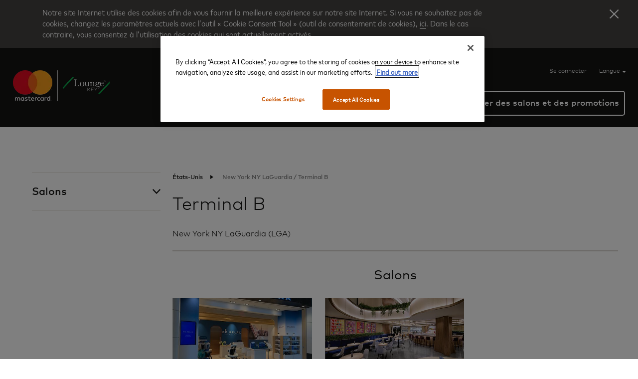

--- FILE ---
content_type: text/html; charset=utf-8
request_url: https://airport.mastercard.com/fr-CA/lounge-finder/terminal?airportcode=LGA&terminalcode=286
body_size: 28019
content:



<!DOCTYPE html>
<html class="no-js" lang="fr-ca" dir="LTR">

<head>
    <meta charset="utf-8" />
<meta http-equiv="X-UA-Compatible" content="IE=edge, chrome=1" />
<meta name="viewport" content="width=device-width, initial-scale=1" />
<meta name="ROBOTS" content="INDEX, FOLLOW" />


    <meta name="description" content="Vous recherchez un salon disponible dans votre terminal d’a&#233;roport pendant que vous attendez votre vol? Recherchez les salons disponibles dans votre terminal d’a&#233;roport avec la fonction &#171;&#160;Trouver un salon d’a&#233;roport&#160;&#187; de Mastercard." />

<title>Nos salons d’a&amp;#233;roport | Trouver un salon d’a&amp;#233;roport par nom de terminal</title>

<link rel="shortcut icon" href="/Areas/MasterCard/Assets/images/mc-favicon.ico">

<script nonce="ODdiNjE1YmMtYzAzYi00MDMyLTk1NWItNDdmYmQ4MjNhZmM3" src="https://d25xpw488bmti5.cloudfront.net/Areas/MasterCard/Assets/scripts/libs/jquery.min.js"></script>
<script nonce="ODdiNjE1YmMtYzAzYi00MDMyLTk1NWItNDdmYmQ4MjNhZmM3" src="https://d25xpw488bmti5.cloudfront.net/Areas/MasterCard/Assets/scripts/libs/jquery-ui.min.js"></script>
<script nonce="ODdiNjE1YmMtYzAzYi00MDMyLTk1NWItNDdmYmQ4MjNhZmM3" type="text/javascript">
    (function ($) {
        $('html').removeClass('no-js').addClass('js');
    }(jQuery));
</script>


<!--CDN URL -->
    <link id="normalise-css" rel="stylesheet" href="https://d25xpw488bmti5.cloudfront.net/Areas/MasterCard/Assets/styles/libs/normalise.min.css" media="all" nonce="ODdiNjE1YmMtYzAzYi00MDMyLTk1NWItNDdmYmQ4MjNhZmM3" />
    <script nonce="ODdiNjE1YmMtYzAzYi00MDMyLTk1NWItNDdmYmQ4MjNhZmM3">
                  document.addEventListener("DOMContentLoaded", function () {
                      var cssLink = document.getElementById("normalise-css");

                      cssLink.onerror = function () {
                          this.onerror = null;
                          this.href = "https://d25xpw488bmti5.cloudfront.net/Areas/MasterCard/Assets/styles/libs/normalise.min.css";
                      };

                      cssLink.onload = function () {
                          this.media = "all";
                      };
                  });
    </script>


    <link id="mod-carousel-css" rel="stylesheet" href="https://d25xpw488bmti5.cloudfront.net/Areas/MasterCard/Assets/styles/libs/mod-carousel.core.css" media="all" nonce="ODdiNjE1YmMtYzAzYi00MDMyLTk1NWItNDdmYmQ4MjNhZmM3" />
    <script nonce="ODdiNjE1YmMtYzAzYi00MDMyLTk1NWItNDdmYmQ4MjNhZmM3">
                  document.addEventListener("DOMContentLoaded", function () {
                      var cssLink = document.getElementById("mod-carousel-css");

                      cssLink.onerror = function () {
                          this.onerror = null;
                          this.href = "https://d25xpw488bmti5.cloudfront.net/Areas/MasterCard/Assets/styles/libs/mod-carousel.core.css";
                      };

                      cssLink.onload = function () {
                          this.media = "all";
                      };
                  });
    </script>


    <link id="stylish-forms-css" rel="stylesheet" href="https://d25xpw488bmti5.cloudfront.net/Areas/MasterCard/Assets/styles/libs/stylish-forms.core.min.css" media="all" nonce="ODdiNjE1YmMtYzAzYi00MDMyLTk1NWItNDdmYmQ4MjNhZmM3" />
    <script nonce="ODdiNjE1YmMtYzAzYi00MDMyLTk1NWItNDdmYmQ4MjNhZmM3">
                  document.addEventListener("DOMContentLoaded", function () {
                      var cssLink = document.getElementById("stylish-forms-css");

                      cssLink.onerror = function () {
                          this.onerror = null;
                          this.href = "https://d25xpw488bmti5.cloudfront.net/Areas/MasterCard/Assets/styles/libs/stylish-forms.core.min.css";
                      };

                      cssLink.onload = function () {
                          this.media = "all";
                      };
                  });
    </script>


    <link id="jquery-ui-css" rel="stylesheet" href="https://d25xpw488bmti5.cloudfront.net/Areas/MasterCard/Assets/styles/libs/jquery-ui.css" media="all" nonce="ODdiNjE1YmMtYzAzYi00MDMyLTk1NWItNDdmYmQ4MjNhZmM3" />
    <script nonce="ODdiNjE1YmMtYzAzYi00MDMyLTk1NWItNDdmYmQ4MjNhZmM3">
                  document.addEventListener("DOMContentLoaded", function () {
                      var cssLink = document.getElementById("jquery-ui-css");

                      cssLink.onerror = function () {
                          this.onerror = null;
                          this.href = "https://d25xpw488bmti5.cloudfront.net/Areas/MasterCard/Assets/styles/libs/jquery-ui.css";
                      };

                      cssLink.onload = function () {
                          this.media = "all";
                      };
                  });
    </script>

<link href="/Areas/Mastercard/Assets/TokenEx/style.css" rel="stylesheet" type="text/css" nonce="ODdiNjE1YmMtYzAzYi00MDMyLTk1NWItNDdmYmQ4MjNhZmM3" />
<link href="/Areas/MasterCard/Assets/styles/bundle?v=5OhgMScf5thP5i6ZtLalipxfwYkTDj8wqPci6U--PZI1" rel="stylesheet"/>


    

    <!-- OneTrust Cookies Consent Notice start -->
    <script nonce="ODdiNjE1YmMtYzAzYi00MDMyLTk1NWItNDdmYmQ4MjNhZmM3" src="https://cdn-ukwest.onetrust.com/scripttemplates/otSDKStub.js" type="text/javascript" charset="UTF-8" data-domain-script="1bac21cf-08e9-476b-ae01-e9a4aa26bbc2"></script>
    <script nonce="ODdiNjE1YmMtYzAzYi00MDMyLTk1NWItNDdmYmQ4MjNhZmM3" type="text/javascript">
        function OptanonWrapper() { }
    </script>
    <!-- OneTrust Cookies Consent Notice end -->
<meta name="google-site-verification" content="e-jo-v_s0kEwsJs7Bij6bLWLvX0kOt8DlJtnXY1WN-8" />

<!-- Google Tag Manager -->
<script>(function(w,d,s,l,i){w[l]=w[l]||[];w[l].push({'gtm.start':
new Date().getTime(),event:'gtm.js'});var f=d.getElementsByTagName(s)[0],
j=d.createElement(s),dl=l!='dataLayer'?'&l='+l:'';j.async=true;j.src=
'https://www.googletagmanager.com/gtm.js?id='+i+dl;f.parentNode.insertBefore(j,f);
})(window,document,'script','dataLayer','GTM-MVSS2T8');</script>
<!-- End Google Tag Manager -->

<script src="https://www.google.com/recaptcha/api.js"></script>

<!-- Begin DD script for MCAE -->
<script>
window.onload = function() {
  if (document.getElementsByClassName('contact-form') != null || document.getElementsByClassName('contact-form') != undefined) {document.getElementsByClassName('contact-form')[0].querySelector('button').addEventListener('click', () => {
       if(document.getElementsByClassName('contact-form')[0].querySelector('button').getAttribute("aria-expanded")=='true'){ 
      document.getElementsByClassName('contact-form')[0].querySelector('button').setAttribute("aria-expanded", false);}else{document.getElementsByClassName('contact-form')[0].querySelector('button').setAttribute("aria-expanded", true);}
        // You can add other actions here, like changing content, making API calls, etc.
    });}
};

  (function(h,o,u,n,d) {
    h=h[d]=h[d]||{q:[],onReady:function(c){h.q.push(c)}}
    d=o.createElement(u);d.async=1;d.src=n
    n=o.getElementsByTagName(u)[0];n.parentNode.insertBefore(d,n)
  })(window,document,'script','https://www.datadoghq-browser-agent.com/eu1/v6/datadog-rum.js','DD_RUM')
  window.DD_RUM.onReady(function() {
    window.DD_RUM.init({
      clientToken: 'pub4aa8c195d3e081a0fa62abeac98019df',
      applicationId: '9ec52787-8af9-4e41-a9a0-56f6c8115350',
      // `site` refers to the Datadog site parameter of your organization
      // see https://docs.datadoghq.com/getting_started/site/
      site: 'datadoghq.eu',
      service: 'dh-mastercardae',
      env: 'prod',
      // Specify a version number to identify the deployed version of your application in Datadog
      // version: '1.0.0',
      sessionSampleRate: 10,
      sessionReplaySampleRate: 5,
      defaultPrivacyLevel: 'mask-user-input',
    });
  })
</script>
<!-- End DD script for MCAE -->

    
<meta name="VIcurrentDateTime" content="639045490230119977" />
<script type="text/javascript" src="/layouts/system/VisitorIdentification.js"></script>

</head>

<body>
    <a href="#main" class="skip-link">Skip to main content</a>
    <!-- Google Tag Manager (noscript) -->
<noscript><iframe src="https://www.googletagmanager.com/ns.html?id=GTM-MVSS2T8"
height="0" width="0" style="display:none;visibility:hidden"></iframe></noscript>
<!-- End Google Tag Manager (noscript) -->
<script type="text/javascript">
    var dataLayer = dataLayer || [];
</script>

    <input type="hidden" id="sitename" value="mastercard" />
<input type="hidden" id="loggedin" value="false"/>
<input type="hidden" id="userid" value="" />

<div>
        <div class="cookie-module rich-text hidden cf">
        <div>
            <p>Notre site Internet utilise des cookies afin de vous fournir la meilleure expérience sur notre site Internet. Si vous ne souhaitez pas de cookies, changez les paramètres actuels avec l’outil « Cookie Consent Tool » (outil de consentement de cookies), <a href="https://info.evidon.com/pub_info/15025?v=1&amp;nt=1&amp;nw=true" target="_blank">ici</a>. Dans le cas contraire, vous consentez à l’utilisation des cookies qui sont actuellement activés.</p>
        </div>
        <button class="agree-cookie" title="Fermer">
            <img src="/Areas/MasterCard/Assets/images/close-cookie.png" alt="Fermer" height="18" width="18" />
        </button>
    </div>

</div>
<header id="site-header">
    <div class="holder cf">
        <div id="logo-holder">
            <div>
                <div id="mc-logo-header">
                    <a href="/fr-CA">
                        <img src="https://d25xpw488bmti5.cloudfront.net/MasterCard/global/mc-logo-compact-4c0b9b60-c572-480f-877e-957ab949ff6c.webp?h=61&amp;la=fr-CA&amp;w=79" alt="MasterCard" width="79" height="61" />
                    </a>
                </div>
                <div id="lk-logo-header">
                    <a href="/fr-CA">
                    <img src="https://d25xpw488bmti5.cloudfront.net/MasterCard/global/loungekey-logo-7f6de56d-6530-4d76-8a51-8456cd7d5fdb.webp?h=61&amp;la=fr-CA&amp;w=107" alt="lounge key logo" width="107" height="61" />
                    </a>
                </div>
            </div>
        </div>

        <div id="menu-icon">
            <div class="line">
                <div></div>
            </div>
            <div class="line">
                <div></div>
            </div>
            <div class="line">
                <div></div>
            </div>
        </div>

        <div id="header-mobile-flex">
            <div id="header-panel-links">
                <ul id="panel-links" class="cf">
                        <li class="log-in">
        <span class="log-in-avatar" style="background-image: url('');"></span>
        <a href="/fr-CA/login">Se connecter</a>
    </li>

                    <li class="language-selector-trigger">
    <a id="language-selector-button"
       href="#"
       role="button"
       aria-haspopup="listbox"
       aria-expanded="false"
       aria-controls="language-selector">
        Langue
        <span class="arrow"></span>
    </a>

    <ol id="language-selector" role="listbox" tabindex="-1">
            <li class=""
                role="option"
                aria-selected="false"
                tabindex="-1">
                <a class="language-link" href="/en/lounge-finder/terminal?airportcode=LGA&amp;terminalcode=286">
                    English
                </a>
            </li>
            <li class=""
                role="option"
                aria-selected="false"
                tabindex="-1">
                <a class="language-link" href="/es/lounge-finder/terminal?airportcode=LGA&amp;terminalcode=286">
                    Espa&#241;ol | Spanish
                </a>
            </li>
            <li class=""
                role="option"
                aria-selected="false"
                tabindex="-1">
                <a class="language-link" href="/fr/lounge-finder/terminal?airportcode=LGA&amp;terminalcode=286">
                    Fran&#231;ais | French
                </a>
            </li>
            <li class="language-selected"
                role="option"
                aria-selected="true"
                tabindex="-1">
                <a class="language-link" href="/fr-CA/lounge-finder/terminal?airportcode=LGA&amp;terminalcode=286">
                     Fran&#231;ais Canadien | French Canadian
                </a>
            </li>
            <li class=""
                role="option"
                aria-selected="false"
                tabindex="-1">
                <a class="language-link" href="/zh-CN/lounge-finder/terminal?airportcode=LGA&amp;terminalcode=286">
                    中文(简体) | Simplified Chinese
                </a>
            </li>
            <li class=""
                role="option"
                aria-selected="false"
                tabindex="-1">
                <a class="language-link" href="/zh-HK/lounge-finder/terminal?airportcode=LGA&amp;terminalcode=286">
                    中文(繁體) | Traditional Chinese
                </a>
            </li>
            <li class=""
                role="option"
                aria-selected="false"
                tabindex="-1">
                <a class="language-link" href="/de/lounge-finder/terminal?airportcode=LGA&amp;terminalcode=286">
                    Deutsch | German
                </a>
            </li>
            <li class=""
                role="option"
                aria-selected="false"
                tabindex="-1">
                <a class="language-link" href="/pt/lounge-finder/terminal?airportcode=LGA&amp;terminalcode=286">
                    Portugu&#234;s | Portuguese
                </a>
            </li>
            <li class=""
                role="option"
                aria-selected="false"
                tabindex="-1">
                <a class="language-link" href="/it/lounge-finder/terminal?airportcode=LGA&amp;terminalcode=286">
                    Italiano | Italian
                </a>
            </li>
            <li class=""
                role="option"
                aria-selected="false"
                tabindex="-1">
                <a class="language-link" href="/ko/lounge-finder/terminal?airportcode=LGA&amp;terminalcode=286">
                    한국어 | Korean
                </a>
            </li>
            <li class=""
                role="option"
                aria-selected="false"
                tabindex="-1">
                <a class="language-link" href="/ja/lounge-finder/terminal?airportcode=LGA&amp;terminalcode=286">
                    日本語 | Japanese
                </a>
            </li>
            <li class=""
                role="option"
                aria-selected="false"
                tabindex="-1">
                <a class="language-link" href="/nl/lounge-finder/terminal?airportcode=LGA&amp;terminalcode=286">
                    Nederlands | Dutch
                </a>
            </li>
            <li class=""
                role="option"
                aria-selected="false"
                tabindex="-1">
                <a class="language-link" href="/ru/lounge-finder/terminal?airportcode=LGA&amp;terminalcode=286">
                    Pусский | Russian
                </a>
            </li>
            <li class=""
                role="option"
                aria-selected="false"
                tabindex="-1">
                <a class="language-link" href="/ar/lounge-finder/terminal?airportcode=LGA&amp;terminalcode=286">
                    العربية | Arabic
                </a>
            </li>
            <li class=""
                role="option"
                aria-selected="false"
                tabindex="-1">
                <a class="language-link" href="/pl/lounge-finder/terminal?airportcode=LGA&amp;terminalcode=286">
                    Polski | Polish
                </a>
            </li>
            <li class=""
                role="option"
                aria-selected="false"
                tabindex="-1">
                <a class="language-link" href="/uk/lounge-finder/terminal?airportcode=LGA&amp;terminalcode=286">
                    Українська | Ukrainian
                </a>
            </li>
            <li class=""
                role="option"
                aria-selected="false"
                tabindex="-1">
                <a class="language-link" href="/tr/lounge-finder/terminal?airportcode=LGA&amp;terminalcode=286">
                    T&#252;rk&#231;e | Turkish
                </a>
            </li>
    </ol>
</li>

                </ul>
            </div>
            <div id="header-nav-search" class="cf">
                <div id="nav-holder" class="cf">
                    <nav id="primary-nav" class="underlined cf" aria-label="Primary">
        <ul class="cf">
                        <li>
                            <a href="/fr-CA/create-account">Créer votre compte<span class="underline"></span></a>
                        </li>
                        <li>
                            <a href="/fr-CA/programme-overview">Présentation du programme<span class="underline"></span></a>
                        </li>
                        <li>
                            <a href="/fr-CA/help">Aide<span class="underline"></span></a>
                        </li>
        </ul>
</nav>

<nav class="secondary-navigation" aria-label="Secondary">
        <ul>
            <li>
<a href="/fr-CA/contact-us">Nous contacter</a>            </li>
            <li>
<a href="/fr-CA/privacy-notice">Avis de confidentialité</a>            </li>
            <li>
<a href="/fr-CA/conditions-of-use">Conditions d’utilisation</a>            </li>
            <li>
<a href="/fr-CA/terms-of-use">Modalités</a>            </li>
            <li>
                        <a href="http://mastercard.com" data-popup-id="mastercard-website">Mastercard</a>
            </li>
            <li>
<a href="/fr-CA/accessibility-statement">Déclaration d'accessibilité</a>            </li>
    </ul>

</nav>
                </div>
                <div id="header-search" class="lounge-search">
    <a href="/fr-CA/dashboard/my-information" class="log-in-avatar mobile" style="background-image: url('https://d25xpw488bmti5.cloudfront.net/MasterCard/Icons/log-in-avatar-mobile-8921602b-c752-4e06-aa52-3798a7d7f2c6.webp?h=19&amp;la=fr-CA&amp;w=18');"></a>
    <div class="input-overlay">
        Trouver des salons et des promotions
    </div>
    <label for="lounge-search-header" class="hidden">Trouver des salons et des promotions</label>
   
    <input class="search-input" id="lounge-search-header" type="search" placeholder="Saisissez une ville, un nom ou un code d’a&#233;roport" data-min-length="3" data-noresultstext="Aucun r&#233;sultat trouv&#233;">

    <button type="button" class="map-pin-icon" title="Carte de titre ic&#244;ne PIN"></button>
    <span class="search-icon toggle-search" style="background-image: url('https://d25xpw488bmti5.cloudfront.net/MasterCard/Icons/search-icon-white-255ddf28-7886-4b99-8dd0-5ec13b31a916.webp?h=18&amp;la=fr-CA&amp;w=18');"></span>
    <div class="close-icon toggle-search">
        <div class="line">
            <div></div>
        </div>
        <div class="line">
            <div></div>
        </div>
    </div>
</div>
            </div>
        </div>
    </div>
</header>

<div id="main">
    <div class="wrapper">
    <div class="cf holder holder-1200">
        <div class="lounge-finder cf">

            <aside class="sidebar">
    <nav class="sidebar-nav">
        <ul class="accordion-panel">
                <li class="category-experience " data-id="lounge-experience">
                    <a class="accordion-trigger" href="#">Salons</a>
                    <ul class="accordion-content">
                            <li class="category-item ">
                                <a href="/fr-CA/lounge-finder/lounge?loungecode=LGA7S">
                                    Be Relax Spa
                                    <img src="https://d25xpw488bmti5.cloudfront.net/MasterCard/lounge-icon-040bd698-866f-404b-b2e4-e2d1c5c61bc5.webp?h=30&amp;la=fr-CA&amp;w=34" alt="" width="34" height="30" />
                                </a>
                            </li>
                            <li class="category-item ">
                                <a href="/fr-CA/lounge-finder/lounge?loungecode=LGA8">
                                    Chase Sapphire Lounge by The Club
                                    <img src="https://d25xpw488bmti5.cloudfront.net/MasterCard/lounge-icon-040bd698-866f-404b-b2e4-e2d1c5c61bc5.webp?h=30&amp;la=fr-CA&amp;w=34" alt="" width="34" height="30" />
                                </a>
                            </li>
                    </ul>
                </li>
        </ul>
    </nav>
</aside>

<article class="content terminal-info experience-info pre-dvo">

    <nav class="breadcrumb">
    <ul>
                    <li>
                        <a class="cta" href="/fr-CA/lounge-finder/country?countrycode=USA">&#201;tats-Unis<span class="breadcrumb-arrow"></span></a>
                    </li>
                    <li class="current" aria-current="page">
                        New York NY LaGuardia / Terminal&#160;B
                    </li>
    </ul>  
</nav>




    <header>
        <h2>Terminal&#160;B</h2>
        <h5>New York NY LaGuardia (LGA)</h5>
    </header>

    

        <div class="experience scrollbar-container horizontal lounge-experience" data-id="lounge-experience" data-maxlines="0">
            <div class="experience-list">
                <h3 class="centered">Salons</h3>
                <ul class="cf equal-height scroll">
                        <li class="scroll-item">
                            <a href="/fr-CA/lounge-finder/lounge?loungecode=LGA7S">
                                <span class="vertical-align-holder">
                                    <img src="https://d10mzz35brm2m8.cloudfront.net/lounge-media/image/LGA7S-13399.jpg?width=275" alt="Be Relax Spa" class="vertical-align-image" width="281" height="210" />
                                </span>
                                <h4 class="invisible">Be Relax Spa</h4>
                            </a>
                        </li>
                        <li class="scroll-item">
                            <a href="/fr-CA/lounge-finder/lounge?loungecode=LGA8">
                                <span class="vertical-align-holder">
                                    <img src="https://d10mzz35brm2m8.cloudfront.net/lounge-media/image/LGA8-19387.jpg?width=275" alt="Chase Sapphire Lounge by The Club" class="vertical-align-image" width="281" height="210" />
                                </span>
                                <h4 class="invisible">Chase Sapphire Lounge by The Club</h4>
                            </a>
                        </li>
                </ul>
            </div>
        </div>
</article>        </div>
    </div>
</div>
</div>

<footer id="site-footer" class="cf">
    
            <nav class="footer-navigation external-link-holder" aria-label="Footer">
                    <ul>
            <li>
<a href="/fr-CA/contact-us">Nous contacter</a>            </li>
            <li>
<a href="/fr-CA/privacy-notice">Avis de confidentialité</a>            </li>
            <li>
<a href="/fr-CA/conditions-of-use">Conditions d’utilisation</a>            </li>
            <li>
<a href="/fr-CA/terms-of-use">Modalités</a>            </li>
            <li>
                        <a href="http://mastercard.com" data-popup-id="mastercard-website">Mastercard</a>
            </li>
            <li>
<a href="/fr-CA/accessibility-statement">Déclaration d'accessibilité</a>            </li>
    </ul>

            </nav>
<div data-id="" class="external-link popup">
    <div>
        <div class="popup-content">
            <button type="button" class="close-popup"></button>
            <div class="centered">
                <img src="https://d25xpw488bmti5.cloudfront.net/MasterCard/house-image-1f4703ea-302d-495b-ab7e-f952ac82db71.webp?h=117&amp;la=fr-CA&amp;w=120" alt="House icon" width="120" height="117" />
            </div>
            <div class="content cf">
                <h3 class="centered">Vous quittez d&#233;sormais ce site</h3>
                <div class="rich-text module big-spacing cf">
                    REMARQUE : Vous allez maintenant quitter le site Internet Mastercard Airport Experiences fourni par LoungeKey, hébergé par LoungeKey, et entrer sur le site Internet de Mastercard, hébergé par Mastercard. Les conditions générales et la politique de confidentialité du site Internet de Mastercard sont consultables au bas de la page du site mastercard.com.
                </div>
                <div class="centered">
                    <a href="https://www.mastercard.us/en-us.html" rel="noopener noreferrer" title="Continuer" target="_blank" class="button cta" >Continuer</a>
                </div>
            </div>
        </div>
    </div>
</div>    <div class="footer-info">
        <p>Copyright © 2026 Lounge Key Ltd.<br />Mastercard Airport Experiences n’est disponible que sur les cartes Mastercard éligibles. <br />Pour savoir si votre carte est éligible, communiquez avec votre banque émettrice ou saisissez les informations de votre carte sur la page « Créer votre compte ».</p>
    </div>
</footer>

    <script nonce="ODdiNjE1YmMtYzAzYi00MDMyLTk1NWItNDdmYmQ4MjNhZmM3" src="https://d25xpw488bmti5.cloudfront.net/Areas/MasterCard/Assets/scripts/libs/toolkit.min.js"></script>
    <script nonce="ODdiNjE1YmMtYzAzYi00MDMyLTk1NWItNDdmYmQ4MjNhZmM3" src="https://d25xpw488bmti5.cloudfront.net/Areas/MasterCard/Assets/scripts/libs/handlebars.min-v4.7.7.js"></script>
    <script nonce="ODdiNjE1YmMtYzAzYi00MDMyLTk1NWItNDdmYmQ4MjNhZmM3" src="https://d25xpw488bmti5.cloudfront.net/Areas/MasterCard/Assets/scripts/libs/jquery.signalR-2.2.2.min.js"></script>
    <script nonce="ODdiNjE1YmMtYzAzYi00MDMyLTk1NWItNDdmYmQ4MjNhZmM3" src="https://d25xpw488bmti5.cloudfront.net/Areas/MasterCard/Assets/scripts/libs/jquery.tinyscrollbar.min.js"></script>
    <script nonce="ODdiNjE1YmMtYzAzYi00MDMyLTk1NWItNDdmYmQ4MjNhZmM3" src="https://d25xpw488bmti5.cloudfront.net/Areas/MasterCard/Assets/scripts/libs/codehouse-js/mod-carousel.min.js"></script>
    <script nonce="ODdiNjE1YmMtYzAzYi00MDMyLTk1NWItNDdmYmQ4MjNhZmM3" src="https://d25xpw488bmti5.cloudfront.net/Areas/MasterCard/Assets/scripts/libs/codehouse-js/stylish-forms.min.js"></script>

    <script nonce="ODdiNjE1YmMtYzAzYi00MDMyLTk1NWItNDdmYmQ4MjNhZmM3" src="/Areas/MasterCard/Assets/scripts/FormScript?v=x2W5qsaf9yeCOS8UbpAWJIaEPJ4BoKTr1otgcxlbMeI1"></script>

    <script nonce="ODdiNjE1YmMtYzAzYi00MDMyLTk1NWItNDdmYmQ4MjNhZmM3" src="/Areas/MasterCard/Assets/scripts/CommonJS?v=iuax3V0QGrZ7xwQmVpKUqekzr0FvO6dV19r21KmGbBs1"></script>

    <script nonce="ODdiNjE1YmMtYzAzYi00MDMyLTk1NWItNDdmYmQ4MjNhZmM3" src="/Areas/MasterCard/Assets/scripts/3DSPayments?v=xKJDSWvkK6Hh3GK_j4HGnfs4QpVqWeOwDkMok6uNPp41"></script>

    <script nonce="ODdiNjE1YmMtYzAzYi00MDMyLTk1NWItNDdmYmQ4MjNhZmM3" src="/Areas/MasterCard/Assets/scripts/libs/zxcvbn/zxcvbn.js"></script>

    <script nonce="ODdiNjE1YmMtYzAzYi00MDMyLTk1NWItNDdmYmQ4MjNhZmM3" src="https://eu1-htp.tokenex.com/Iframe/Iframe-v3.min.js"></script>
    <script nonce="ODdiNjE1YmMtYzAzYi00MDMyLTk1NWItNDdmYmQ4MjNhZmM3" src="/Areas/Mastercard/Assets/TokenEx/lib.js"></script>
</body>
</html>


--- FILE ---
content_type: text/css
request_url: https://d25xpw488bmti5.cloudfront.net/Areas/MasterCard/Assets/styles/libs/stylish-forms.core.min.css
body_size: 1002
content:
/* Stylish Forms 3.2.0 */
input::-webkit-inner-spin-button,input::-webkit-outer-spin-button{-webkit-appearance:none;margin:0}.stylish-form .stylish-email,.stylish-form .stylish-number,.stylish-form .stylish-password,.stylish-form .stylish-text,.stylish-form .stylish-textarea{position:relative}.stylish-form .stylish-email>input,.stylish-form .stylish-number>input,.stylish-form .stylish-password>input,.stylish-form .stylish-text>input,.stylish-form .stylish-textarea>textarea{color:#555;background:0 0;border:none;outline:0;width:100%;height:42px;position:absolute;left:0;top:0;padding:0 10px;-webkit-box-sizing:border-box;-moz-box-sizing:border-box;box-sizing:border-box}.stylish-form .stylish-textarea>textarea{height:100%;resize:none!important;top:0;padding:10px}.stylish-form .stylish-email>span,.stylish-form .stylish-number>span,.stylish-form .stylish-password>span,.stylish-form .stylish-text>span,.stylish-form .stylish-textarea>span{border:1px solid #ccc;display:block;height:42px}.stylish-form .stylish-textarea>span{height:100px}.stylish-form .stylish-ds.disabled[data-type=checkbox],.stylish-form .stylish-email.disabled,.stylish-form .stylish-number.disabled,.stylish-form .stylish-password.disabled,.stylish-form .stylish-text.disabled,.stylish-form .stylish-textarea.disabled{background-color:#ccc}.stylish-form .stylish-ds.disabled[data-type=radio]>span{border-radius:20px;background-color:#ccc}.stylish-form .stylish-number>input.date,.stylish-form .stylish-number>span.date,.stylish-form .stylish-text>input.date,.stylish-form .stylish-text>span.date{width:60px;margin-right:-2px;left:0;padding:0 10px}.stylish-form .stylish-ds{display:block;width:40px;height:40px;position:relative;float:left;border:1px solid #ccc}.stylish-form .stylish-ds>*{width:100%;height:100%}.stylish-form .stylish-ds[data-type=checkbox]>span.checked,.stylish-form .stylish-ds[data-type=radio]>span.checked{width:34px;height:34px;padding:3px;background:#555}.stylish-form .stylish-ds>span{position:absolute}.stylish-form .stylish-ds>input[type=checkbox],.stylish-form .stylish-ds>input[type=radio]{cursor:pointer;margin:0}[dir=rtl] .stylish-form .stylish-ds{float:right}.stylish-form .stylish-ds[data-type=radio]{border:none}.stylish-form .stylish-ds[data-type=radio]>span{border-radius:20px;border:1px solid #ccc}.stylish-form .stylish-select{border:1px solid #ccc;position:relative;cursor:pointer;outline:0}.stylish-form .stylish-select.disabled{background:#ccc}.stylish-form .stylish-select>span.selected{display:block;padding:5px 30px 5px 10px;overflow:hidden;text-overflow:ellipsis;white-space:nowrap}.stylish-form .stylish-select>span>span.ico{position:absolute;top:21px;right:21px;width:0;height:0;border-left:10px solid transparent;border-right:10px solid transparent;border-top:10px solid #555}.stylish-form .stylish-select>.dropdown-list{display:none;cursor:pointer;position:absolute;top:106%;left:0;z-index:3;background:#fff;border:1px solid #ccc;list-style:none;padding:0;margin:0;width:100%;overflow:auto}.stylish-form .stylish-select>.dropdown-list.show-above{top:auto;bottom:100%}.stylish-form .stylish-select>.dropdown-list>div{position:relative}.stylish-form .stylish-select>.dropdown-list .dropdown-option{background:#fff;padding:5px 10px;outline:0}.stylish-form .stylish-select>.dropdown-list .dropdown-option.disabled,.stylish-form .stylish-select>.dropdown-list .dropdown-option.disabled:hover{background:#fff;color:#ccc;cursor:default}.stylish-form .stylish-select>.dropdown-list .dropdown-option.group span{display:block;cursor:default;font-weight:700;font-style:italic}.stylish-form .stylish-select>.dropdown-list .dropdown-option.group ul{list-style:none}.stylish-form .stylish-select.active,.stylish-form .stylish-select.focus{background-color:#fafafa}.stylish-form .stylish-select>.dropdown-list .dropdown-option.option-selected,.stylish-form .stylish-select>.dropdown-list .dropdown-option:hover{background-color:#c2c5c8}.stylish-form .stylish-select>.dropdown-list .dropdown-option.group.option-selected,.stylish-form .stylish-select>.dropdown-list .dropdown-option.group:hover{background:0 0}.stylish-form .stylish-select>select{opacity:0;position:absolute;left:-999999px}html.mobile .stylish-form[data-stylish-native] .stylish-select>select{opacity:0;position:absolute;height:100%;left:0}[dir=rtl] .stylish-form .stylish-select>span.selected{padding:5px 10px 5px 30px}[dir=rtl] .stylish-form .stylish-select>span>span.ico{right:auto;left:21px}.stylish-form .stylish-select.checkbox-dropdown .stylish-ds[data-type=checkbox]>span{border-color:#222}.stylish-form .stylish-select.checkbox-dropdown label{height:42px;line-height:42px;margin-bottom:0;display:block}.stylish-form .ui-slider.ui-slider-horizontal{background:#999;height:6px;margin-top:24px}.stylish-form .ui-slider-range{background:#fff;height:6px}.stylish-form .ui-slider-handle{background:#fff;height:27px;width:10px;margin-top:-5px;-webkit-border-radius:3px;-moz-border-radius:3px;-o-border-radius:3px;border-radius:3px}.stylish-form .ui-slider-handle:first-of-type{margin-left:0}

--- FILE ---
content_type: text/css; charset=utf-8
request_url: https://airport.mastercard.com/Areas/MasterCard/Assets/styles/bundle?v=5OhgMScf5thP5i6ZtLalipxfwYkTDj8wqPci6U--PZI1
body_size: 654704
content:
/* Minification failed. Returning unminified contents.
(2193,23): run-time error CSS1046: Expect comma, found '0'
(2193,27): run-time error CSS1046: Expect comma, found '/'
(3771,5): run-time error CSS1062: Expected semicolon or closing curly-brace, found '-'
(3772,5): run-time error CSS1062: Expected semicolon or closing curly-brace, found '-'
(3774,23): run-time error CSS1039: Token not allowed after unary operator: '-font-roboto'
(3774,42): run-time error CSS1039: Token not allowed after unary operator: '-font-noto-sans-jp'
(3792,5): run-time error CSS1062: Expected semicolon or closing curly-brace, found '-'
(3793,5): run-time error CSS1062: Expected semicolon or closing curly-brace, found '-'
(3795,23): run-time error CSS1039: Token not allowed after unary operator: '-font-roboto'
(3795,42): run-time error CSS1039: Token not allowed after unary operator: '-font-noto-sans-jp'
(3805,9): run-time error CSS1062: Expected semicolon or closing curly-brace, found '-'
(3806,24): run-time error CSS1046: Expect comma, found '50'
(3806,29): run-time error CSS1046: Expect comma, found '/'
(3810,9): run-time error CSS1062: Expected semicolon or closing curly-brace, found '-'
(3811,24): run-time error CSS1046: Expect comma, found '89'
(3811,28): run-time error CSS1046: Expect comma, found '/'
(3814,9): run-time error CSS1062: Expected semicolon or closing curly-brace, found '-'
(3815,23): run-time error CSS1046: Expect comma, found '130'
(3815,29): run-time error CSS1046: Expect comma, found '/'
(3828,9): run-time error CSS1062: Expected semicolon or closing curly-brace, found '-'
(3829,9): run-time error CSS1062: Expected semicolon or closing curly-brace, found '-'
(3831,27): run-time error CSS1039: Token not allowed after unary operator: '-font-roboto'
(3831,46): run-time error CSS1039: Token not allowed after unary operator: '-font-noto-sans-jp'
(3851,9): run-time error CSS1062: Expected semicolon or closing curly-brace, found '-'
(3852,9): run-time error CSS1062: Expected semicolon or closing curly-brace, found '-'
(3854,27): run-time error CSS1039: Token not allowed after unary operator: '-font-roboto'
(3854,46): run-time error CSS1039: Token not allowed after unary operator: '-font-noto-sans-jp'
(3860,9): run-time error CSS1062: Expected semicolon or closing curly-brace, found '-'
(3861,35): run-time error CSS1046: Expect comma, found '50'
(3861,40): run-time error CSS1046: Expect comma, found '/'
(3884,9): run-time error CSS1062: Expected semicolon or closing curly-brace, found '-'
(3885,9): run-time error CSS1062: Expected semicolon or closing curly-brace, found '-'
(3887,27): run-time error CSS1039: Token not allowed after unary operator: '-font-roboto'
(3887,46): run-time error CSS1039: Token not allowed after unary operator: '-font-noto-sans-jp'
(3893,9): run-time error CSS1062: Expected semicolon or closing curly-brace, found '-'
(3894,35): run-time error CSS1046: Expect comma, found '89'
(3894,39): run-time error CSS1046: Expect comma, found '/'
(3916,9): run-time error CSS1062: Expected semicolon or closing curly-brace, found '-'
(3917,9): run-time error CSS1062: Expected semicolon or closing curly-brace, found '-'
(3919,27): run-time error CSS1039: Token not allowed after unary operator: '-font-roboto'
(3919,46): run-time error CSS1039: Token not allowed after unary operator: '-font-noto-sans-jp'
(3925,9): run-time error CSS1062: Expected semicolon or closing curly-brace, found '-'
(3926,34): run-time error CSS1046: Expect comma, found '130'
(3926,40): run-time error CSS1046: Expect comma, found '/'
 */
/* MasterCard / global styles */

/* global
   ============================ */

@font-face { font-family: 'MarkWebPro-LightW01Regular'; src: url('/Areas/MasterCard/Assets/fonts/MarkWebPro-LightW01Regular.eot') format('embedded-opentype'), url('/Areas/MasterCard/Assets/fonts/MarkWebPro-LightW01Regular.ttf') format('truetype'), url('/Areas/MasterCard/Assets/fonts/MarkWebPro-LightW01Regular.woff') format('woff'), url('/Areas/MasterCard/Assets/fonts/MarkWebPro-LightW01Regular.woff2') format('woff2'); font-display: fallback; }
@font-face { font-family: 'MarkWebW01Regular'; src: url('/Areas/MasterCard/Assets/fonts/MarkWebW01Regular.eot') format('embedded-opentype'), url('/Areas/MasterCard/Assets/fonts/MarkWebW01Regular.ttf') format('truetype'), url('/Areas/MasterCard/Assets/fonts/MarkWebW01Regular.woff') format('woff'), url('/Areas/MasterCard/Assets/fonts/MarkWebW01Regular.woff2') format('woff2'); font-display: fallback; }
@font-face { font-family: 'MarkWebPro-MediumW01Regular'; src: url('/Areas/MasterCard/Assets/fonts/MarkWebPro-MediumW01Regular.eot') format('embedded-opentype'), url('/Areas/MasterCard/Assets/fonts/MarkWebPro-MediumW01Regular.ttf') format('truetype'), url('/Areas/MasterCard/Assets/fonts/MarkWebPro-MediumW01Regular.woff') format('woff'), url('/Areas/MasterCard/Assets/fonts/MarkWebPro-MediumW01Regular.woff2') format('woff2'); font-display: fallback; }
@font-face { font-family: 'MarkWebPro-BoldW01Regular'; src: url('/Areas/MasterCard/Assets/fonts/MarkWebPro-BoldW01Regular.eot') format('embedded-opentype'), url('/Areas/MasterCard/Assets/fonts/MarkWebPro-BoldW01Regular.ttf') format('truetype'), url('/Areas/MasterCard/Assets/fonts/MarkWebPro-BoldW01Regular.woff') format('woff'), url('/Areas/MasterCard/Assets/fonts/MarkWebPro-BoldW01Regular.woff2') format('woff2'); font-display: fallback; }
@font-face { font-family: 'MarkForMCNarrowW00-Bold'; src: url('/Areas/MasterCard/Assets/fonts/MarkForMCNarrowW00-Bold.eot') format('embedded-opentype'), url('/Areas/MasterCard/Assets/fonts/MarkForMCNarrowW00-Bold.svg') format('svg'), url('/Areas/MasterCard/Assets/fonts/MarkForMCNarrowW00-Bold.ttf') format('truetype'), url('/Areas/MasterCard/Assets/fonts/MarkForMCNarrowW00-Bold.woff') format('woff'), url('/Areas/MasterCard/Assets/fonts/MarkForMCNarrowW00-Bold.woff2') format('woff2'); font-display: fallback; }
@font-face { font-family: 'MarkForMCNarrowW00-Italic'; src: url('/Areas/MasterCard/Assets/fonts/MarkForMCNarrowW00-Italic.eot') format('embedded-opentype'), url('/Areas/MasterCard/Assets/fonts/MarkForMCNarrowW00-Italic.svg') format('svg'), url('/Areas/MasterCard/Assets/fonts/MarkForMCNarrowW00-Italic.ttf') format('truetype'), url('/Areas/MasterCard/Assets/fonts/MarkForMCNarrowW00-Italic.woff') format('woff'), url('/Areas/MasterCard/Assets/fonts/MarkForMCNarrowW00-Italic.woff2') format('woff2'); font-display: fallback; }
@font-face { font-family: 'MarkForMCNarrowW00-Regular'; src: url('/Areas/MasterCard/Assets/fonts/MarkForMCNarrowW00-Regular.eot') format('embedded-opentype'), url('/Areas/MasterCard/Assets/fonts/MarkForMCNarrowW00-Regular.svg') format('svg'), url('/Areas/MasterCard/Assets/fonts/MarkForMCNarrowW00-Regular.ttf') format('truetype'), url('/Areas/MasterCard/Assets/fonts/MarkForMCNarrowW00-Regular.woff') format('woff'), url('/Areas/MasterCard/Assets/fonts/MarkForMCNarrowW00-Regular.woff2') format('woff2'); font-display: fallback; }
@font-face {
    font-family: 'MarkForMCNarrowW00-Medium';
    src: url('/Areas/MasterCard/Assets/fonts/MarkForMCNarrowW00-Medium.eot');
    src: url('/Areas/MasterCard/Assets/fonts/MarkForMCNarrowW00-Medium.eot?#iefix') format('embedded-opentype'), url('/Areas/MasterCard/Assets/fonts/MarkForMCNarrowW00-Medium.woff2') format('woff2'), url('/Areas/MasterCard/Assets/fonts/MarkForMCNarrowW00-Medium.woff') format('woff'), url('/Areas/MasterCard/Assets/fonts/MarkForMCNarrowW00-Medium.ttf') format('truetype');
    font-weight: 500;
    font-style: normal;
    font-display: swap;
}
html { height: 100%; font-size: 62.5%; background: #ffffff; }
body { height: 100%; font-family: 'MarkForMCNarrowW00-Regular', Arial, sans-serif; font-weight: normal; font-style: normal; font-size: 1.7rem; line-height: 2.7rem; color: #141413; background-color: #ffffff; }

/* override font-family for languages which don't have a full set of glyphs in the Mark font */
html[lang="ar"] *,
html[lang="pl"] *,
html[lang="ru"] *,
html[lang="tr"] *,
html[lang="uk"] *,
html[lang="vi"] * { font-family: Arial, sans-serif !important; }
html[lang="ar"] p b,
html[lang="pl"] p b,
html[lang="ru"] p b,
html[lang="tr"] p b,
html[lang="uk"] p b,
html[lang="vi"] p b,
html[lang="ar"] p strong,
html[lang="pl"] p strong,
html[lang="ru"] p strong,
html[lang="tr"] p strong,
html[lang="uk"] p strong,
html[lang="vi"] p strong { font-weight: bold; }

a,
a:visited { color: #141413; text-decoration: none; border-bottom: 1px solid #141413; -webkit-transition: background 0.2s ease, color 0.2s ease, -webkit-text-decoration 0.2s ease; transition: background 0.2s ease, color 0.2s ease, -webkit-text-decoration 0.2s ease; -o-transition: background 0.2s ease, text-decoration 0.2s ease, color 0.2s ease; transition: background 0.2s ease, text-decoration 0.2s ease, color 0.2s ease; transition: background 0.2s ease, text-decoration 0.2s ease, color 0.2s ease, -webkit-text-decoration 0.2s ease; }
a:hover { text-decoration: none; color: #141413; }
a:focus,
input[type="button"]:focus,
button[type="button"]:focus { outline: 2px solid rgb(94, 158, 214); outline: 5px auto -webkit-focus-ring-color; }
a:hover,
a:active { outline: 0; }
a > img { border: 0; }
.mobile a:focus,
.mobile input[type="button"]:focus { outline: none; }
a[href^="tel:"] { border: none; color: #c75300; }

i { font-style: italic; }

ul { list-style: none; }
ul,
ol { padding: 0; margin: 0; }

img { max-width: 100%; }

h1, h2, h3, h4, h5, h6 { font-family: 'MarkWebPro-LightW01Regular', Arial, sans-serif; font-style: normal; font-weight: normal; margin-top: 0; }
h1 { margin-bottom: 2.5rem; font-size: 6.6rem; line-height: 7.8rem; }
h2 { font-size: 3.6rem; line-height: 3.8rem; }
h3 { font-size: 3.3rem; line-height: 3.8rem; }
h4 { font-size: 2rem; line-height: 2.4rem; }
h5 { font-size: 1.6rem; line-height: 2.2rem; }
p { margin: 0 0 2.4rem; font-size: 1.7rem; line-height: 2.7rem; }
p b,
p strong { font-family: 'MarkWebPro-BoldW01Regular', Arial, sans-serif; font-weight: normal; }

table { border-collapse: separate; border-spacing: 0 20px; }
table tr th { padding: 0.5rem 1rem; font-weight: normal; line-height: 2rem; position: relative; background-color: #141414; color: #ffffff; height: 7rem; }
.ie table tr th { overflow: hidden; }
table tr th:before { background: #ffffff; content: ""; display: block; height: 5rem; left: 0; top: 50%; margin-top: -2.5rem; position: absolute; width: 0.2rem; }
.ie table tr th:before { height: 300%; top: 0; margin-top: 0; }
table tr th:first-child { border-radius: 5px 0 0 5px; }
[dir="rtl"] table tr th:first-child { border-radius: 0 5px 5px 0; }
table tr th:last-child { border-radius: 0 5px 5px 0; }
[dir="rtl"] table tr th:last-child { border-radius: 5px 0 0 5px; }
table tr td { background-color: #ffffff; border: 2px solid #d0cfcb; border-left: none; border-right: none; padding: 18px 10px; padding: 1.8rem 1rem; position: relative; white-space: nowrap; font-size: 18px; font-size: 1.8rem; }
table tr td:first-child { border-left: 2px solid #d8d8d8; border-radius: 5px 0 0 5px; }
[dir="rtl"] table tr td:first-child { border-right: 2px solid #d0cfcb; border-left: none; border-radius: 0 5px 5px 0; }
table tr td:last-child { border-right: 2px solid #d0cfcb; border-radius: 0 5px 5px 0; }
[dir="rtl"] table tr td:last-child { border-right: none; border-left: 2px solid #d0cfcb; border-radius: 5px 0 0 5px; }
table tr td:before { position: absolute; display: block; left: 0; top: 50%; margin-top: -1.5rem; height: 3rem; width: 0.2rem; background: #d0cfcb; content: ""; }
table tr th:first-child:before,
table tr td:first-child:before,
[dir="rtl"] table tr th:last-child:before { display: none; }
[dir="rtl"] table tr th:first-child:before { display: block; }
table th,
table td { text-align: center; vertical-align: middle; }
table th.desktop-only,
table td.desktop-only { display: table-cell; }
table th img,
table td img { vertical-align: middle; }

dl { margin: 0; }
dt { float: left; clear: left; width: 35%; text-align: right; margin-bottom: 30px; margin-bottom: 3rem; font-size: 1.8rem; font-weight: bold; line-height: 2.6rem; }
[dir="rtl"] dt { float: right; clear: right; text-align: left; }
dd { float: left; width: 62%; margin-left: 3%; text-align: left; margin-bottom: 30px; margin-bottom: 3rem; font-size: 1.8rem; line-height: 2.6rem; }
[dir="rtl"] dd { float: right; margin-left: 0; margin-right: 3%; text-align: right; }

legend { display: none; }

.wrapper { margin: 0 auto; padding: 3rem 2rem; }

.mobile-only { display: none; }
.desktop-only { display: block; }
html.noscroll {
    overflow: hidden;
}

/* buttons */
.button,
a.button { display: inline-block; padding: 1.6rem 4rem; text-decoration: none; cursor: pointer; font-size: 1.6rem; background: #2f2f2f; border-bottom: none; color: #ffffff; line-height: 1.6rem; text-align: center; -webkit-transition: 0.2s ease; -o-transition: 0.2s ease; transition: 0.2s ease; position: relative; }
.button:hover,
a.button:hover { text-decoration: none; color: #141413; }
.button + .button { margin-left: 15px; }

input[type="button"],
button,
button[type="button"] { border: none; background: none; }
input[type=text]::-ms-clear { display: none; }

.button.cta { min-width: 16rem; min-height: 5rem; border-radius: 5px; font-family: 'MarkWebPro-MediumW01Regular'; font-size: 1.7rem; vertical-align: middle; background-color: #ffffff; color: #141413; border: 2px solid #141413; text-transform: none; }
.button.cta.small { min-width: 10.5rem; }
.button.cta.alt { background: transparent; color: #ffffff; border: 2px solid #ffffff; }
.button.cta.cta-arrow { display: inline-block; min-width: 0; position: relative; padding: 0 5rem 0 0; border: none; min-height: 0; background-color: transparent; }
.button.cta.cta-arrow:after { content: ""; position: absolute; bottom: 0; right: 0; width: 3rem; height: 1.2rem; background: url('/Areas/MasterCard/Assets/images/cta-arrow.png') no-repeat; -webkit-transition: all ease-in 0.3s; -o-transition: all ease-in 0.3s; transition: all ease-in 0.3s; }
.button.cta.cta-arrow.alt { color: #ffffff; }
.button.cta.cta-arrow.alt:after { background-position: top right; }
[dir="rtl"] .button.cta.cta-arrow.alt:after { background-position: bottom right; }
.button.cta.cta-arrow:hover:after { right: -0.5rem; }
[dir="rtl"] .button.cta.cta-arrow { padding: 0 0 0 4rem; }
[dir="rtl"] .button.cta.cta-arrow:after { right: auto; left: 0; background-position: bottom left; }
[dir="rtl"] .button.cta.cta-arrow:hover:after { right: auto; left: -0.5rem; }

/* Enhanced focus style for CTA buttons */
.button.cta:focus,
.button.cta.transparent:focus {
    outline: 3px solid #e65c00; /* High contrast orange */
    outline-offset: 2px;
    border-radius: 4px;
    -webkit-transition: all 0.2s ease-in-out;
    -o-transition: all 0.2s ease-in-out;
    transition: all 0.2s ease-in-out;
}

.button.cta.small.continue-popup:focus {
    outline: 3px solid #000000;
}
/* input */
input {
    font-family: 'MarkForMCNarrowW00-Regular', Arial, sans-serif;
    color: #17120f;
    border: none;
}
input::-ms-clear { display: none; }
input[type="number"] { -moz-appearance: textfield; }

/* basic styling
---------------------------- */

.half { float: left; width: 48.5%; margin-left: 3%; }
[dir="rtl"] .half { float: right; margin-left: 0; margin-right: 3%; }
.half:first-child { margin-left: 0; }
[dir="rtl"] .half:first-child { margin-right: 0; }

.sidebar { float: left; width: 23.5%; margin-right: 2%; }
[dir="rtl"] .sidebar { float: right; margin-right: 0; margin-left: 2%; }

[dir="rtl"] .card-details-section .rtl-plain-text,
[dir="rtl"] .mc-table .rtl-plain-text,
[dir="rtl"] .rtl-plain-text dd,
[dir="rtl"] label .rtl-plain-text { unicode-bidi: -moz-plaintext; unicode-bidi: plaintext; }

.centered { text-align: center; }

.white-bg { background-color: #ffffff; }

/* navigation underlined */
nav.underlined ul li a span.underline { height: 1.3rem; display: block; width: auto; margin: 0 auto; border-bottom-width: 0.5rem; border-bottom-style: solid; opacity: 0; -webkit-transition: opacity ease-in-out 0.3s; -o-transition: opacity ease-in-out 0.3s; transition: opacity ease-in-out 0.3s; }
nav.underlined ul li.current a span.underline,
nav.underlined ul li a:hover span.underline { opacity: 1; }

.error-message { text-align: center; color: #d22a2f; border: 1px solid #d22a2f; padding: 1.5rem 2.5rem; border-radius: 3px; margin-bottom: 3rem; }
.error-message > div { display: table; margin: 0 auto; }
.error-message > div > img { display: table-cell; margin-right: 2.5rem; }
.error-message > div > span { display: table-cell; text-align: left; }
.g-recaptcha {
    padding-bottom: 15px;
}
.g-recaptcha.error {
    border: 2px solid #e74d58;
    padding: 0;
    border-radius: 3px;
    margin-bottom: 20px;
    width: 306px;
    height: 79px;
}

nav.pagination { text-align: center; }
nav.pagination ul li { display: inline-block; margin: 0 0.5rem; }
nav.pagination ul li a,
nav.pagination ul li button { display: inline-block; vertical-align: middle; border: none; line-height: 3.2rem; height: 3.6rem; width: 3.6rem; background-color: #ffffff; color: #64625e; border-radius: 50%; border: 0.2rem solid #64625e; padding: 0; }
nav.pagination ul li.current a,
nav.pagination ul li.current button { background-color: #141414; border-color: #141414; color: #ffffff; }
nav.pagination ul li .disabled { opacity: 0.4; pointer-events: none; }
nav.pagination ul li .disabled.not-supported { cursor: default; }
nav.pagination ul li .prev,
nav.pagination ul li .next { border: none; border-radius: 0; background-color: transparent; background-image: url('/Areas/MasterCard/Assets/images/pagination-arrows.png'); }
nav.pagination ul li .prev,
[dir="rtl"] nav.pagination ul li .next { background-position: left top; }
nav.pagination ul li .next,
[dir="rtl"] nav.pagination ul li .prev { background-position: right top; }

/* stylish forms */
[dir="rtl"] .stylish-form .stylish-select { text-align: right; }
.stylish-form .stylish-select,
.stylish-form .stylish-text > span,
.stylish-form .stylish-number > span,
.stylish-form .stylish-email > span,
.stylish-form .stylish-password > span,
.stylish-form .stylish-textarea > span { border: none; height: auto; }

.stylish-form .captcha-section .stylish-text.disabled { background-color: transparent; }

.stylish-form .stylish-text > input,
.stylish-form .stylish-number > input,
.stylish-form .stylish-email > input,
.stylish-form .stylish-password > input,
.stylish-form .stylish-textarea > textarea,
.stylish-form .stylish-select,
.read-only { height: 5rem; position: inherit; color: #333e48; background: #ffffff; border: 2px solid #64625e; border-radius: 5px; }
.stylish-form .stylish-select { position: relative; }
.stylish-form .stylish-textarea > textarea { height: 23rem; }
.stylish-form .stylish-select > .dropdown-list { top: 100%; left: -0.2rem; -webkit-box-sizing: content-box; box-sizing: content-box; max-height: 40rem; border: 2px solid #64625e; border-bottom-right-radius: 5px; border-bottom-left-radius: 5px; }
.stylish-form .stylish-select > .dropdown-list .dropdown-option { padding: 0.9rem 1rem; }
.stylish-form .stylish-select > .dropdown-list .dropdown-option:hover,
.stylish-form .stylish-select > .dropdown-list .dropdown-option.option-selected { background-color: #141413; color: #ffffff; }

.read-only { padding: 1rem; margin: -1.1rem 0 1.1rem 0; color: #c3c0bb; background: #f2eeeb; display: none; }
#main .form-section p.read-only { padding: 1rem; }

.read-only-field .field { display: none; }
.read-only-field + .read-only { display: block; }
.stylish-form .stylish-select > span > span.ico { position: absolute; top: 50%; margin-top: -3px; right: 2rem; width: 0; height: 0; border-left: 6px solid transparent; border-right: 6px solid transparent; border-top: 6px solid #333e48; }
[dir="rtl"] .stylish-form .stylish-select > span > span.ico { left: 2rem; right: auto; }
.dark.stylish-form .stylish-select > span > span.ico { border-top: 6px solid #ffffff; }
.stylish-form .stylish-select > span.selected,
[dir="rtl"] .stylish-form .stylish-select > span.selected { padding: 0; white-space: normal; }
.stylish-form .stylish-select > span.selected .text { display: block; padding: 0.7rem 3rem 0.7rem 1rem; line-height: 2.7rem; }
[dir="rtl"] .stylish-form .stylish-select > span.selected .text { padding: 0.7rem 1rem 0.7rem 3rem; }
[dir="rtl"] .stylish-form .stylish-select select { left: auto !important; right: 0; }

.stylish-form .stylish-ds[data-type="checkbox"] { top: 11px; width: 2.5rem; height: 2.5rem; margin-right: 1.5rem; background: #ffffff; border: 2px solid #64625e; border-radius: 5px; }
[dir="rtl"] .stylish-form .stylish-ds[data-type="checkbox"] { float: right; margin: 0 0 0 1.5rem; }
.stylish-form .no-edit-mode .stylish-ds[data-type="checkbox"] { border-color: #c2c5c8; }
.stylish-form .stylish-ds[data-type="checkbox"] > span.checked { width: 2.5rem; height: 2.5rem; padding: 0; left: -0.2rem; top: -0.2rem; background: url("/areas/mastercard/assets/images/tick-icon.png") no-repeat center; background-color: #ff671b; border: 2px solid #ff671b; border-radius: 5px; }

/* focus state */
.stylish-form .stylish-text > input:focus,
.stylish-form .stylish-number > input:focus,
.stylish-form .stylish-password > input:focus,
.stylish-form .stylish-email > input:focus,
.stylish-form .stylish-select.focus,
.stylish-form .stylish-ds.focus,
.stylish-form .stylish-textarea textarea:focus {
    border: 1px solid #e65c00;
    -webkit-box-shadow: 0 0 2px 0 #e65c00;
            box-shadow: 0 0 2px 0 #e65c00;
}
.stylish-form .stylish-ds[data-type="checkbox"].focus > span.checked { left: -0.1rem; top: -0.1rem; }
.no-js input[type="text"]:focus,
.no-js input[type="email"]:focus,
.no-js input[type="number"]:focus,
.no-js input[type="password"]:focus,
.no-js select:focus,
.no-js textarea:focus {
    border: 2px solid #e65c00;
    -webkit-box-shadow: 0 0 2px 0 #e65c00;
            box-shadow: 0 0 2px 0 #e65c00;
}
.no-js input[type="checkbox"]:focus {
    outline: 1px solid #e65c00;
    border: none;
}

/* style default form fields as stylish fields when js is disabled */
select,
.no-js input[type="text"],
.no-js input[type="number"],
.no-js input[type="password"] { left: 0; width: 100%; height: 4rem; padding: 0 1rem; position: inherit; color: #333e48; background: #ffffff; border: 1px solid #c2c5c8; }
select { height: auto; z-index: -1; }
.mobile select { z-index: 1; }
.focus select { top: 0; }

/* containers
---------------------------- */
.holder { margin: 0 auto; position: relative; max-width: 100%; }
.holder.white-bg { padding: 2.1rem 0; }

.holder-385 { max-width: 38.5rem; }
.holder-465 { max-width: 46.5rem; }
.holder-600 { max-width: 60rem; }
.holder-795 { max-width: 79.5rem; }
.holder-1200 { max-width: 120rem; }
.holder-1366 { max-width: 136.6rem; }

.inner-wrapper { padding: 1.8rem 3rem; }

/* icons */
.log-in-avatar { background-position: left top; background-repeat: no-repeat; width: 1.5rem; height: 1.5rem; display: inline-block; vertical-align: text-top; margin-right: 0.4rem; }
[dir="rtl"] .log-in-avatar { margin-right: 0; margin-left: 0.4rem; }
.log-in-avatar.mobile { width: 1.8rem; height: 2rem; }
.search-icon { position: absolute; background-repeat: no-repeat; background-position: left top; width: 18px; height: 18px; display: inline-block; }

/* site header
   ---------------------------- */
#site-header { position: relative; font-weight: 300; }
#site-header a,
#site-header a:visited { color: #ffffff; text-decoration: none; }

#site-header a:focus {
    outline: 3px solid #e65c00; /* High contrast blue outline */
    outline-offset: 2px; /* Moves outline away from the element */
    border-radius: 4px; /* Optional: smooth corners */
}

#site-header .holder { position: relative; z-index: 3; padding: 0 2.6rem; background-color: #141413; }

#site-header #logo-holder { float: left; margin-top: 4.5rem; margin-left: -1rem; }
[dir="rtl"] #site-header #logo-holder { float: right; margin-left: 0; margin-right: -1rem; }
#site-header #logo-holder > div { display: table; margin: auto; }
#site-header #logo-holder > div > div { display: table-cell; vertical-align: middle; padding: 0 1rem; }
#site-header #logo-holder > div > div + div { border-left: 1px solid #c5c5c5; }
[dir="rtl"] #site-header #logo-holder > div > div + div { border-left: none; border-right: 1px solid #c5c5c5; }
#site-header #logo-holder a { display: block; }
#site-header #logo-holder img { display: block; height: auto; width: auto; max-height: 6.2rem; max-width: 9.4rem; }

#site-header #header-panel-links { float: right; clear: right; margin-top: 3rem; font-family: 'MarkWebPro-LightW01Regular', Arial, sans-serif; }
[dir="rtl"] #site-header #header-panel-links { float: left; clear: left; }
#site-header #header-panel-links #panel-links li { position: relative; display: inline-block; padding-left: 1rem; margin-left: 1rem; font-size: 1.2rem; line-height: 1.4rem; white-space: nowrap; }
[dir="rtl"] #site-header #header-panel-links #panel-links li { margin-right: 1rem; padding-right: 1rem; margin-left: 0; padding-left: 0; border-left: none; }
#site-header #header-panel-links #panel-links li:first-child { margin-left: 0; padding-left: 0; border-left: none; }
[dir="rtl"] #site-header #header-panel-links #panel-links li:first-child { margin-right: 0; padding-right: 0; border-right: none; }
[dir="rtl"] #site-header #header-panel-links #panel-links li.log-in > a > span { display: inline-block; }
#site-header #header-panel-links #panel-links li a:hover { text-decoration: none; }

#site-header #header-panel-links #panel-links #language-selector { display: none; position: absolute; right: 0; margin-top: 0.6rem; padding: 0.9rem 0; width: 22.2rem; background-color: #141413; color: #ffffff; border-radius: 3px; border-top-right-radius: 0; }
[dir="rtl"] #site-header #header-panel-links #panel-links #language-selector { right: auto; left: 0; top: 20px; }
#site-header #header-panel-links #panel-links #language-selector a { display: block; border: none; line-height: normal; padding: 5px 10px; }
#site-header #header-panel-links #panel-links #language-selector a:focus { color: #e65c00; }
#site-header #header-panel-links #panel-links li.language-selector-trigger { padding: 0.6rem 1rem; z-index: 3; }
#site-header #header-panel-links #panel-links li.language-selector-trigger.active #language-selector,
#site-header #header-panel-links #panel-links li.language-selector-trigger.hover:hover #language-selector,
#site-header #header-panel-links #panel-links li.language-selector-trigger.hover:focus #language-selector { display: table; }
#site-header #header-panel-links #panel-links li.language-selector-trigger a { position: relative; }
#site-header #header-panel-links #panel-links li.language-selector-trigger a .arrow { position: absolute; top: 50%; width: 0; height: 0; margin-left: 0.4rem; border-right: 4px solid transparent; border-top: 4px solid #ffffff; border-left: 4px solid transparent; }
[dir="rtl"] #site-header #header-panel-links #panel-links li.language-selector-trigger a .arrow { left: -1.1rem; margin-left: 0; margin-right: 0.4rem; }
#site-header #header-panel-links #panel-links li.language-selector-trigger.hover:hover a .arrow,
#site-header #header-panel-links #panel-links li.language-selector-trigger.active a .arrow { -webkit-transform: rotate(-180deg); transform: rotate(-180deg); }

/* --- 1. Container for Positioning --- */
    .language-dropdown-container {
        position: relative;
        display: inline-block; /* Allows wrapping the button, required for position: relative */
    }

    /* --- 2. The Button/Trigger (Styled like your original select box) --- */
    .language-select-button {
        background-color: #141413;
        color: #ffffff;
        border: none;
        outline: none;
        padding: 1rem 1rem;
        font-size: 1.2rem;
        line-height: 1.4rem;
        font-family: 'MarkWebPro-LightW01Regular', Arial, sans-serif;
        cursor: pointer;
        border-radius: 3px;
        padding-right: 3rem;
        position: relative;
        z-index: 20; /* Ensure button is above other content */
        
        /* FIX for inline issue */
        display: block; 
        width: 100%;
    }

    /* Add focus outline to the button */
    .language-select-button:focus {
        outline: 5px auto -webkit-focus-ring-color;
    }

    /* --- 3. The Options List (ul element) --- */
    .custom-language-list {
        list-style: none;
        padding: 0;
        margin: 0;
        
        position: absolute;
        top: 100%; /* Position right below the button */
        left: 0;
        min-width: 100%; 
        z-index: 100; /* Must be highest */
        border-radius: 3px;
        -webkit-box-shadow: 0 4px 6px rgba(0, 0, 0, 0.3);
                box-shadow: 0 4px 6px rgba(0, 0, 0, 0.3);
        background-color: #141413;
        display: none; /* Controlled by JS */
    }

    /* --- 4. The Individual Options (li element) --- */
    .custom-language-list li {
        color: #fff;
        line-height: 3rem;
        padding: 0 1rem;
        cursor: pointer;
        font-family: 'MarkWebPro-LightW01Regular', Arial, sans-serif;
        white-space: nowrap;
    }

    /* Custom Hover/Focus Styles (Working in all browsers) */
    .custom-language-list li:hover,
    .custom-language-list li.is-active,
    .custom-language-list li[aria-selected="true"] {
        background-color: #242423; /* Your hover background color */
        color: #e65c00; /* Your hover text color */
    }

#site-header #header-panel-links #panel-links li.language-selector-trigger.active:hover,
#site-header #header-panel-links #panel-links li.language-selector-trigger.hover:hover,
#site-header #header-panel-links #panel-links li.language-selector-trigger.hover:focus { background-color: #141413; border-radius: 3px; border-bottom-left-radius: 0; border-bottom-right-radius: 0; }
#site-header #header-panel-links #panel-links #language-selector li { display: block; border: none; margin-left: 0; padding: 0 0 0 2.5rem; }
[dir="rtl"] #site-header #header-panel-links #panel-links #language-selector li { margin-right: 0; padding: 0 0 0 0.9rem; }
#site-header #header-panel-links #panel-links #language-selector li.language-selected { background: url("/Areas/LoungeKey/Assets/images/small-tick-icon.png") no-repeat 9px 11px; }
[dir="rtl"] #site-header #header-panel-links #panel-links #language-selector li.language-selected { background-position: 20.2rem 1.1rem; }
#site-header #header-panel-links #panel-links #language-selector li:hover,
#site-header #header-panel-links #panel-links #language-selector li.focus { background-color: #242423; }
#site-header #header-panel-links #panel-links #language-selector li:hover a,
#site-header #header-panel-links #panel-links #language-selector li.focus a { color: #e65c00; }
#site-header #header-panel-links #panel-links #language-selector li a span.language-translated { margin-left: 0.5rem; padding-left: 0.6rem; border-left: 1px solid rgb(255,255, 255); border-left: 1px solid rgba(255,255, 255, 0.3); }

#site-header.search-active #primary-nav { opacity: 0.2; -webkit-transition: all ease 0.3s; -o-transition: all ease 0.3s; transition: all ease 0.3s; }

#site-header #menu-icon,
#site-header .secondary-navigation { display: none; }

#site-header #header-nav-search { float: right; clear: right; }
[dir="rtl"] #site-header #header-nav-search { float: left; clear: left; }

#site-header #header-search { float: left; width: auto; min-width: 25rem; background: #141413; margin: 2.7rem 0 2.3rem 2.2rem; }
[dir="rtl"] #site-header #header-search { float: right; margin-right: 2.2rem; margin-left: 0; }

/* site header with the logo only*/
#site-header.logo-only #mc-logo-header { float: none; margin: 0; }
#site-header.logo-only .holder { height: 12.7rem; }

/* lounge search */
.lounge-search { position: relative; font-family: 'MarkWebPro-MediumW01Regular', Arial, sans-serif; width: 100%; height: 5rem; border: 0.2rem solid #151515; border-radius: 0.5rem; }
.lounge-search input.search-input { position: absolute; top: 0; right: 0; font-size: 1.7rem; line-height: 2.4rem; color: #151515; background: transparent; padding: 0.4rem 1rem 0.4rem 5rem; width: 100%; height: 100%; border-radius: 0.5rem; -webkit-box-sizing: border-box; box-sizing: border-box; }
[dir="rtl"] .lounge-search input.search-input { padding: 0.4rem 5rem 0.4rem 1rem; }
.lounge-search input.search-input::-webkit-input-placeholder { opacity: 0; }
.lounge-search input.search-input::-moz-placeholder { opacity: 0; }
.lounge-search input.search-input:-ms-input-placeholder { opacity: 0; }
.lounge-search .input-overlay { position: relative; right: 0; width: 100%; height: 100%; font-size: 1.7rem; line-height: 3.6rem; color: #151515; background: #ffffff; padding: 0.4rem 1rem 0.4rem 5rem; z-index: 1; border-radius: 5px; cursor: pointer; overflow: hidden; -o-text-overflow: ellipsis; text-overflow: ellipsis; white-space: nowrap; }
[dir="rtl"] .lounge-search .input-overlay { padding: 0.4rem 5rem 0.4rem 1rem; }
.lounge-search.search-active .input-overlay { z-index: -1; }
.lounge-search .input-overlay img { vertical-align: middle; margin-top: -0.4rem; margin-right: 1.2rem; }
[dir="rtl"] .lounge-search .input-overlay img { margin-right: 0; margin-left: 1.2rem; }

.lounge-search .search-icon { top: 1.4rem; left: 2rem; }
[dir="rtl"] .lounge-search .search-icon { left: auto; right: 2rem; }

.lounge-search .map-pin-icon { opacity: 0; display: block; position: absolute; z-index: 2; right: 1.9rem; top: 1.2rem; width: 17px; height: 21px; background: url("/Areas/MasterCard/Assets/images/location-icon-black.png") no-repeat left top; border: none; -webkit-transition: none; -o-transition: none; transition: none; }
.lounge-search .map-pin-icon:hover,
.lounge-search .map-pin-icon:focus { background-position: left bottom; }
.lounge-search.search-active .map-pin-icon { opacity: 1; z-index: 2; }
[dir="rtl"] .lounge-search .map-pin-icon { right: auto; left: 1.9rem; }

.lounge-search .ui-menu { z-index: 1; width: 46.5rem; padding: 1.5rem 3rem 2rem; background-color: #ffffff; border: 2px solid #d3cfc8; font-size: 1.8rem; min-height: 70px; line-height: 3.6rem; border-radius: 5px; font-family: 'MarkWebW01Regular', Arial, sans-serif; }
.lounge-search .ui-menu:before { content: ''; position: absolute; z-index: -1; right: 12.5rem; width: 1.4rem; height: 1.4rem; top: -0.9rem; border-color: transparent; border-top-left-radius: 0.5rem; background: #ffffff; border-left: 0.2rem solid #d3cfc8; border-top: 0.2rem solid #d3cfc8; -webkit-transform: rotate(45deg); transform: rotate(45deg); }

.lounge-search .ui-menu .ui-autocomplete-message { font-family: 'MarkWebPro-BoldW01Regular', Arial, sans-serif; }
.lounge-search .ui-menu .ui-autocomplete-category.ui-menu-item a { padding: 0; font-weight: bold; color: #141413; margin-bottom: 7px; margin-bottom: 0.7rem; }
.lounge-search .ui-menu .ui-menu-item,
.lounge-search .ui-menu .ui-autocomplete-category.ui-menu-item a { list-style-image: none; padding: 0; position: relative; margin-bottom: 7px; }
.lounge-search .ui-menu:hover .ui-menu-item,
.lounge-search .ui-menu .ui-menu-item:hover,
.lounge-search .ui-menu .ui-menu-item:focus .ui-state-active { background: none; border: none; color: #141413; margin: 0 0 7px 0; }
.lounge-search .ui-menu .ui-menu-item a { margin: 0; padding-left: 40px; font-weight: normal; color: #ffffff; border: none; }
.lounge-search .ui-menu .ui-menu-item:hover a,
.lounge-search .ui-menu .ui-menu-item a.ui-state-active { font-weight: bold; background: none; }
#site-header .lounge-search .ui-menu .ui-autocomplete-category:hover a,
#site-header .lounge-search .ui-menu .ui-autocomplete-category .ui-state-active { text-decoration: underline; }
[dir="rtl"] .lounge-search .ui-menu .ui-autocomplete-category.ui-menu-item a { padding-right: 0; }
[dir="rtl"] .lounge-search .ui-menu .ui-menu-item { unicode-bidi: -moz-plaintext; unicode-bidi: plaintext; }
[dir="rtl"] .lounge-search .ui-menu .ui-menu-item a { padding-left: 0; padding-right: 4rem; }

.benefit-experience-finder .lounge-search { width: 38.4rem; max-width: 100%; margin: 0 auto; }
.benefit-experience-finder .lounge-search .input-overlay { padding-left: 0; padding-right: 0; }
.benefit-experience-finder .lounge-search input.search-input { background: #ffffff; }
.benefit-experience-finder .lounge-search .search-icon { display: none; }
.benefit-experience-finder .lounge-search.search-active .search-icon { display: block; }
.benefit-experience-finder .lounge-search .ui-menu { width: 102% !important; left: -1% !important; background: #434240; color: #ffffff; border: none; text-align: left; }
[dir="rtl"] .benefit-experience-finder .lounge-search .ui-menu { text-align: right; }
.benefit-experience-finder .lounge-search .ui-menu:before { width: 0.4rem; height: 0; top: -0.5rem; margin-right: -0.8rem; border-top: none; border-right: 0.6rem solid transparent; border-left: 0.6rem solid transparent; border-bottom: 0.5rem solid #434240; -webkit-transform: none; transform: none; }
.benefit-experience-finder .lounge-search .ui-menu:before,
[dir="rtl"] .benefit-experience-finder .lounge-search .ui-menu:before { right: 50%; }
.benefit-experience-finder .lounge-search .ui-menu .ui-autocomplete-category.ui-menu-item a { color: #ffffff; }

#header-search.lounge-search { border: 0.2rem solid #ffffff; border-radius: 0.5rem; }
#header-search.lounge-search input.search-input { color: #ffffff; }
#header-search.lounge-search .input-overlay { color: #ffffff; -o-text-overflow: initial; text-overflow: initial; width: auto; background: #141413; }
[dir="ltr"] #header-search.lounge-search .ui-menu { right: 0 !important; }
[dir="rtl"] #header-search.lounge-search .ui-menu { left: 0 !important; }
[dir="rtl"] #header-search.lounge-search .ui-menu:before { right: auto; left: 12.5rem; }
#header-search.lounge-search .ui-menu .ui-autocomplete-term { text-decoration: underline; }
#header-search.lounge-search .ui-menu .ui-menu-item a { color: #141413; }

#header-search.lounge-search .search-icon { z-index: 2; }

#header-search .map-pin-icon { background-image: url("/Areas/MasterCard/Assets/images/location-icon-white.png"); }

/* primary navigation
   ---------------------------- */
#nav-holder { text-align: right; float: left; margin: 2.7rem 0 2.3rem; }
[dir="rtl"] #nav-holder { text-align: left; float: right; }
nav#primary-nav #menu-icon,
#site-header .close-icon { display: none; }
nav#primary-nav ul { margin-top: 1rem; }
nav#primary-nav ul > li { display: inline-block; padding: 0 1.8rem; font-size: 1.5rem; line-height: 2rem; font-family: 'MarkWebPro-MediumW01Regular', Arial, sans-serif; text-align: center; }
nav#primary-nav ul li a { position: relative; display: inline-block; }
nav#primary-nav ul li.current span.underline { border-bottom-color: #ffffff; }

/* site footer
   ---------------------------- */
footer#site-footer { position: relative; background-color: #141413; color: #ffffff; padding: 5rem 2rem 2rem; }
footer#site-footer a,
footer#site-footer a:visited { color: #ffffff; border-bottom: none; }
footer#site-footer .footer-navigation { margin: 0 auto; text-align: center; font-size: 1.6rem; font-family: 'MarkWebW01Regular', Arial, sans-serif; }
footer#site-footer .footer-navigation li { display: inline; padding: 0 2.5rem; }
footer#site-footer .social-media-logos { text-align: center; margin-bottom: 1.5rem; }
footer#site-footer .social-media-logos li { display: inline-block; margin: 0 2.5rem 1rem; }
footer#site-footer .social-media-logos li a,
footer#site-footer .footer-navigation li a { display: inline-block; }
footer#site-footer .footer-info { margin-top: 1.2rem; text-align: center; font-family: 'MarkWebPro-LightW01Regular', Arial, sans-serif; }
footer#site-footer .footer-info p { margin: 0; font-size: 1.4rem; }

footer#site-footer .footer-navigation a:focus {
    outline: 3px solid #e65c00;
    outline-offset: 2px;
    border-radius: 4px;
}

/* Focus style for logos */
footer#site-footer .social-media-logos a:focus {
    outline: 3px solid #e65c00;
    outline-offset: 2px;
    border-radius: 4px;
}

/* page level
   ============================ */
#main { min-height: 100%; }
#main section { margin-bottom: 4rem; }

/* Brazil's landing page */
#site-header.brazil-landing-page .holder { height: auto; }
#site-header.brazil-landing-page #mc-logo-header { position: relative; top: auto; left: auto; right: auto; padding: 1rem 0; text-align: center; }
#site-header.brazil-landing-page #mc-logo-header span { display: inline-block; vertical-align: middle; margin: 0; padding: 0 1.2rem; }
#site-header.brazil-landing-page #mc-logo-header span.text { font-size: 1.8rem; color: #ffffff; }
#site-header.brazil-landing-page #mc-logo-header a { display: block; }
#site-header.brazil-landing-page + #main .holder.white-bg { padding: 0; }
.brazil-landing-page { padding-bottom: 0; border: 2px solid #d4cfc9; border-radius: 5px; overflow: hidden; margin-top: 1rem; }
.brazil-landing-page h1 { font-size: 4rem; line-height: 4.2rem; color: #ffffff; }
.brazil-landing-page .wrapper { padding: 3.5rem 2rem; }
.brazil-landing-page .active .viewport { height: 45rem; background-color: #ffffff; }
.brazil-landing-page .active .terms-conditions.overview { padding: 3.2rem 4.2rem; width: 100%; }
.brazil-landing-page .terms-conditions p,
.brazil-landing-page .terms-conditions li { font-size: 1.4rem; }
.brazil-landing-page .terms-conditions ol { list-style: decimal; }
.brazil-landing-page .terms-conditions li { margin-bottom: 1.4rem; padding-left: 1rem; }
.brazil-landing-page .terms-conditions li:last-child { margin-bottom: 0; }
.brazil-landing-page .gradient { position: relative; }
.brazil-landing-page .gradient:after { position: absolute; bottom: 0; width: 100%; height: 3rem; content: ""; background: -webkit-gradient(linear, left top, left bottom, from(rgba(255,255,255,0)),to(rgba(255,255,255,1))); background: -o-linear-gradient(top, rgba(255,255,255,0) 0%,rgba(255,255,255,1) 100%); background: linear-gradient(to bottom, rgba(255,255,255,0) 0%,rgba(255,255,255,1) 100%); }

.brazil-landing-page .form-wrapper { margin-top: 1.8rem; }
.brazil-landing-page .actions { margin-top: 4rem; }
.brazil-landing-page .half:first-child { width: 35%; }

/*styles for the tinyscrollbar*/
.scrollbar-container.active { position: relative; }
.scrollbar-container.active .viewport { overflow: hidden; position: relative; }
.scrollbar-container.active .overview { list-style: none; position: absolute; left: 0; top: 0; padding: 0; margin: 0; }
.scrollbar-container.active .scrollbar { z-index: 2; position: absolute; top: 0; right: 0; width: 1.5rem; height: auto; }
.scrollbar-container.active .thumb,
.scrollbar-container.active .thumb .end { background: #c2c5c8; border-radius: 8px; width: 0.6rem; }
.scrollbar-container.active .thumb { cursor: pointer; overflow: hidden; position: absolute; top: 0; right: 0.3rem; }
.scrollbar-container.active .thumb .end { overflow: hidden; height: 0.5rem; }
.scrollbar-container .disable { display: none; }
.noSelect { -webkit-user-select: none; -moz-user-select: none; -ms-user-select: none; user-select: none; }

/* spacing for rich text modules. Apply margin bottom to the div that wraps the content and remove margin of the children */
.module.rich-text.small-spacing { padding: 0; margin-bottom: 1rem; }
.module.rich-text.small-spacing p,
.module.rich-text.big-spacing p { margin-bottom: 0; padding: 0; }
.module.rich-text.big-spacing { padding: 0; margin-bottom: 2.5rem; }

.actions + .rich-text { margin-top: 14px; }

/* rich text lists */
.rich-text ul,
.rich-text ol { padding-left: 5.3rem; }
[dir="rtl"] .rich-text ul,
[dir="rtl"] .rich-text ol { padding-left: 0; padding-right: 5.3rem; }

/* MC lists with orange bullet points*/
.mc-list ul { margin: 1rem 0 1rem 2rem; padding-left: 0.2rem; list-style-type: disc; }
[dir="rtl"] .mc-list ul { margin: 1rem 2rem 1rem 0; padding: 0 0.2rem 0 0; }
.mc-list ul li { font-size: 2rem; color: #e65c00; }
.mc-list ul li span { display: inline-block; vertical-align: text-top; font-size: 1.7rem; color: #141413; }

#main .confirmation-container { display: none; padding-top: 3.7rem; } /* display when successful ajax call */
#main .confirmation-details .confirmation-container { display: block; }
#main .confirmation-container .confirmation-tick-logo { margin-bottom: 1.7rem; }

/* faq panel */
#main .faq { padding: 3rem 0; }
#main .faq .faq-search-bar .faq-search-input { font-family: 'MarkWebPro-LightW01Regular'; font-size: 2rem; padding: 0 2rem; height: 5rem; background-image: url('/areas/mastercard/assets/images/search-icon-faq.png'); background-position: right center; background-position: right 20px center; background-repeat: no-repeat; }
#main .faq .faq-search-bar .faq-search-input::-ms-clear { display: none; }
[dir="rtl"] #main .faq .faq-search-bar .faq-search-input { background-position: left center; background-position: left 20px center; }
#main .faq .faq-search-bar .faq-search-result { margin: 2.5rem 0 0; font-family: 'MarkWebPro-BoldW01Regular'; font-size: 0; height: 0;}
#main .faq .faq-search-bar .placeholder-wrapper .placeholder { position: absolute; top: 3.4rem; left: 2rem; font-size: 2rem; }
#main .faq .faq-search-bar .placeholder-wrapper .focus input { border: 1px solid #e65c00; }
#main .faq .faq-panel { margin-top: 5rem; margin-bottom: 0; }
#main .faq .faq-panel h3 { font-size: 4rem; line-height: 4rem; }
#main .faq .faq-panel .accordion-panel { margin-bottom: auto; padding-left: 2.4rem; font-size: 2rem; }
[dir="rtl"] #main .faq .faq-panel .accordion-panel { padding-left: 0; padding-right: 2.4rem; }
#main .faq .faq-panel .accordion-panel button.accordion-trigger {
    background: none;
    border: none;
    padding: 0;
    margin: 0;
    font: inherit;
    color: inherit;
    cursor: pointer;
    text-align: justify;
}

#main .faq .faq-panel .accordion-panel h4,
#main .faq .faq-panel .accordion-panel button,
#main .faq .faq-panel .accordion-panel p { margin-bottom: 2rem; }
#main .faq .faq-panel .accordion-panel .faq-search-term { background: #ffc81f; }
.js #main .faq .faq-panel .accordion-content { display: none; }
#main .faq .faq-panel .accordion-panel h4,
#main .faq .faq-panel .accordion-panel button {
    position: relative;
    cursor: pointer;
    font-family: 'MarkWebW01Regular', Arial, sans-serif;
    font-weight: normal;
    font-style: normal;
}
    #main .faq .faq-panel .accordion-panel h4:before,
    #main .faq .faq-panel .accordion-panel button:before {
        content: url('/areas/mastercard/assets/images/arrow-right-orange.png');
        position: absolute;
        left: -20px;
        top: 1px;
        -webkit-transition: all .4s ease;
        -o-transition: all .4s ease;
        transition: all .4s ease;
        -webkit-transform-origin: center center;
                transform-origin: center center;
    }
[dir="rtl"] #main .faq .faq-panel .accordion-panel h4:before,
[dir="rtl"] #main .faq .faq-panel .accordion-panel button:before {
    left: auto;
    right: -20px;
}
#main .faq .faq-panel .accordion-panel.open h4:before,
#main .faq .faq-panel .accordion-panel.open button:before {
    -webkit-transform: rotate(90deg);
            transform: rotate(90deg);
}
[dir="rtl"] #main .faq .faq-panel .accordion-panel.open h4:before,
[dir="rtl"] #main .faq .faq-panel .accordion-panel.open button:before {
    -webkit-transform: rotate(-90deg);
            transform: rotate(-90deg);
}


/* form styles */
#main .form-section-wrapper { padding-top: 4.2rem; margin-top: 3.6rem; border-top: 2px solid #d3cfc8; }
#main div.tab-wrapper + div + div.form-section-wrapper,
#main .card-expiry-error + div.form-section-wrapper { border-top: none; padding-top: 1rem; }
#main .form-section .row { margin-bottom: 1.4rem; clear: both; }
#main .form-section .row .field { position: relative; }
#main .form-section .row-spaced { margin-bottom: 4rem; }
#main .form-header.no-buttons.row { margin-bottom: 3.5rem; }
#main .form-wrapper .form-header { margin-bottom: 2.3rem; }
#main .form-wrapper .row .half:first-child { text-align: right; }
[dir="rtl"] #main .form-section .row .half:first-child,
[dir="rtl"] #main .form-wrapper .row .half:first-child { text-align: left; }
#main .form-section h3,
#main .form-header .half h3 { margin: 0; font-size: 2.4rem; line-height: 5rem; text-align: right; word-break: break-word; }
[dir="rtl"] #main .form-section h3 { float: left; text-align: left; }
#main .form-section .short-field .stylish-text,
#main .form-section .short-field .stylish-number,
#main .form-section .short-field .stylish-select { width: 50%; }
.no-js #main .form-section input[type="checkbox"] { width: auto; }
#main .form-section [data-field-id="CountryOfResidence"] .stylish-select,
#main .form-section [data-field-id="PreferredISOLanguageCode"] .stylish-select,
#main .form-section .half .short-field .stylish-select { width: 100%; }
#main .form-wrapper .half.dropdown-cluster div.short-field { float: left; width: 48.5%; }

#main .form-section .medium-field input { width: 75%; }
#main .form-section .extra-short-field .stylish-text,
#main .form-section .extra-short-field .stylish-number,
#main .form-section .extra-short-field .stylish-textarea { width: 20%; min-width: 10rem; }

/* checkboxes */
#main .form-section .checkbox-field.inline-label .stylish-ds + label,
#main .form-section .checkbox-field.inline-label .stylish-ds + .label { margin-left: 4.5rem; display: block; font-family: 'MarkForMCNarrowW00-Regular', Arial, sans-serif; font-size: 1.5rem; line-height: 2.1rem; }
[dir="rtl"] #main .form-section .checkbox-field.inline-label .stylish-ds + label,
[dir="rtl"] #main .form-section .checkbox-field.inline-label .stylish-ds + .label { margin: 0 4.5rem 0 0; }

/* checkboxes inline with other form-fields */
#main .form-section .multiple-fields-wrapper { position: relative; width: 100%; }
#main .form-section .multiple-fields-wrapper .checkbox-field.inline-label { position: absolute; top: -0.2rem; right: 0; }
[dir="rtl"] #main .form-section-wrapper .multiple-fields-wrapper .checkbox-field.inline-label { right: auto; left: 0; }

#main .update-details-form .form-section .multiple-fields-wrapper .checkbox-field { left: 78%; }
[dir="rtl"] #main .update-details-form .form-section .multiple-fields-wrapper .checkbox-field { right: 78%; left: 0; }

#main .form-section p { margin: 0 0 1.8rem; padding-top: 0.5rem; }
#main .form-section .input-info { font-size: 1.5rem; line-height: 2.4rem; margin-bottom: 0; }
#main .form-section strong { margin-right: 1.5rem; }
[dir="rtl"] #main .form-section strong { margin: 0 0 0 1.5rem; }
[dir="rtl"] #main .form-section strong + a { display: inline-block; }

[dir="rtl"] #main .form-section strong + .form-clear { display: inline-block; }

#main .form-wrapper .editing p a[data-edit] { display: none; }
#main .form-section .half div.short-field { float: left; width: 48.5%; }
#main .form-section .half div.short-field:first-child { margin-right: 3%; }
#main .form-section .buttons div { float: left; margin-left: 1.8rem; }
#main .form-section .buttons div:first-child { margin-left: 0; }
[dir="rtl"] #main .form-section .buttons div { float: right; margin-left: 0; margin-right: 1.8rem; }
[dir="rtl"] #main .form-section .buttons div:first-child { margin-right: 0; }
#main .form-section label { display: inline-block; padding-top: 0.8rem; margin-bottom: 1.5rem; font-size: 2.1rem; line-height: 2.8rem; }
#main .form-section label > span { display: inline-block; }
#main .form-section .single-form { -webkit-box-sizing: border-box; box-sizing: border-box; margin-bottom: 0.5rem; }
#main .form-section .inline-label.checkbox-field label { margin-bottom: 0; font-size: 1.5rem; }
#main .form-section .single-form .buttons { margin-top: 3rem; }
#main .form-section .form-block-right { margin: 0 0 3.1rem 51.5%; }
[dir="rtl"] #main .form-section .form-block-right { margin: 0 51.5% 3.1rem 0; }
#main .stylish-form .form-block-right .stylish-ds[data-type="checkbox"] { top: 0.5rem; float: left; width: 1.8rem; margin-right: 0; }

#main .form-section label p { margin-bottom: 0; } /* caters for possible p elements added to the label via the rich text editor */

#main .form-wrapper .mandatory { margin: 1rem 0 0; }
#main .form-header h3 { display: inline; margin-right: 1.6rem; }
#main .form-header h3 + span { display: inline-block; font-size: 1.6rem; font-weight: normal; }

#main form .medium-button { min-width: 16.8rem; }
#main .form-section label span.recover-link { font-size: 1.5rem; padding-left: 1.5rem; display: inline-block; }
[dir="rtl"] #main .form-section label span.recover-link { padding-left: 0; padding-right: 1.5rem; }
#main .form-section .single-button div:first-child { margin-right: 0; }

#main .form-section span.create-account-link { padding-left: 0.6rem; }
[dir="rtl"] #main .form-section span.create-account-link { padding: 0 0.6rem 0 0; }

#main form:last-child .form-section-wrapper { border-bottom: none; }
#main .no-edit-mode,
#main .editing .edit-mode { display: block; }
#main .edit-mode,
#main .editing .no-edit-mode { display: none; }
#main .no-edit-mode p { padding-top: 0.5rem; margin-bottom: 0; }
#main .read-only p { display: block; margin-bottom: 0; }
#main .half.no-edit-mode,
#main .half.read-only-mode { min-height: 4rem; }
#main .short-field .half.no-edit-mode > p { overflow: hidden; -o-text-overflow: ellipsis; text-overflow: ellipsis; white-space: nowrap; width: 50%; }

#main form ul li:before,
#main form ol li:before { content: none; }
#main form ul li,
#main form ol li { display: list-item; list-style-type: none; list-style: none; margin: 0; padding-left: 1rem; }

/* for mandatory form fields */
.asterisk { position: relative; top: -3px; top: -0.3rem; color: #c75300; display: inline-block; }

/* update details gdpr forms */
.edit-gdpr-communication-preferences .checkbox-holder.check-disabled label,
.edit-gdpr-communication-preferences .checkbox-holder.check-disabled .stylish-ds input { cursor: default; }
.edit-gdpr-communication-preferences .intro-text { margin-bottom: 20px; margin-top: 7px; }
.edit-gdpr-communication-preferences .disclaimer-text { margin: 0 0 20px 51.5%; }
[dir="rtl"] .edit-gdpr-communication-preferences .disclaimer-text { margin: 0 51.5% 20px 0; }
#main .update-details-form .communication-preferences .checkbox-holder .checkbox-field { margin-left: 0; }
[dir="rtl"] #main .update-details-form .communication-preferences .checkbox-holder .checkbox-field { margin-right: 0; }
#main .update-details-form .form-section .communication-preferences .checkbox-field.inline-label .stylish-ds + .label { margin-bottom: 0; }
#main .update-details-form .form-section .communication-preferences .checkbox-field span.label,
#main .update-details-form .form-section.editing .communication-preferences .checkbox-field span.label,
#main .update-details-form .form-section .communication-preferences .checkbox-field label,
#main .update-details-form .form-section.editing .communication-preferences .checkbox-field label { font-size: 1.7rem; line-height: 2.5rem; margin-left: 40px; }
#main .update-details-form .form-section.editing .communication-preferences label,
#main .update-details-form .form-section.editing .communication-preferences p.label { font-size: 2.1rem; line-height: 2.7rem; font-family: 'MarkForMCNarrowW00-Regular', Arial, sans-serif; font-weight: normal; }
#main .update-details-form .form-section.editing .communication-preferences .edit-gdpr-communication-preferences p.label { padding-top: 7px; }
#main .update-details-form .form-section.editing .communication-preferences .edit-gdpr-communication-preferences .marketing-preferences p.label { padding-top: 4px; }
#main .update-details-form .form-section .communication-preferences .checkboxes-group { margin-bottom: 20px; }
#main .update-details-form .form-section.editing .communication-preferences .checkboxes-group .row.checkbox-field,
#main .update-details-form .form-section .communication-preferences .checkboxes-group .row.checkbox-field { margin-bottom: 7px; }
#main .update-details-form .edit-marketing-preferences .field-summary p { margin-bottom: 15px; }
#main .update-details-form.stylish-form .form-section:not(.editing) .stylish-ds[data-type="checkbox"] > span.checked { background-color: #c2bfb8; border: 2px solid #c2bfb8; }
#main .update-details-form .checkbox-holder p.label { padding-top: 12px; }

.edit-gdpr-communication-preferences .checkbox-holder:not(.edit-data-preferences) p.label .asterisk,
.form-section .edit-gdpr-communication-preferences .checkbox-holder.edit-data-preferences p.label .asterisk { display: none; }
.form-section.editing .edit-gdpr-communication-preferences .checkbox-holder.edit-data-preferences p.label .asterisk { display: inline-block; }

#main .form-section .checkbox-holder.check-disabled label { color: #b9b9b9; }
.stylish-form .checkbox-holder.check-disabled .stylish-ds[data-type="checkbox"] { border: solid 2px transparent; -webkit-box-shadow: none; box-shadow: none; }
.stylish-form .checkbox-holder.check-disabled .stylish-ds[data-type="checkbox"] > span.checked { left: -2px; top: -2px; width: 25px; height: 25px; padding: 0; background: url('/areas/mastercard/assets/images/tick-icon.png') no-repeat center; background-color: #b9b9b9; border: 2px solid #b9b9b9; border-radius: 5px; background-color: #b9b9b9; border: 1px solid #b9b9b9; }

.bold-label label { font-family: 'MarkForMCNarrowW00-Bold', Arial, sans-serif; }

/* update details form */
.update-details-form { max-width: 79.5rem; margin-left: auto; margin-right: auto; }
.update-details-form .edit-mode.buttons { margin-bottom: 2.7rem; }
.update-details-form .button.cta { min-width: 11.5rem; }
.update-details-form .editing .half.hide-label { display: none; }
.update-details-form .half.hide-label { display: block; }
.update-details-form .editing .show-field { display: block; }
.update-details-form .show-field { display: none; }
.update-details-form .editing .half.field.edit-mode.hide-label { float: right; }
.update-details-form .editing .half.field.short-field.edit-mode { float: right; }
.update-details-form .editing .half.field.edit-mode.hide-label input { border: 2px solid #d3cfc8; font-size: 18px; color: #000; opacity: 0.7; font-family: 'MarkForMCNarrowW00-Regular'; height: 50px; }
.card-update-consent { width: 48%; float: right; }
.input-info.emptyInput { display: none; }
.show-field.half.field.short-field.edit-mode { text-align: left; background: blue; }

#main .form-wrapper .row .half.field.short-field.edit-mode {
    text-align: left;
}

#main .form-wrapper .row .show-field.half.field.edit-mode {
    text-align: left;
    float: right;
    padding-bottom: 10px;
    margin: 0;
}

#main .form-wrapper .row .half.field.short-field.edit-mode .stylish-select {
    border: 2px solid #d3cfc8;
    color: #000;
    font-size: 18px;
    font-family: 'MarkForMCNarrowW00-Regular';
}
#main .form-wrapper .row .show-field.half.field.edit-mode label {
    color: #17120f;
    font-size: 21px;
}

#main .form-wrapper .row .show-field.half.field.edit-mode {
    text-align: left;
    float: right;
    padding-bottom: 10px;
    margin: 0;
}

#main .update-details-form .form-header { margin-bottom: 2.5rem; }
#main .update-details-form .communication-preferences .checkbox-field { margin: 0 0 0 51.5%; position: relative; }
[dir="rtl"] #main .update-details-form .communication-preferences .checkbox-field { margin: 0 51.5% 0 0; position: relative; }
#main .update-details-form .label,
#main .update-details-form.account-details .label,
#main .update-details-form .form-section label { padding-top: 1rem; margin-bottom: 0.5rem; font-family: 'MarkForMCNarrowW00-Bold', Arial, sans-serif; font-size: 1.7rem; line-height: 1.7rem; }
#main .update-details-form .form-section .checkbox-field label { font-weight: normal; }
#main .update-details-form .form-section .read-only { display: block; padding: 0; margin: 0; border: none; background: none; }
#main .update-details-form .form-section .read-only p { padding-top: 1rem; }
#main .update-details-form .form-section .read-only-mode .read-only p { padding-top: 0.5rem; color: #000; opacity: 0.5;}
#main .update-details-form .form-section .short-field .read-only { width: 50%; }
#main .update-details-form .form-section .short-field .read-only.checkbox { width: 100%; border: none; background: transparent; padding: 0; }
#main .update-details-form .form-section .short-field .read-only.checkbox span.checked { background-color: #d3cfc8; border: 2px solid #d3cfc8; }
#main .update-details-form .form-section a.edit-button { color: #000; opacity: 0.5; font-family: 'MarkWebPro-MediumW01Regular', Arial, sans-serif; font-size: 1.4rem; border: none; padding-left: 2.5rem; }
[dir="rtl"] #main .update-details-form .form-section a.edit-button { padding-right: 2.5rem; }
#main .update-details-form .form-section label .required-msg,
#main .update-details-form .form-section label .non-required-msg { display: none; }
#main .update-details-form .form-section.editing label .required-msg,
#main .update-details-form .form-section.editing label .non-required-msg { display: inline-block; }

#main .update-details-form .form-section.editing .row { margin-bottom: 1.6rem; }
#main .update-details-form .form-section.editing label { font-size: 2.1rem; line-height: 2.7rem; font-family: 'MarkForMCNarrowW00-Regular', Arial, sans-serif; font-weight: normal; }
#main .update-details-form .form-section.editing .read-only { padding: 1rem; margin: 0; color: #000; opacity: 0.5; border: 2px solid #d4cfc9; background: #f2eeeb; display: block; }
#main .update-details-form .form-section.editing .read-only p { padding-top: 0; }

#main .update-details-form.account-details p { margin: 0 0 2rem; }
#main .update-details-form.account-details .form-section p { margin: 0 0 0.2rem; }
#main .update-details-form.account-details .label { padding-top: 0.5rem; }
#main .update-details-form.account-details .form-section .label { padding-top: 1rem; }
#main .update-details-form.account-details .form-section.editing .half p { padding-top: 1rem; margin-bottom: 2.5rem; font-family: 'MarkForMCNarrowW00-Bold', Arial, sans-serif; font-size: 1.7rem; line-height: 1.7rem; }
#main .update-details-form.account-details .form-section.editing .row { margin-bottom: 0; }

#main .form-header.no-buttons.row p.mandatory { margin: 1.4rem auto 0; }

/* update card details in digital card module */
#main .digital-card .form-wrapper label,
#main .digital-card .form-header .half:first-child { width: 28%; float: left; text-align: right; }
[dir="rtl"] #main .digital-card .form-header .half h3 { text-align: left; }
[dir="rtl"] #main .digital-card .form-wrapper label,
[dir="rtl"] #main .digital-card .form-header .half:first-child { width: 28%; float: right; text-align: left; }
#main .digital-card .form-wrapper .field { float: left; width: 48.5%; margin-left: 3%; }
[dir="rtl"] #main .digital-card .form-wrapper .field { float: right; width: 48.5%; margin: 0 3% 0 0; }
#main .digital-card .form-wrapper .date-field { float: none; width: 100%; margin: 0; }
#main .digital-card .date-field div.short-field { width: 33%; margin: 0 0 0 3%; }
[dir="rtl"] #main .digital-card .date-field div.short-field { float: right; margin: 0 3% 0 0; }
#main .digital-card .date-field div.short-field:first-child { margin-right: 0; }
[dir="rtl"] #main .digital-card .date-field div.short-field:first-child { margin-right: 3%; }

#main .digital-card .form-wrapper .actions { margin: 2.4rem 0 0 31%; }
[dir="rtl"] #main .digital-card .form-wrapper .actions { margin: 1.2rem 31% 0 0; }
#main .success-message { margin: 5rem auto; }
#main .success-message > div { margin-top: 2rem; }
#main .success-message .buttons { margin-top: 3rem; }

.mod-form .form-loader { display: none; }
.mod-form .pending .form-loader { display: block; position: absolute; z-index: 1; top: 0; left: 0; width: 100%; height: 100%; background: url(/Assets/PriorityPass/images/icons/loader-small.gif) no-repeat center center #ffffff; background-color: rgba(255,255,255,.6); }

/* Remove margin from the label */
form-field.row.cf.inline-label.no-margin {
    margin: 0;
}
/* card expired form */
#main .card-expired-form {
    border-top: none;
    padding-top: 0;
    margin-top: 0;
}
#main .card-expired-form .row { margin-bottom: 3rem; }
#main .card-expired-form .edit-mode { display: block; }
#main .card-expired-form .no-edit-mode { display: none; }

#main .card-expired-form .card-expiry-additional-fields-group p.label { display: inline-block; padding-top: 8px; margin-bottom: 15px; font-size: 2.1rem; line-height: 2.8rem; text-align: right; }
#main .card-expired-form .card-expiry-additional-fields-group .postcode-field .err-msgs { text-align: left; }
#main .card-expired-form .card-expiry-additional-fields-group .postcode-field.single-col-row .half { float: right; }

[dir="rtl"] #main .card-expired-form .form-section .card-consent-check-holder .checkbox-field-col,
[dir="rtl"] #main .card-expired-form .card-expiry-additional-fields-group .postcode-field.single-col-row .half { float: left; }

#main .card-expired-form .card-consent-check-holder { margin-bottom: 56px; padding-top: 42px; margin-top: 60px; border-top: 2px solid #d3cfc8; }
#main .card-expired-form .form-section .card-consent-check-holder .checkbox-field.inline-label .stylish-ds + label { font-size: 1.7rem; line-height: 2.5rem; margin-left: 40px; }
#main .card-expired-form .form-section .card-consent-check-holder .form-header { margin-bottom: 10px; }
#main .card-expired-form .form-section .card-consent-check-holder .checkbox-field-col { float: right; }

/* error summary */
.mod-form .error-summary,
.mod-form .form-section .form-section-errors,
.mod-form .form-section .form-section-errors:empty,
.mod-form .form-section .form-section-errors.errors:empty,
.mod-form .form-section .form-section-errors span:first-child { display: none; }
.mod-form .form-section .form-section-errors.errors { display: block; }

/* row inline error messages */
.mod-form .form-section .form-field .err-msgs > div { display: none; }

/* error messages */
#main .mod-form .err-msgs { color: #d22a2f; clear: both; }
#main .mod-form .err-msgs > div p,
#main .mod-form .err-msgs > div a { display: inline-block; margin: 0; padding: 0; }
#main .mod-form .err-msgs > div,
.popup .popup-content .form-section-errors,
.card-expiry-error > span { background: url('/Areas/mastercard/assets/images/error-icon.png') no-repeat 0; background-position: 0 0; padding-left: 35px; min-height: 28px; margin: 12px 0; }
.card-expiry-error { margin-bottom: 3rem; color: #d22a2f; }
.card-expiry-error > span { display: inline-block; }
[dir="rtl"] #main .mod-form .err-msgs > div,
[dir="rtl"] .card-expiry-error > span,
[dir="rtl"] .popup .popup-content .form-section-errors { background-position: right; padding: 0 3.5rem 0 0; }
#main .mod-form .form-section-errors,
.server-error { padding: 0 0.5rem; margin-bottom: 4rem; color: #d22a2f; }
.form-field.error .stylish-text > input,
.form-field.error .stylish-number > input,
.form-field.error .stylish-email > input,
.form-field.error .stylish-password > input,
.form-field.error .stylish-textarea > textarea,
.form-field.error .stylish-select,
.form-field.error .stylish-ds[data-type="checkbox"] { border: 1px solid #d22a2f; -webkit-box-shadow: 0 0 2px 0 #d22a2f; box-shadow: 0 0 2px 0 #d22a2f; }

.stylish-form .form-field.error .stylish-textarea.focus { -webkit-box-shadow: none; box-shadow: none; border: none; }

.hide-instant-feedback-err-msgs .err-msgs div,
#main .mod-form .err-msgs.hide-regex-error-msg [data-validation="regex"] { display: none !important; }
.form-field.hide-instant-feedback-err-msgs.error .stylish-password > input { border: 2px solid #64625e; -webkit-box-shadow: none; box-shadow: none; }

.card-expired-form .form-section-errors,
.update-details-form .form-section-errors { text-align: center; }

/* tooltip */
.tooltip-trigger { position: relative; margin-left: 1rem; font-size: 1.5rem; line-height: 2.1rem; border-bottom: none; }
[dir="rtl"] .tooltip-trigger { margin: 0 1rem 0 0; }
.tooltip-trigger .tooltip { position: absolute; display: none; left: -13.5rem; bottom: 100%; width: 29rem; min-height: 7rem; margin-bottom: 3.5rem; padding: 1.7rem; background-color: #f2eeeb; border: 2px solid #64625e; text-align: left; border-radius: 5px; opacity: 0; -webkit-transition: opacity 0.3s ease-in-out; -o-transition: opacity 0.3s ease-in-out; transition: opacity 0.3s ease-in-out; }
[dir="rtl"] .tooltip-trigger .tooltip { left: auto; right: -13.1rem; text-align: right; }
.tooltip-trigger .tooltip img { position: absolute; top: 50%; -webkit-transform: translateY(-50%); transform: translateY(-50%); }
.tooltip-trigger .tooltip > span { display: inline-block; margin-left: 8.5rem; }
[dir="rtl"] .tooltip-trigger .tooltip > span { margin: 0 8.5rem 0 0; }
.tooltip-trigger .tooltip .tip:after { content: ""; position: absolute; left: 50%; margin-left: -1.5rem; bottom: -1.7rem; width: 3rem; height: 3rem; z-index: 1; background: #f2eeeb; border-right: 2px solid #64625e; border-bottom: 2px solid #64625e; -webkit-transform: rotate(45deg); transform: rotate(45deg); }

.firefox .tooltip-trigger { display: inline-table; } /* fix outline overflow on :focus */

/* table tooltips */
table.tooltip-table .tooltip-trigger { font-size: 1.8rem; border-bottom: 1px solid #141413; }
table.tooltip-table .tooltip-trigger .tooltip { position: fixed; z-index: 2; width: auto; min-height: 0; bottom: auto; padding: 1rem 1.7rem; background: #141414; color: #ffffff; border: none; }
[dir="rtl"] table.tooltip-table .tooltip-trigger .tooltip { right: auto; }
table.tooltip-table .tooltip-trigger .tooltip > span,
[dir="rtl"] .tooltip-trigger .tooltip > span { margin: 0; }
[dir="rtl"] table.tooltip-table .reference-number.tooltip-component .tooltip .tooltip-desc { unicode-bidi: bidi-override; }
table.tooltip-table td.tooltip-component .tooltip-trigger { cursor: default; border-bottom: 1px solid #141413; display: inline-block; max-width: 100%; margin: 0; }
table.tooltip-table td.tooltip-component .tooltip-trigger .trigger-text { display: block; overflow: hidden; white-space: nowrap; -o-text-overflow: ellipsis; text-overflow: ellipsis; }
table.tooltip-table .tooltip-trigger .tooltip .tip { left: calc(50% - 5px); top: 0.1rem; }
table.tooltip-table .tooltip-trigger .tooltip .tip:after { top: -0.5rem; width: 1rem; height: 1rem; margin-left: -0.5rem; z-index: 3; background: #141414; border: none; }
[dir="rtl"] table.tooltip-table .tooltip-trigger .tooltip .tip:after { margin: 0 -0.5rem 0 0; }

/* tooltip on interaction */
.tooltip-trigger:hover .tooltip,
.tooltip-trigger:focus .tooltip { display: block; }
.no-js .tooltip-trigger:hover .tooltip,
.tooltip-trigger:focus .tooltip,
.js .tooltip-trigger.active .tooltip { opacity: 1; }

/* form fields tooltip */
.tooltip-info-trigger,
.tooltip-info-close,
.tooltip-info,
.tooltip-info-trigger-on .input-info { display: none; }
.tooltip-info-close { width: 100%; border: 2px solid #000000; background: #ffffff; outline: none; text-align: center; border-radius: 4px; margin-top: 22px; font-family: 'MarkWebW01Regular', Arial, sans-serif; letter-spacing: -0.01rem; font-size: 1.7rem; line-height: 2.1rem; padding: 6px 10px 9px; }
.tooltip-info-trigger-on .tooltip-info-trigger { position: relative; top: 0; width: 22px; height: 22px; display: inline-block; background: url('/areas/mastercard/assets/images/mc-tooltip.png') no-repeat center; background-size: contain; border: none; margin-left: 10px; outline: none; padding: 0; }
#main .form-section .tooltip-info-trigger-on .tooltip-info { position: absolute; z-index: 1; top: 0; display: block; width: 100%; height: 0; max-width: 283px; left: 100%; font-family: 'MarkForMCNarrowW00-Regular', Arial, sans-serif; font-size: 1.5rem; line-height: 2.4rem; color: #141413; border-radius: 5px; background-color: #ffffff; opacity: 0; visibility: hidden; -webkit-transition: opacity 0.33s cubic-bezier(0.42, 0.74,0, 0.92); -o-transition: opacity 0.33s cubic-bezier(0.42, 0.74,0, 0.92); transition: opacity 0.33s cubic-bezier(0.42, 0.74,0, 0.92); }
#main .form-section .tooltip-info-trigger-on.tooltip-info-active .tooltip-info { opacity: 1; visibility: visible; height: auto; margin-left: 17px; border: 2px solid #64625e; padding: 11px 12px; }

[dir="rtl"] #main .form-section .tooltip-info-trigger-on.tooltip-info-active .tooltip-info { left: 0; right: 100%; margin-right: 17px; margin-left: 0; }

.create-account .tooltip-info-trigger-on .field { position: relative; }
.create-account .tooltip-info-trigger-on .field .tooltip-info { position: absolute; }

.cvv-field.tooltip-component .tooltip-trigger,
.cvv-field.tooltip-component .cvv-tooltip-content { display: none; }

/* sticky header table */
table.sticky-thead-table { margin-bottom: 4rem; width: 100%; }
table.sticky-thead-table .sticky-thead { display: none; position: fixed; top: 0; margin-top: -2rem; z-index: 1; }
table.sticky-thead-table.show-sticky-thead { margin-top: -2rem; }
table.sticky-thead-table.show-sticky-thead .sticky-thead { display: table-header-group; }

/* mc table */
table.mc-table tr .more-info-toggle { display: inline-block; width: 3.5rem; height: 2.7rem; background-image: url('/Areas/MasterCard/Assets/images/more-info-toggle.png'); background-position: left top; -webkit-transition: background 0s; -o-transition: background 0s; transition: background 0s; }
table.mc-table tr .more-info-toggle.open { background-position: left bottom; }
table.mc-table tr .more-info { display: none; position: absolute; right: 0; top: 100%; padding: 2rem; background: #ffffff; font-size: 1.7rem; border-bottom: 2px solid #d8d8d8; border-left: 2px solid #d8d8d8; white-space: normal; border-radius: 0 0 0.5rem 0.5rem; }
[dir="rtl"] table.mc-table tr .more-info { left: 0; right: auto; border-left: none; border-right: 2px solid #d8d8d8; }
table.mc-table tr .more-info .mobile-only dl { margin: 0; white-space: initial; }
table.mc-table tr .more-info .mobile-only dt,
table.mc-table tr .more-info .mobile-only dd { text-align: left; margin: 0; float: none; width: auto; display: block; font-size: 1.6rem; line-height: 2.4rem; }
[dir="rtl"] table.mc-table tr .more-info .mobile-only dt,
[dir="rtl"] table.mc-table tr .more-info .mobile-only dd { text-align: right; }
table.mc-table tr .more-info .mobile-only dt { white-space: normal; color: #333e48; font-weight: normal; font-family: 'MarkWebW01Regular', Arial, sans-serif; }
table.mc-table tr .more-info .mobile-only dd { padding: 0 0 1rem; word-wrap: break-word; }
table.mc-table td.facility img { margin-right: 1.5rem; }
[dir="rtl"] table.mc-table td.facility img { margin: 0 0 0 1.5rem; }
[dir="rtl"] table.mc-table tr td:first-child:before { display: block; }
[dir="rtl"] table.mc-table tr td:last-child:before,
[dir="rtl"] table tr td.remove-row:before { display: none; }

/* tables with FE pagination */
table[data-pagination] { display: none; margin-bottom: 0; }
table[data-pagination] ~ div.loader.pending { position: relative; height: 8rem; margin-bottom: 4rem; }
table[data-pagination] ~ div.loader.pending div { display: block; position: absolute; z-index: 1; top: 0; left: 0; width: 100%; height: 100%; background: url(/Areas/MasterCard/Assets/images/loader-small.gif) no-repeat center center #ffffff; background-color: rgba(255,255,255,.6); }
table[data-pagination] ~ .no-results { display: none; border: 1px solid #d8d8d8; margin: 2rem 0; padding: 3rem 1rem; }
table[data-pagination] ~ .no-results p { margin: 0; }
table[data-pagination] ~ nav.pagination { margin-top: 4rem; }
table[data-pagination] ~ nav.pagination li.hidden { display: none; }

/* visit history */

table.visit-history tr .more-info-toggle.hidden { visibility: hidden; }
table.visit-history tr .more-info .desktop-only { text-align: right; }
[dir="rtl"] table.visit-history tr .more-info .desktop-only { text-align: left; }
table.visit-history tr .more-info .desktop-only .button { margin-left: 2rem; }
[dir="rtl"] table.visit-history tr .more-info .desktop-only .button { margin-left: 0; }
table.visit-history tr .more-info .mobile-only { text-align: left; }
table.visit-history tr .more-info .mobile-only .button { display: block; margin: 2rem auto 0; width: 50%; clear: both; }
table.visit-history tr th { width: 10%; }
table.visit-history td.facility { width: 13%; white-space: nowrap; }
table.visit-history td.reference-number { max-width: none; }
[dir="rtl"] table.visit-history td.reference-number .tooltip-trigger { unicode-bidi: bidi-override; }

/* offers table */
table.offer-history tr th.facility { min-width: 8rem; }
table.offer-history tr td.order-ref { font-family: 'MarkForMCNarrowW00-Bold', Arial, sans-serif; }
table.offer-history tr td.valid-date div { text-align: left; }
[dir="rtl"] table.offer-history tr td.valid-date div { text-align: right; }
table.offer-history tr td.valid-date div span { text-align: left; font-variant: small-caps; display: inline-block; }
table.offer-history tr td.merchant a.desktop-only { display: inline-block; }

/* available offer */
table.offer-history tr .more-info .available-offer { padding: 1rem 4rem 2rem; text-align: left; overflow: auto; }
[dir="rtl"] table.offer-history tr .more-info .available-offer { text-align: right; }
table.offer-history tr .more-info .available-offer .offer-supplier { margin-top: 1rem; }
table.offer-history tr .more-info .available-offer .offer-supplier p { font-size: 1.4rem; margin-bottom: 0.5rem; }
table.offer-history tr td .more-info .available-offer #offer-generated-message h3 { white-space: normal; margin-bottom: 8px; margin-bottom: 0.8rem; font-size: 20px; font-size: 2rem; line-height: 28px; line-height: 2.8rem; }
table.offer-history tr td .more-info .available-offer #offer-generated-message h3 > span { font-family: 'MarkWebPro-BoldW01Regular', Arial, sans-serif; }
table.offer-history tr td .more-info .available-offer #offer-generated-message ul { margin-bottom: 2.2rem; }
table.offer-history tr td .more-info .available-offer .redeem-time { margin-bottom: 4rem; }
table.offer-history tr td .more-info .available-offer .redeem-time p { display: inline; font-size: 2rem; line-height: 2.4rem; }

table.offer-history tr .more-info .available-offer.offer > div { float: right; width: calc(100% - 205px); }
[dir="rtl"] table.offer-history tr .more-info .available-offer.offer > div { float: left; }
table.offer-history tr .more-info .available-offer.offer .qr-code { float: left; max-width: 16.5rem; margin-right: 4rem; }
[dir="rtl"] table.offer-history tr .more-info .available-offer.offer .qr-code { float: right; margin: 0 0 0 4rem; }
table.offer-history tr .more-info .available-offer.lounge .actions > div:first-child { margin-bottom: 1rem; }

/* unavailable offer */
table.offer-history tr .more-info .unavailable-offer { padding-bottom: 2rem; }
table.offer-history tr .more-info .unavailable-offer strong { display: block; margin-bottom: 1rem; }
table.offer-history tr .more-info .unavailable-offer h4 { font-family: 'MarkWebPro-MediumW01Regular', Arial, sans-serif; font-size: 24px; font-size: 2.4rem; line-height: 36px; line-height: 3.6rem; margin-bottom: 13px; margin-bottom: 1.3rem; }
table.offer-history tr .more-info .unavailable-offer p { margin-bottom: 3.5rem; }
table.offer-history tr .more-info .unavailable-offer .button.cta { display: inline-block; margin-left: 2rem; }
[dir="rtl"] table.offer-history tr .more-info .unavailable-offer .button.cta { margin-left: 0; margin-right: 2rem; }
table.offer-history tr .more-info .unavailable-offer .button.cta:first-child { margin: 0; }

/* countdown in offers table */
table.offer-history tr .countdown p > span .singular,
table.offer-history tr .countdown p > span.singular .plural { display: none; }

table.offer-history tr .countdown p > span .plural,
table.offer-history tr .countdown p > span.singular .singular { display: inline; }

/*visit history card validation */
.form-wrapper.visit-history { padding: 0 5rem; }
.form-wrapper.visit-history .actions { margin-bottom: 3.3rem; }
.form-wrapper.visit-history .half { width: 100%; max-width: 38.5rem; }
.form-wrapper.visit-history input[type="text"],
.form-wrapper.visit-history input[type="number"] { max-width: 30rem; }

/* my favourites table */
.filters { padding: 3.2rem 6rem 3.2rem 2rem; text-align: center; background: #e3dfd6; border-radius: 0.5rem; }
[dir="rtl"] .filters { padding: 3.2rem 2rem 3.2rem 6rem; }
.filters > .show-options { margin-right: 6%; float: left; width: 47%; }
.filters > .show-options + .sort-options { float: left; width: 47%; }
[dir="rtl"] .filters > .show-options { margin-right: 0; margin-left: 6%; float: right; }
[dir="rtl"] .filters > .show-options + .sort-options { float: right; }
.filters > div > div,
.filters > div > label { display: inline-block; }
.filters > div > label { margin-right: 1.5rem; }
[dir="rtl"] .filters > div > label { margin: 0 0 0 1.5rem; }
.filters > div .stylish-select,
.filters > div .stylish-select > .dropdown-list { border-color: #d1cec9; }
.filters > div > div { width: 100%; max-width: 38.5rem; vertical-align: middle; text-align: left; }
table.my-favourites tr td { font-size: 1.6rem; line-height: 1.8rem; }
table.my-favourites tr td.desktop-only.name { border-left: 2px solid #d0cfcb; border-radius: 0.5rem 0 0 0.5rem; }
table.my-favourites tr td.desktop-only.name:before { background: transparent; }
[dir="rtl"] table.my-favourites tr td.desktop-only.name { border-right: 2px solid #d0cfcb; border-left: none; border-radius: 0 0.5rem 0.5rem 0; }
[dir="rtl"] table.my-favourites tr td.desktop-only.name:before { background: #d0cfcb; }
table.my-favourites tr td.remove { border-right: 2px solid #d0cfcb; border-radius: 0 0.5rem 0.5rem 0; }
[dir="rtl"] table.my-favourites tr td.remove { border-left: 2px solid #d0cfcb; border-right: none; border-radius: 0.5rem 0 0 0.5rem; }
[dir="rtl"] table.my-favourites tr td.remove:before,
[dir="rtl"] table.my-favourites tr th.mobile-only:before { display: none; }
table.my-favourites tr td.remove button { background: url('/areas/mastercard/assets/images/cross-icon.png'); border-bottom: none; display: inline-block; width: 1.8rem; height: 1.8rem; }
[dir="rtl"] table.my-favourites tr th.desktop-only:last-of-type:before { display: none; }
table.my-favourites tr.remove-row { font-size: 1.8rem; padding: 2.5rem 1rem; }
table.my-favourites tr.remove-row .success { color: #00af41; }
table.my-favourites tr.remove-row .error { color: #e74d58; }
table.my-favourites tr.remove-row img { margin-right: 0.5rem; }
[dir="rtl"] table.my-favourites tr.remove-row img { margin: 0 0 0 0.5rem; }

/* my digital card */
.digital-card { display: -webkit-box; display: -ms-flexbox; display: flex; }
.digital-card .qr-code-section { min-width: 18rem; margin-right: 5rem; }
.digital-card .qr-code-section p { font-size: 1.5rem; margin-bottom: 0.7rem; }
[dir="rtl"] .digital-card .qr-code-section { margin: 0 0 0 5rem; }
.digital-card .qr-code-section .qr-code { margin-bottom: 1.5rem; }
.digital-card .qr-code-section .lk-logo img { max-width: 11.5rem; height: auto; }
.digital-card .card-details-section { width: 100%; }
.digital-card ul { display: -webkit-box; display: -ms-flexbox; display: flex; -ms-flex-wrap: wrap; flex-wrap: wrap; }
.digital-card li { display: inline-block; margin: 0 5% 2rem 0; -ms-flex-preferred-size: 20%; flex-basis: 20%; }
[dir="rtl"] .digital-card li { display: inline-block; margin: 0 0 2rem 5%; }
.digital-card li strong { display: block; }

.ie .digital-card .qr-code-section { float: left; }
[dir="rtl"].ie .digital-card .qr-code-section { float: right; }
.ie11 .digital-card .qr-code-section { float: none; }

/* tab-navigation */
.tab-wrapper { margin-top: 1.3rem; }
nav.tab-navigation { margin-bottom: 4rem; }
nav.tab-navigation ul { display: -webkit-box; display: -ms-flexbox; display: flex; margin: 0 auto; -ms-flex-pack: distribute; justify-content: space-around; }
nav.tab-navigation li { display: inline-block; padding: 1.1rem; font-family: 'MarkWebPro-MediumW01Regular', Arial, sans-serif; font-size: 1.4rem; line-height: 1.8rem; letter-spacing: 0.2rem; text-transform: uppercase; text-align: center; }
nav.tab-navigation li a { position: relative; color: #74726e; border-bottom: none; display: inline-block; }
nav.tab-navigation li a:hover,
nav.tab-navigation li.current a { color: #141413; }
nav.tab-navigation li:first-child,
[dir="rtl"] nav.tab-navigation li:last-child { margin-left: 0; }
[dir="rtl"] nav.tab-navigation li:first-child { margin-left: 1.9rem; }
nav.underlined.tab-navigation ul li a span.underline { border-bottom-color: #ff671b; }

/* select that replaces the tab navigation */
.select-navigation-container { display: none; }

/* print lounges */
.print-lounges { padding: 4rem; margin-bottom: 2.5rem; }
.print-lounges h1 { font-size: 3.2rem; line-height: 3.4rem; text-transform: uppercase; margin-bottom: 1rem; }
.print-lounges h2 { font-size: 2.4rem; line-height: 2.8rem; }
.print-lounges h3 { font-size: 2rem; line-height: 2.2rem; margin-bottom: 1rem; }
.print-lounges p { margin-bottom: 0; }
#main .print-lounges section { margin-bottom: 3rem; }
.print-lounges .location { border-bottom: 1px solid #c2c5c8; padding-bottom: 3rem; }

.print-lounges .facilities li { position: relative; padding: 0.3rem 0 0.3rem 4.8rem; margin-top: 2rem; width: 50%; float: left; }
.print-lounges .facilities li img { position: absolute; left: 0; }

/* log out page */
.log-out-module > div { margin-top: 2.2rem; }

/* accessibility skip link */
body > .skip-link { position: absolute; top: 0.3rem; left: 2rem; padding: 0; color: #ffffff; background: #141413; height: .1rem; width: .1rem; overflow: hidden; }
body > .skip-link:focus,
body > .skip-link:active { outline: 3px solid #e65c00; height: auto; width: auto; z-index: 4; padding: 1rem; text-decoration: underline; }
[dir="rtl"] body > .skip-link { position: absolute; right: 2rem; left: auto; }

/* dashboard */
.dashboard { margin-bottom: 4rem; }
.dashboard-heading { margin: 0 auto 4.8rem; }
.dashboard-heading h1 { font-size: 4rem; line-height: 3.8rem; }

/* modules
   ============================ */

/* module
   ---------------------------- */
.module.third { float: left; width: 32.05%; margin-left: 1.91%; padding: 3.5rem 2rem; }
.module.third:first-child,
.module.third:nth-child(3n+1) { margin-left: 0; }

/* MC main heading module */
.heading-module { display: table; height: 100%; width: 100%; min-height: 22.5rem; background-color: #f1efeb; }
.firefox .heading-module { height: 1rem; } /* fix min-height issue with display:table */
.heading-module > div { display: table-cell; vertical-align: middle; padding: 0 8rem; }
.heading-module h1 { margin-bottom: 0; font-family: 'MarkWebPro-LightW01Regular', Arial, sans-serif; }

/* hero banner */
.hero-banner { width: 100%; height: auto; background-color: #141413; color: #ffffff; position: relative; overflow: hidden; }
.hero-banner .inner { position: relative; padding: 4rem 8rem; max-width: 136.6rem; min-height: 48rem; margin: 0 auto; -webkit-box-sizing: content-box; box-sizing: content-box; }
.hero-banner .inner .content { position: relative; z-index: 1; max-width: 85.5rem; -webkit-animation: slideUp ease 1.5s; animation: slideUp ease 1.5s; opacity: 1; }
.hero-banner .inner .content h1 { max-width: 48.5rem; margin-bottom: 2rem; font-size: 7.8rem; line-height: 8.8rem; }
.hero-banner .inner .content .rich-text { max-width: 48.5rem; }
/*.hero-banner.logged-in .inner .content h1 { max-width: 85.5rem; }*/
#main .hero-banner .inner .content .hero-banner-heading-big,
#main .hero-banner .inner .content h1 {
    font-size: 7.8rem;
    line-height: 8.8rem;
}
#main .hero-banner .inner .content .hero-banner-heading-small,
#main .hero-banner .inner .content h3{
    font-size: 3.3rem;
    line-height: 3.8rem;
}

.hero-banner.logged-in .inner .content .hero-banner-heading-big, .hero-banner.logged-in .inner .content h1 {
    max-width: 60rem;
}
.hero-banner .inner .content p { margin-bottom: 3.2rem; font-size: 2rem; line-height: 3rem; }
.hero-banner .inner .content .logos > span { font-size: 1.5rem; }
.hero-banner .inner .content .logos img { display: inline-block; vertical-align: middle; margin-left: 30px; max-height: 72px; }
[dir="rtl"] .hero-banner .inner .content .logos img { vertical-align: middle; margin-left: auto; margin-right: 30px; }
.hero-banner .inner .content .logos .mobile-logo { display: none; }
.hero-banner .inner .buttons { position: relative; -webkit-animation: slideUp ease 1.5s; animation: slideUp ease 1.5s; }
.hero-banner .inner .buttons .button:first-child { margin-right: 2.5rem; }
[dir="rtl"] .hero-banner .inner .buttons .button:first-child { margin: 0 0 0 2.5rem; }

.hero-banner .circles-inner { position: absolute; top: 50%; right: -6%; width: 48.8%; height: 0; min-width: 60rem; min-height: 37.2rem; padding-bottom: 30.25%; -webkit-transform: translateY(-50%); transform: translateY(-50%); }
[dir="rtl"] .hero-banner .circles-inner { right: auto; left: -6%; }
.hero-banner .circles-inner > svg { position: absolute; }
.hero-banner .circles-inner .circle-img { position: absolute; top: 0; left: 0; width: 61.987%; height: 100%; }
.hero-banner .circles-inner .circle-img .hero-grey-circle { position: absolute; top: 0; right: 0; width: 100%; height: 100%; border-radius: 50%; background: #353432; opacity: 0; -webkit-transition: opacity 1s ease-in-out; -o-transition: opacity 1s ease-in-out; transition: opacity 1s ease-in-out; }
.hero-banner .circles-inner .circle-img img { position: absolute; width: 100%; height: 100%; top: 0; left: 0; border-radius: 50%; }
.hero-banner .circles-inner .hero-circle-top-right-svg { right: 0; height: 100%; fill: #fff;}
.hero-banner .circles-inner .hero-circle-top-right-svg .white-outline { fill: none; stroke: #ffffff; stroke-width: 0.05rem; stroke-dasharray: 314.159, 314.159; -webkit-animation: dasharray linear 1s forwards; animation: dasharray linear 1s forwards; }
#header-search label.hidden.lounge-search-header {
    display: block;
    font-size: 0;
}
/* hero image grid module */
.hero-image-grid-module-holder { background-color: #141413; }
#main .hero-image-grid-module section { margin-bottom: 0; }
.hero-image-grid-module { display: -webkit-box; display: -ms-flexbox; display: flex; max-width: 136.6rem; margin: 1.2rem auto; overflow: hidden; }
.hero-image-grid-module .grid .image { height: 100%; display: block; }
.hero-image-grid-module .grid .image img { width: 100%; height: 100%; display: block; }
.hero-image-grid-module .grid section { position: relative; margin-bottom: 0; height: 100%; z-index: 2; }
.hero-image-grid-module .grid .content { position: absolute; bottom: 0; padding: 0 4rem; width: 100%; color: #ffffff; }
.hero-image-grid-module .grid .content h2 { margin-bottom: 2rem; }
.hero-image-grid-module .grid.large { width: 65%; }
.hero-image-grid-module .grid.large .content { padding: 2rem 8rem; }
.hero-image-grid-module .grid.large h2 { font-size: 4.8rem; line-height: 5.6rem; }
.hero-image-grid-module .grid.large p { font-size: 2.2rem; line-height: 3rem; }
.hero-image-grid-module .grid.small { width: 35%; }
.hero-image-grid-module .grid.small h2 { font-size: 3.2rem; line-height: 3.8rem; }
.hero-image-grid-module .grid.small p { font-size: 1.8rem; line-height: 2.4rem; }
.hero-image-grid-module .grid.small section { height: 50%; }

.hero-image-grid-module .grid a.cta-arrow { display: none; }
.mobile .hero-image-grid-module .grid a.cta-arrow { display: inline-block; margin-bottom: 2rem; }

/* hero image grid hover effect */
.hero-image-grid-module .grid { border-bottom: 0; }
.hero-image-grid-module .grid .content .hover-text { position: relative; max-height: 0.1rem; opacity: 0; visibility: hidden; }
.hero-image-grid-module .grid a.animation { z-index: 3; position: absolute; width: 100%; height: 100%; top: 0; left: 0; padding: 0; border-bottom: 0; }
.hero-image-grid-module .grid a.animation + .content .slide-up { -webkit-transition: all ease-in-out 0.4s; -o-transition: all ease-in-out 0.4s; transition: all ease-in-out 0.4s; }
.hero-image-grid-module .grid a.animation + .content + .overlay.fade-in { z-index: 1; position: absolute; width: 100%; height: 100%; top: 0; left: 0; opacity: 0; visibility: hidden; background: rgba(0, 0, 0, 0.6); -webkit-transition: all ease-in-out 0.6s; -o-transition: all ease-in-out 0.6s; transition: all ease-in-out 0.6s; }
.ie10 .hero-image-grid-module .grid a.animation + .content + .overlay.fade-in { visibility: visible; }
.hero-image-grid-module .grid a.animation:hover + .content,
.hero-image-grid-module .grid a.animation:focus + .content,
.hero-image-grid-module .grid a.animation.touch + .content { z-index: 2; }
.hero-image-grid-module .grid a.animation:hover + .content .hover-text,
.hero-image-grid-module .grid a.animation:focus + .content .hover-text,
.hero-image-grid-module .grid a.animation.touch + .content .hover-text { max-height: 70rem; height: 100%; opacity: 1; visibility: visible; }
.hero-image-grid-module .grid a.animation:hover + .content + .overlay.fade-in,
.hero-image-grid-module .grid a.animation:focus + .content + .overlay.fade-in,
.hero-image-grid-module .grid a.animation.touch + .content + .overlay.fade-in { opacity: 1; visibility: visible; }

/* app banner */
.app-banner { display: table; border-spacing: 8px 10px; width: 100%; background: #f2f2f2; position: relative; z-index: 1; }
.app-banner.hidden { display: none; }
.app-banner > div { display: table-cell; vertical-align: middle; text-align: left; }
[dir="RTL"] .app-banner > div { text-align: right; }
.app-banner .close { border: none; }
.app-banner > div img.app-icon { max-width: none; border: 1px solid #dcdcdc; border-radius: 15px; }
.app-banner > div h4,
.app-banner > div p { margin-bottom: 0; }
.app-banner .button.cta.transparent { min-width: unset; padding-left: 1.5rem; padding-right: 1.5rem; }

/* cookie module */
.cookie-module { position: relative; z-index: 1; width: 100%; padding: 1.3rem 8.5rem 1.7rem; background-color: #444240; color: #ffffff; font-size: 1.6rem; line-height: 2.2rem; }
.cookie-module > div { padding-right: 21rem; }
.cookie-module p { margin-bottom: 0; font-size: 1.6rem; line-height: 2.2rem; }
.cookie-module a { color: #ffffff; border-bottom: 1px solid #ffffff; }
.cookie-module .agree-cookie { position: absolute; top: 1.8rem; right: 3.3rem; border: none; background: none; }

[dir="rtl"] .cookie-module .agree-cookie { right: auto; left: 3.3rem; }
[dir="rtl"] .cookie-module > div { padding: 0 0 0 21rem; }

/* contact us module */
.module.contact-info { float: left; width: 33.33%; padding: 0 4.4rem; margin-bottom: 2rem; margin-left: 0; }
.module.contact-info:nth-child(3n+2) { border-left: 2px solid #d3cfc8; border-right: 2px solid #d3cfc8; margin: 0 -1px; padding-left: 4.2rem; padding-right: 4.2rem; }
.module.contact-info p { margin-bottom: 1.1rem; }
.module.contact-info p.number { margin-bottom: 1.8rem; font-size: 3.6rem; line-height: 4rem; direction: ltr; font-family: 'MarkWebPro-LightW01Regular', Arial, sans-serif; color: #ff6511; }
[dir="rtl"] .module.contact-info p.number { text-align: right; }
.module.contact-info h4 { font-family: 'MarkWebPro-BoldW01Regular', Arial, sans-serif; }
.module.contact-info h5 { margin-bottom: 0.8rem; font-size: 1.8rem; font-family: 'MarkWebPro-LightW01Regular', Arial, sans-serif; font-style: normal; font-weight: normal; }

/* text link module with full width background image */
.background-image-text-link-module { position: relative; overflow: hidden; }
.background-image-text-link-module h3 { font-size: 3.6rem; line-height: 4.8rem; margin-bottom: 1.5rem; }
.background-image-text-link-module .image { max-height: 47rem; overflow: hidden; }
.background-image-text-link-module .image img { display: block; width: 100%; height: auto; }
.background-image-text-link-module .overlay { position: absolute; top: 0; z-index: 1; width: 100%; height: 100%; }
.background-image-text-link-module .overlay > div { display: table; height: 100%; width: 100%; max-width: 136.6rem; margin: 0 auto; }
.background-image-text-link-module .overlay > div > div { display: table-cell; vertical-align: middle; }
.background-image-text-link-module .overlay > div > div .content { width: 49rem; padding: 2rem 4rem; margin-right: 6rem; background: #ffffff; background: rgba(255,255,255,0.9); }
[dir="rtl"] .background-image-text-link-module .overlay > div > div .content { margin: 0 0 0 6rem; }

#main .background-image-text-link-module,
#main .image-text-link-module { margin-bottom: 0; }

/* image text link */
.image-text-link-module { min-height: 47rem; padding: 8.5rem; background-color: #141413; color: #ffffff; }
.image-text-link-module h3 { font-size: 3.6rem; line-height: 4.8rem; margin-bottom: 1.5rem; }
.image-text-link-module .half.text { margin: 0 3% 0 0; }
[dir="rtl"] .image-text-link-module .half.text { margin: 0 0 0 3%; }

/* image links grid */
.image-links-grid h3 { font-family: 'MarkWebPro-LightW01Regular'; font-size: 3rem; line-height: 4rem; margin-bottom: 1.2rem; }
.image-links-grid > div > div { position: relative; float: left; width: 100%; margin: 5rem 0 0 3.5%; }
.image-links-grid > div.items-2 > div { width: 48.25%; }
.image-links-grid > div.items-3 > div { width: 31%; }
.image-links-grid > div.items-4 > div { width: 22.375%; }
.image-links-grid > div > div:first-child { margin-left: 0; }
.image-links-grid > div:first-child > div { margin-top: 0; }

.image-links-grid > div > div img { height: auto; width: 100%; }
.image-links-grid > div > div .content { padding-top: 2rem; padding-bottom: 5rem; }
.image-links-grid > div > div .content .cta { position: absolute; bottom: 0; }
.image-links-grid > div > div .image a { border-bottom: none; }

/* image promo */
.image-promo-container { text-align: center; padding: 8rem 2rem 0 2rem; }
.wrapper .image-promo-container { padding-left: 0; padding-right: 0; }
.image-promo { display: table; width: 100%; text-align: left; }
[dir="rtl"] .image-promo { text-align: right; }
.image-promo > div { display: table-cell; vertical-align: top; }
.image-promo > div.content-image { vertical-align: middle; }
.image-promo > div.content-image.align-bottom { vertical-align: bottom; }
.wrapper .image-promo > div.content-image.align-bottom img { margin-bottom: -3rem; }
.image-promo > div.content { padding-left: 5%; width: 100%; }
[dir="rtl"] .image-promo > div.content { padding-right: 5%; padding-left: 0; }
.image-promo > div.content-image img { display: block; height: auto; max-width: none; }
.image-promo > div.content h2 { font-size: 4.8rem; line-height: 4.8rem; }
.image-promo > div.content p { font-size: 1.7rem; line-height: 2.7rem; }
.image-promo > div.content .logos a { border-bottom: none; display: inline-block; margin: 0 2rem 2rem 0; }
[dir="rtl"] .image-promo > div.content .logos a { margin: 0 0 2rem 2rem; }
.image-promo > div.content .logos a:last-child { margin-left: 0; }
.image-promo > div.content .rich-text { margin-bottom: 2.4rem; }
.image-promo > div.content .rich-text p:last-child { margin: 0; }

.image-promo .logos a:focus {
    outline: 3px solid #e65c00;
    outline-offset: 2px;
    border-radius: 4px;
}

/* mc logos hero banner */
body.mc-logo-background,
body.mc-logo-background #site-footer { background-color: transparent; }
.mc-logo-background .hero-banner { position: fixed; top: 0; left: 0; bottom: 0; z-index: -1; width: 100%; height: 100%; }
.mc-logo-background .hero-banner .inner { max-width: 100%; min-height: 100%; height: 100%; padding: 0; }
.mc-logo-background .hero-banner .circles-inner { top: 165px; width: 100%; height: 100%; right: 0; padding-bottom: 0; -webkit-transform: translateY(0); transform: translateY(0); }
.mc-logo-background .hero-banner .circles-inner .hero-circle-top-right-svg { width: 60%; height: auto; top: 16%; left: 47%; }
.mc-logo-background .hero-banner .circles-inner .hero-circle-grey-svg { position: absolute; left: -25%; height: auto; width: 85%; fill: #2b2b2b; }
.mc-logo-background .hero-banner .circles-inner .hero-circle-top-right-svg .white-outline { stroke-width: 0.02rem; stroke: #525252; }
.mc-logo-background .hero-banner .circles-inner .circle-img { width: 85%; left: -25%; }
.mc-logo-background .hero-banner .circles-inner .circle-img img { height: auto; }

/* page heading with links */
.page-heading-with-links { position: relative; overflow: hidden; }
.page-heading-with-links:first-child { margin-top: -9rem; }
.page-heading-with-links .image { max-width: none; opacity: 0; }
.mobile .page-heading-with-links .image.desktop-only { display: block; }
.mobile .page-heading-with-links .image.mobile-only { display: none; }
.page-heading-with-links .image.bg-width { width: 100%; height: auto; }
.page-heading-with-links .image.bg-height { height: 100%; width: auto; }
.page-heading-with-links .content { position: absolute; width: 100%; bottom: 0; left: 0; text-align: center; padding: 2rem 10%; font-size: 1.8rem; color: #ffffff; }
.page-heading-with-links .content-inner { margin: 0 auto; max-width: 1200px; }
.page-heading-with-links .content .logos { display: inline-block; padding-right: 4rem; border-right: 1px solid #c2c5c8; margin-right: 4rem; margin-bottom: 2rem; }
[dir="rtl"] .page-heading-with-links .content .logos { border-left: 1px solid #c2c5c8; border-right: 0; margin-left: 4rem; margin-right: 0; padding-right: 0; padding-left: 4rem; }
.page-heading-with-links .content .logos img { vertical-align: middle; margin-left: 1.5rem; }
[dir="rtl"] .page-heading-with-links .content .logos img { margin-left: 0; margin-right: 1.5rem; }
.page-heading-with-links .content .logos.inverse img { background-color: #ffffff; padding: 1.5rem; height: auto; border-radius: 4px; }
.page-heading-with-links .content .buttons { display: inline-block; margin-bottom: 2rem; }
.page-heading-with-links .content .buttons .or { margin: 0 3rem; }
.page-heading-with-links .content .buttons .button.cta.transparent { border-color: #ffffff; color: #ffffff; background-color: transparent; }
.page-heading-with-links .content .buttons .button.cta { background-color: #00af41; }

.page-heading-with-links h1 { margin-bottom: 1.2rem; }
.page-heading-with-links .content h2.no-margin { margin-bottom: 0; }
.page-heading-with-links .content h2 .buttons { margin: 1rem 0 1.7rem 1.5rem; font-family: 'core_sans_a_35_lightregular', 'Noto Sans', Arial, sans-serif; }
.page-heading-with-links .content .heading-copy { padding-bottom: 1.2rem; font-size: 1.2rem; line-height: 1.6rem; }

.page-heading-with-links .fade-in,
.page-heading-with-links + .wrapper { opacity: 0; }

.page-heading-with-links.animation .fade-in,
.page-heading-with-links.animation + .wrapper,
.no-js .page-heading-with-links .fade-in,
.no-js .page-heading-with-links + .wrapper,
.no-js .page-heading-with-links .image { opacity: 1; -webkit-transition: 1.3s; -o-transition: 1.3s; transition: 1.3s; }

.page-heading-with-links.animation .gradient.fade-in { -webkit-transition-delay: 0.4s; -o-transition-delay: 0.4s; transition-delay: 0.4s; }

/* update card details page */
#main .update-card-details-page.create-account.module { margin-bottom: 18px; }
#main .update-card-details-page .form-heading { margin-left: 0; }
#main .update-card-details-page .form-section-wrapper { border-top: none; margin-top: 0; padding-top: 7px; }
#main .update-card-details-page .form-section-errors { text-align: left; }
#main .update-card-details-page hr { position: relative; left: -202px; width: calc(100% + 404px); }
[dir="rtl"] #main .update-card-details-page hr { right: -202px; left: auto; }
#main .update-card-details-page .update-details-form .form-section label .required-msg,
#main .update-card-details-page .update-details-form .form-section label .non-required-msg { display: inline-block; }
#main .update-card-details-page .update-details-form .form-section label { display: inline-block; font-family: 'MarkForMCNarrowW00-Regular', Arial, sans-serif; font-size: 2.1rem; line-height: 2.8rem; padding-top: 8px; margin-bottom: 15px; font-size: 21px; line-height: 28px; }
#main .update-card-details-page .update-details-form.stylish-form .form-section:not(.editing) .stylish-ds[data-type="checkbox"] > span.checked { background-color: #ff671b; border: 2px solid #ff671b; }

/* create account module */
.create-account-holder { padding: 3.7rem 0; border-top: 2px solid #d3cfc8; }
.holder .create-account-holder:first-child { border-top: none; padding-top: 0.8rem; }
.create-account.module { margin-bottom: 1rem; padding-top: 1.4rem; }
#main .create-account section { margin-bottom: 0; }

.create-account.module .panel-header { position: relative; margin-bottom: 1rem; padding: 0 4rem; font-size: 4rem; line-height: 3.2rem; color: rgb(70,136,71); }
.create-account.module.inactive .panel-header { color: #000; opacity: 0.4; }
.create-account.module .panel-header .step-number { position: absolute; left: 4rem; top: 0.2rem; font-size: 40px; font-family: 'MarkWebPro-BoldW01Regular'; }
[dir="rtl"] .create-account.module .panel-header .step-number { right: 40px; right: 4rem; left: auto; }
.create-account.module .panel-header h2 { margin: 0 0 0 7rem; font-family: 'MarkWebW01Regular'; }
[dir="rtl"] .create-account.module .panel-header h2 { margin: 0 7rem 0 0; }

#main .create-account.module h3 { clear: both; width: 100%; max-width: none; font-size: 2.4rem; line-height: 3.2rem; text-align: left; }
[dir="rtl"] #main .create-account.module h3 { float: none; margin: 0 0 0 1.6rem; }
#main .create-account.module.confirmation-details h3,
[dir="rtl"] #main .create-account.module.confirmation-details h3 { text-align: center; margin-bottom: 3rem; }

.create-account.module .panel-body { margin-top: 1rem; padding: 1.4rem 4rem 0; }
.create-account.module hr { margin: 6rem 0 0; padding-top: 5.3rem; border-top: 2px solid #d3cfc8; }

.create-account.module .security-info { position: relative; margin-top: 3rem; }
.create-account.module .security-info div.security-info-text { margin-left: 5rem; }
[dir="rtl"] .create-account.module .security-info div.security-info-text { margin-left: 0; margin-right: 5rem; }
.create-account.module .security-info img { position: absolute; }
#main .create-account.module .form-section .row { margin-bottom: 1.8rem; }
#main .create-account.module .form-section .row-spaced { margin-bottom: 2.2rem; }
#main .create-account.module .form-section .multiple-fields-wrapper .checkbox-field.inline-label { top: 5.2rem; left: 30%; }
[dir="rtl"] #main .create-account.module .form-section .multiple-fields-wrapper .checkbox-field.inline-label { right: 30%; left: auto; }

.create-account.module .field,
.create-account.module input[type="password"],
.create-account.module input[type="text"],
.create-account.module input[type="number"],
.create-account.module .stylish-form .stylish-select,
.create-account.module select,
.create-account.module .half.form-field,
.create-account.module .read-only { max-width: 38.5rem; }
.create-account.module .checkbox-field .field { max-width: none; }

#main .create-account.module .actions { margin-top: 4rem; }
#main .create-account.module .confirmation-container { color: #333e48; margin-top: 0; padding-bottom: 0; }

.create-account-holder.image-promo-holder { border-top: 1px solid #c3c0b9; }
.create-account-holder .image-promo-container { padding-top: 0; padding-top: 0; }
.create-account-holder .image-promo > div.content h2 { font-size: 2.4rem; line-height: 3.2rem; }

.create-account.module .half { float: none; margin-left: 0; }
[dir="rtl"] .create-account.module .half { margin-right: 0; }
.create-account.module .half label,
.create-account.module .half.form-field { width: 100%; }
#main .create-account.module .form-section .half div.short-field { float: left; width: 46.75%; }
#main .create-account.module .form-section .half div.short-field:first-of-type { margin-right: 6.5%; }

.create-account.module .form-section .form-section-errors { margin: 2rem 0; }

#main .create-account.module .form-section .validation-method[data-field-id="AddressLine1"] { margin-bottom: 11px; }
#main .form-section .validation-method[data-field-id="Postcode"] label { display: none; }
.create-account .panel-body .form-header.holder { padding-top: 0; margin-top: 0; }
.create-account .panel-body .holder { padding: 0 40px 0; }
.create-account .validate-card-details-form hr { position: relative; left: -40px; width: calc(100% + 80px); }
.visually-hidden {
    position: absolute;
    width: 1px;
    height: 1px;
    margin: -1px;
    padding: 0;
    overflow: hidden;
    clip: rect(0,0,0,0);
    border: 0;
}

.label-container {
    display: -webkit-box;
    display: -ms-flexbox;
    display: flex;
    -webkit-box-align: center;
        -ms-flex-align: center;
            align-items: center;
    gap: 8px; /* space between label and link */
    margin-bottom: 6px;
}

.label-container .recover-link a {
    font-size: 1.2rem;
}

/* create account module inside tab wrapper */
.tab-wrapper .create-account.module h2 { font-size: 3.6rem; line-height: 3.8rem; }
#main .tab-wrapper .create-account.module { padding: 0; }

/* create account gdpr */
#main .create-account .form-section .gdpr-personal-details p.gdpr-form-field-title { display: inline-block; font-family: 'MarkForMCNarrowW00-Bold', Arial, sans-serif; padding-top: 8px; margin-bottom: 15px; font-size: 2.1rem; line-height: 2.8rem; }
#main .form-section .gdpr-personal-details .checkbox-field.inline-label .stylish-ds + label,
#main .create-account .form-section .checkbox-field.inline-label .stylish-ds + label { min-height: 25px; margin-left: 0; padding-left: 40px; }
#main .create-account.module .form-section .multiple-fields-wrapper .checkbox-field.inline-label { top: 57px; }
#main .create-account .form-section .checkbox-field.inline-label .stylish-ds[data-type="checkbox"],
.gdpr-personal-details .stylish-ds[data-type="checkbox"] { top: 6px; margin: 0; }
.gdpr-personal-details .checkboxes-group .checkbox-field { float: left; width: 20%; padding-right: 15px; margin-bottom: 25px; }
.gdpr-personal-details .gdpr-checkbox-field { margin-bottom: 30px; }
.gdpr-personal-details .gdpr-checkbox-field.data-processing { margin-bottom: 0; }
.gdpr-personal-details .rtl-plain-text.non-required-msg { position: absolute; left: -100%; width: 1px; height: 1px; overflow: hidden; }
.gdpr-checkbox-field.data-processing .gdpr-form-field-title .asterisk { display: inline-block; }
.gdpr-checkbox-field .gdpr-form-field-title .asterisk,
#main .form-section .gdpr-checkbox-field.data-processing label > span.asterisk { display: none; }
#main .mod-form .gdpr-personal-details .gdpr-checkbox-field .err-msgs > div { padding-left: 40px; }
.gdpr-personal-details .intro-text { margin-bottom: 20px; }

/* login gdpr user consent */
.mc-logo-background #main .gdpr-consent-form { border-radius: 3px; }
.mc-logo-background #main .gdpr-consent-form .inner-wrapper { padding: 25px 40px; }
.mc-logo-background #main .gdpr-consent-form legend { display: block; width: 100%; margin-bottom: 15px; }
.mc-logo-background #main .gdpr-consent-form legend .mandatory-fields { display: inline-block; color: #141413; }
.gdpr-consent-form .form-legend-title { margin-right: 50px; }
.mc-logo-background #main .gdpr-consent-form legend .mandatory-fields .asterisk { color: #141413; }
.mc-logo-background #main .gdpr-consent-form .checkboxes-group .checkboxes-holder { min-width: 175px; max-width: 50%; display: inline-block; vertical-align: top; }
.mc-logo-background #main .gdpr-consent-form .form-section .form-field-header h3 { font-family: 'MarkForMCNarrowW00-Bold', Arial, sans-serif; text-align: left; font-size: 16px; font-size: 1.6rem; line-height: 24px; line-height: 2.4rem; margin-bottom: 7px; }
.mc-logo-background #main .gdpr-consent-form .form-title,
.gdpr-consent-form .form-legend-title { font-family: 'MarkForMCNarrowW00-Regular', Arial, sans-serif; font-size: 2.4rem; line-height: 2.8rem; }
.mc-logo-background #main .gdpr-consent-form .form-title { margin-bottom: 15px; }
.mc-logo-background #main .gdpr-consent-form .actions { margin: 15px 0 10px; }
.mc-logo-background #main .gdpr-consent-form .full-submit,
.message-box-cta a.button.cta { min-width: 78%; background-color: #ff671b; color: #ffffff; border: none; }
.mc-logo-background #main .gdpr-consent-form .form-section p,
.mc-logo-background #main .gdpr-consent-form .gdpr-consent-form .form-intro { font-size: 1.5rem; line-height: 2.2rem; }
.gdpr-consent-form .intro-text,
.gdpr-consent-form .disclaimer-text { margin-bottom: 20px; }

.mc-logo-background .heading-module { position: relative; max-width: 465px; min-height: 0; margin: 0 auto; padding: 25px 40px 0; color: #ffffff; background-color: transparent; }
.mc-logo-background .heading-module div { padding: 0; }
.gdpr-form-heading h1,
.mc-logo-background .heading-module h1 { font-family: 'MarkForMCNarrowW00-Regular', Arial, sans-serif; font-size: 4rem; line-height: 6rem; margin-bottom: 0; text-align: center; }
.mc-logo-background .heading-module + .wrapper { padding-top: 20px; }

/* gdpr message cta box */
.gdpr-consent-form .message-box-cta .form-intro { border-bottom: none; margin: 0; padding: 0; }
.message-box-cta a.button.cta { display: table; margin: 35px auto 20px auto; }

/* gdpr forms */
#main .gdpr-consent-form .form-section .checkboxes-group.row { display: table; width: 100%; margin-bottom: 30px; }
#main .gdpr-consent-form .form-section .checkbox-field .field label { padding-top: 9px; margin-left: 0; }
.gdpr-consent-form .checkboxes-group .checkboxes-holder { min-width: 150px; max-width: 50%; display: inline-block; vertical-align: top; }
.gdpr-consent-form .checkboxes-group .checkboxes-holder .form-field { margin-bottom: 10px; }
.gdpr-consent-form .checkbox-field .field { position: relative; min-height: 30px; padding-left: 45px; }
.gdpr-consent-form .checkbox-field .field .stylish-ds { position: absolute; top: 7px; left: 0; }
.gdpr-consent-form .form-intro { padding-bottom: 30px; margin-bottom: 23px; border-bottom: 1px solid #d4d4d4; }
.gdpr-consent-form p:empty,
#main .gdpr-consent-form .form-section p:empty { margin: 0; padding: 0; }

/* login consent gdpr form */
#main .mod-form.login-consent-form .checkbox-field .err-msgs { margin-left: -45px; }
#main .mod-form.login-consent-form .checkbox-field .err-msgs > div { padding-left: 46px; }

/* password criteria */
.edit-mode .password-criteria { position: relative; margin: 10px 0; border: none; padding: initial; left: initial; top: initial; }
.ie .edit-mode .password-criteria { left: 0; padding: 0; }
.password-criteria { position: absolute; left: 110%; min-width: 300px; top: 0; padding: 10px 20px; border: 2px solid black; border-radius: 10px; }
.password-criteria div.valid { background-image: url('/Areas/mastercard/assets/images/password-check-valid.png'); color: #141413; }
.password-criteria > div { color: #c3c0b9; padding-left: 35px; margin-top: 5px; background-image: url('/Areas/mastercard/assets/images/password-check-grey.png'); background-repeat: no-repeat; background-position: left center; }
[dir="rtl"] .password-criteria { right: 110%; left: 0; }
[dir="rtl"] .edit-mode .password-criteria { right: 0; }

/* styles for the Botdetect captcha */
.BDC_CaptchaDiv { position: relative; margin-top: 0; }
.BDC_CaptchaDiv a { border-bottom: none; }
.BDC_CaptchaImageDiv { position: absolute; display: inline-block; }
.BDC_CaptchaIconsDiv { position: absolute; display: inline-block; margin-left: 26rem; } /* margin to match width of captcha image */
[dir="rtl"] .BDC_CaptchaIconsDiv { margin-left: 0; margin-right: 26rem; }
#CaptchaCode { margin-top: 10px; }

/* popup module */
.popup { display: none; position: fixed; width: 100%; height: 100%; left: 0; top: 0; padding: 0 2rem; background: rgba(0,0,0,0.8); z-index: 3; }
[dir="rtl"] .popup { right: 0; left: auto; }
.popup > div { display: table-cell; vertical-align: middle; }
.popup .close-popup { position: absolute; right: 4rem; top: 4rem; display: block; cursor: pointer; border-bottom: none; }
[dir="rtl"] .popup .close-popup { right: auto; left: 4rem; }
.popup .popup-content { position: relative; margin: 0 auto; padding: 10rem 4rem 5.5rem; width: 100%; max-width: 63rem; min-height: 50rem; background-color: #f5f5f5; }
.popup .popup-content .form-section-errors { padding: 0 0 0 3.5rem; margin-bottom: 2rem; text-align: left; border: none; background-color: #f5f5f5; }
[dir="rtl"] .popup .popup-content .form-section-errors { padding: 0 3.5rem 0 0; text-align: right; }
.popup .popup-content .button.cta { background-color: #f5f5f5; }

/* popup for external-link */
.external-link.popup { z-index: 3; color: #141413; }
.external-link.popup .close-popup { width: 2.8rem; height: 2.8rem; background: url('/areas/mastercard/assets/images/cross-icon-large.png') 0 0 no-repeat; }
.external-link.popup .popup-content { padding: 4rem; min-height: 0; }
.external-link.popup .popup-content h3 { margin-bottom: 2.5rem; }
.external-link.popup .popup-content img { margin-bottom: 1.8rem; }
#site-footer .external-link.popup .popup-content a { color: #ff671b; }
#site-footer .external-link.popup .button.cta { color: #141413; border: 2px solid #141413; background: transparent; }

/* preauth popup */
.popup.pre-auth .popup-content { min-height: 0; padding: 20px 20px 25px; }
.popup.pre-auth .popup-content .button.cta.continue-popup { background-color: #ff671b; color: #ffffff; border: none; }

/* contact form */
.equal-height + .contact-form { margin-top: 2rem; }
.contact-form h3 { margin: 0 1rem 1rem 0; }
[dir="rtl"] .contact-form h3 { margin: 0 0 1rem 1rem; }
.contact-form .heading h3,
.contact-form .heading p { display: inline-block; }
.contact-form .button.cta.form-toggle:after { content: url('/areas/mastercard/assets/images/form-toggle-arrow.png'); margin-left: 1rem; -webkit-transition: all .4s ease; -o-transition: all .4s ease; transition: all .4s ease; display: inline-block; }
[dir="rtl"] .contact-form .button.cta.form-toggle:after { margin: 0 1rem 0 0; }
.contact-form .button.cta.form-toggle.open:after { -webkit-transform: rotate(-180deg); transform: rotate(-180deg); }
.contact-form .contact-form-wrapper { display: none; margin-top: 4.5rem; }
.contact-form .contact-form-wrapper .actions.buttons { margin-top: 4rem; }
.contact-form .contact-form-wrapper .form-success { display: none; }
.mobile .contact-form .form-clear.form-toggle { display: inline-block; border: none; margin-top: 3rem; }
#main .contact-form .buttons div,
[dir="rtl"] #main .contact-form .buttons div { float: none; }

/* contact us gdpr form fields */
#main .contact-form .form-section p.form-field-title { display: inline-block; font-size: 2.1rem; line-height: 2.8rem; padding-top: 8px; margin-bottom: 15px; }
#main .contact-form .checkbox-field .field,
#main .contact-form .mod-form .checkbox-field .err-msgs > div { position: relative; padding-left: 45px; }
#main .contact-form .mod-form .checkbox-field .err-msgs { margin-left: -45px; }
#main .contact-form .form-section .checkbox-field label > span { font-size: 1.7rem; line-height: 2.7rem; }
#main .contact-form .form-section .checkbox-field.inline-label .stylish-ds + label { margin-left: 0; padding-top: 0; }
#main .contact-form .stylish-form .stylish-ds[data-type="checkbox"] { position: absolute; left: 0; top: 0; }

/* sales enquiry form */
.enquiry-form { padding: 4rem 10rem; }
.enquiry-form .form-header { margin-bottom: 1.5rem; }
.enquiry-form .captcha-section { width: 50%; margin: 0 auto 3.5rem; }
.enquiry-form .form-section .short-field input,
.enquiry-form .form-section .short-field .stylish-select { max-width: 18rem; }
#main .enquiry-form .form-section .inline-label { top: 3.7rem; left: 35%; }

/* airport terminals */
.airport-terminals { margin: 0 -1.5%; }
.airport-terminals .terminal-link { display: block; border-bottom: 0; height: 100%; position: relative; }
.airport-terminals a img { border: none; }
.airport-terminals > div { float: left; width: 30.33%; margin: 0 1.5%; margin-bottom: 4.7rem; border: 0.1rem solid #d0cfcd; }
[dir="rtl"] .airport-terminals > div { float: right; }
.airport-terminals > div .image { margin: -1px; position: relative; padding-bottom: 47%; overflow: hidden; }
.airport-terminals > div .image img { position: absolute; display: block; width: auto; height: auto; min-height: 100%; min-width: 100%; }
.airport-terminals > div .content { padding: 2.5rem 3rem 5rem; }
.airport-terminals > div .content .button.cta { position: absolute; bottom: 2.5rem; }
.airport-terminals > div .content ul { margin-bottom: 1rem; }
.airport-terminals > div .content ul li { position: relative; padding: 0 0 1.5rem 5rem; }
[dir="rtl"] .airport-terminals > div .content ul li { padding: 0 5rem 1.5rem 0; }
.airport-terminals > div .content ul li span { position: absolute; left: 0; }
[dir="rtl"] .airport-terminals > div .content ul li span { left: auto; right: 0; }

/* lounge finder */
.lounge-finder { margin: 6rem 0; }
.lounge-finder .content { float: left; width: 74.5%; }
[dir="rtl"] .lounge-finder .content { float: right; }

/* lounge finder country listing */
.country-listing dl { position: relative; margin-top: 4.5rem; }
.country-listing dt { width: 45%; text-align: left; font-family: 'MarkWebPro-BoldW01Regular',Arial,sans-serif; font-weight: normal; }
[dir="rtl"] .country-listing dt { text-align: right; }
.country-listing dd { width: 50%; margin-left: 5%; margin-bottom: 4.2rem; }
[dir="rtl"] .country-listing dd { margin-left: 0; margin-right: 5%; }
.country-listing dd:after { content: ""; width: 100%; height: 0.2rem; display: block; position: absolute; right: 0; margin-top: 2rem; background-color: #f0efed; }
[dir="rtl"] .country-listing dd:after { right: auto; left: 0; }
.country-listing dd a { border: none; }

.country-listing dd a {
    display: inline-block;
    margin-top: 0.7rem;
    text-decoration: underline; /* Add underline for visual distinction */
    color: #0056b3; /* Ensure contrast ratio is at least 3:1 */
}

.country-listing dd a:hover,
.country-listing dd a:focus {
    color: #003d80;
    font-weight: bold;
    text-decoration: underline;
}

/* lounge finder sidebar */
.lounge-finder .sidebar { float: left; width: 21.5%; margin: auto 2%; }
[dir="rtl"] .lounge-finder .sidebar { float: right; }
.lounge-finder .sidebar nav ul li a { position: relative; display: block; border-bottom: none; padding: 0 2rem 0 0; }
[dir="rtl"] .lounge-finder .sidebar nav ul li a { padding: 0 0 0 2rem; }
.lounge-finder .sidebar nav ul li.category-experience { border-bottom: 2px solid #f1efeb; padding: 2rem 0; font-size: 2.1rem; line-height: 3.4rem; font-family: 'MarkWebPro-MediumW01Regular', Arial, sans-serif; }
.lounge-finder .sidebar nav ul li.category-experience:first-child { border-top: 2px solid #f1efeb; }
.lounge-finder .sidebar nav ul li.category-experience > a:after { content: ''; width: 1.6rem; height: 1rem; top: 50%; margin-top: -0.5rem; background: url('/areas/mastercard/assets/images/arrows.png') bottom; position: absolute; right: 0; }
[dir="rtl"] .lounge-finder .sidebar nav ul li.category-experience > a:after { right: auto; left: 0; }
.lounge-finder .sidebar nav ul li.category-experience.open a:after,
.lounge-finder .sidebar nav ul li.category-experience.current a:after { background-position: top; }
.lounge-finder .sidebar nav ul li.category-experience.current.open a:after { background-position: bottom; }
.lounge-finder .sidebar nav ul li.category-experience.current .accordion-content { display: list-item; }
.lounge-finder .sidebar nav ul li.category-item.current { font-weight: bold; }
.lounge-finder .sidebar nav ul li.category-item a:hover { background: #f1efeb; }
.lounge-finder .sidebar nav ul li.category-item a { padding: 2rem 3rem 2rem 5.6rem; font-size: 1.8rem; line-height: 2.2rem; font-family: 'MarkForMCNarrowW00-Regular', Arial, sans-serif; }
[dir="rtl"] .lounge-finder .sidebar nav ul li.category-item a { padding: 2rem 5.6rem 2rem 3rem; }
.lounge-finder .sidebar nav ul li.category-item a img { position: absolute; left: 1rem; top: 50%; margin-top: -1.5rem; }
[dir="rtl"] .lounge-finder .sidebar nav ul li.category-item a img { right: 1rem; left: auto; }

.js .lounge-finder .sidebar nav ul.accordion-panel .accordion-content { display: none; }
.js .lounge-finder .sidebar nav ul.accordion-panel .open .accordion-content { display: block; }

/* lounge info */
.experience-info > header { border-bottom: 2px solid #d3d0c9; margin-bottom: 3rem; }
.experience-info > header h1 { margin-bottom: 1.6rem; font-size: 3.6rem; line-height: 3.8rem; }
.experience-info > header h5 { margin-bottom: 2.2rem; }
.experience-info h3 { font-size: 2.6rem; line-height: 3.4rem; font-family: 'MarkWebW01Regular', Arial, sans-serif; }
.experience-info h1,
.experience-info h3,
.experience-info p { margin-bottom: 0.8rem; }

.experience-info .experience-info-body { float: left; width: 66.5%; }
[dir="rtl"] .experience-info .experience-info-body { float: right; }
.experience-info.offer .experience-info-body,
[dir="rtl"] .experience-info.offer .experience-info-body { float: none; width: 100%; }
.experience-info .experience-info-facilities { float: left; width: 30.5%; margin-left: 3%; }
[dir="rtl"] .experience-info .experience-info-facilities { float: right; margin-left: 0; margin-right: 3%; }
.experience-info .info-body-section { margin-bottom: 2.4rem; }
.experience-info .info-body-section.opening-section { padding-bottom: 4.5rem; margin-bottom: 4rem; border-bottom: 2px solid #d3d0c9; }

.experience-info .info-body-section .read-more > p { margin-bottom: 1rem; }
.js .experience-info .info-body-section .read-more > p { max-height: 8.2rem; overflow: hidden; }
.experience-info .info-body-section .read-more .less,
.experience-info .info-body-section .read-more.open .more { display: none; padding: 0; color: #141413; border: none; border-bottom: 1px solid #141413; background: none; }
.experience-info .info-body-section .read-more.open .less { display: inline; }
.experience-info .info-body-section .read-more.open > p { max-height: none; }

.experience-info .experience-info-body .unavailable { margin-bottom: 2.5rem; padding: 2rem; border: 1px solid #c2c5c8; }
.experience-info .experience-info-body .unavailable p { margin-bottom: 2.4rem; }

.experience-info .experience-info-facilities ul li { position: relative; padding: 0.3rem 0 0.3rem 4.8rem; margin-top: 1.4rem; }
[dir="rtl"] .experience-info .experience-info-facilities ul li { padding: 0.3rem 4.8rem 0.3rem 0; }
.experience-info .experience-info-facilities ul li img { position: absolute; left: 0; }
[dir="rtl"] .experience-info .experience-info-facilities ul li img { left: auto; right: 0; }

.experience-info .gallery { margin-bottom: 2.5rem; border-bottom: 0.2rem solid #d3d0c9; padding-bottom: 4rem; }
.experience-info .mod-carousel { z-index: 1; overflow: hidden !important; position: relative; }
.experience-info .mod-carousel .viewport { height: 0; padding-bottom: 56%; }
.experience-info .offer-gallery .mod-carousel .viewport { padding-bottom: 330px; }
.experience-info .mod-carousel .pagination-controls { padding: 0; bottom: 4%; }
.experience-info .mod-carousel .pagination-controls > span { height: 1.2rem; width: 1.2rem; border: 1px solid #ffffff; background: transparent; margin-left: 1rem; }
.experience-info .mod-carousel .pagination-controls > span.active { background: #ff671b; border-color: #ff671b; }
.experience-info .mod-carousel .step.prev,
.experience-info .mod-carousel .step.next { z-index: 3; width: 6rem; height: 6rem; margin-top: -3rem; border: none; background-color: #141413; background-color: rgba(20,20,19,0.8); background-position: center center; background-repeat: no-repeat; border-radius: 50%; border: 2px solid #ffffff; }
.experience-info .mod-carousel .step.prev { left: 6.5%; background-image: url('/areas/mastercard/assets/images/carousel-step-arrow-left.png'); }
.experience-info .mod-carousel .step.next { right: 6.5%; background-image: url('/areas/mastercard/assets/images/carousel-step-arrow-right.png'); }
.experience-info .mod-carousel .slide-container { height: auto; background: #434240; }
.experience-info .offer-gallery .mod-carousel .slide-container { height: 330px; }
.experience-info .mod-carousel .slide-container .slide img { display: block; margin: auto; position: relative; z-index: 2; }
.experience-info.offer .mod-carousel .slide-container .slide img { height: 100%; }
.experience-info .mod-carousel .slide-container .slide.portrait img { z-index: 1; height: 100%; width: auto; margin: 0 auto; max-width: none; }
.experience-info .mod-carousel .slide-container .slide img.ghost { opacity: 0.95; height: auto; width: 150%; max-width: none; position: absolute; left: -10%; top: -15%; z-index: 0; -webkit-filter: blur(7px); filter: blur(7px); }

.experience-info .lounge-actions .button { float: right; margin-left: 2rem; }
[dir="rtl"] .experience-info .lounge-actions .button { float: left; margin-right: 2rem; margin-left: 0; }

/*MPP-14*/
/* Style for accessible buttons in carousel */
.experience-info .mod-carousel .pagination-controls > button {
    cursor: pointer;
    float: left;
    margin-left: 1rem;
    width: 1.2rem;
    height: 1.2rem;
    border-radius: 50%;
    border: 1px solid #ffffff;
    background: transparent;
    -webkit-transition: all 0.3s ease-in-out;
    -o-transition: all 0.3s ease-in-out;
    transition: all 0.3s ease-in-out;
}

/* Hover effect same as span */
.experience-info .mod-carousel .pagination-controls > button:hover { background: #666; }

/* Active state - orange */
.experience-info .mod-carousel .pagination-controls > button.active,
.experience-info .mod-carousel .pagination-controls > button[aria-selected="true"] {
    background: #ff671b;    
    border-color: #ff671b;
}

/* Align with first button like spans */
.experience-info .mod-carousel .pagination-controls > button:first-child { margin-left: 0; }

/* Hide old non-accessible dots */
.experience-info .mod-carousel .pagination-controls > span { display: none !important; }

.opening-section h3 { margin-bottom: 2rem; }

/* lounge benefits and costings */
.lounge-benefits-and-costings { margin: 1rem auto; }
.lounge-benefits-and-costings .buttons { margin-top: 2.5rem; }

/* lounge experience - terminal page results */
.terminal-info .experience { border-bottom: 2px solid #d3d0c9; margin-bottom: 50px; }
.terminal-info.pre-dvo .experience,
.terminal-info .experience:last-child { border-bottom: none; margin-bottom: 0; }
.terminal-info .experience h3 { margin-bottom: 30px; }
.terminal-info .experience ul { margin: 0 -1.65%; }
.terminal-info .experience ul li { float: left; width: 21.657%; margin: 0 1.65% 50px; }
[dir="rtl"] .terminal-info .experience ul li { float: right; }
.terminal-info .experience.lounge-experience ul { margin: 0 -1.42%; }
.terminal-info .experience.lounge-experience ul li,
.terminal-info.pre-dvo .experience ul li { width: 30.4%; margin: 0 1.42% 50px; }
.terminal-info .experience ul li a { display: block; border: none; }
.terminal-info .experience ul li a span.vertical-align-holder { display: block; height: 0; padding-bottom: 75%; margin-bottom: 8px; overflow: hidden; position: relative; border: 1px solid #d0cfcd; }
.terminal-info.pre-dvo .experience ul li a span.vertical-align-holder { height: 95px; padding-bottom: 0; }
.terminal-info .experience ul li a span.vertical-align-holder img { position: absolute; display: block; border: 0; margin: 0 auto; -webkit-transform: translate(-50%,-50%); transform: translate(-50%,-50%); top: 50%; left: 50%; }

.terminal-info .experience.lounge-experience ul li a span { border: none; }
.terminal-info.pre-dvo .experience.lounge-experience ul li a span { height: 140px; }
.terminal-info .experience ul li h4 { margin-bottom: 0; font-size: 2rem; line-height: 3rem; font-family: 'MarkWebPro-MediumW01Regular', Arial, sans-serif; }
.terminal-info .experience ul li h4.invisible { visibility: hidden; }
.terminal-info .experience ul li h5 { margin-bottom: 0; }

.terminal-info .experience-filter { margin-bottom: 2rem; }
.terminal-info .experience-filter h4 { font-family: "MarkWebPro-MediumW01Regular", Arial, sans-serif; float: left; margin: 0 30px 0 0; }
[dir="rtl"] .terminal-info .experience-filter h4 { float: right; margin: 0 0 0 30px; }
.terminal-info .experience-filter.stylish-form .stylish-ds[data-type="checkbox"] { top: 3px; }
.terminal-info .experience-filter ul li { float: left; width: auto; margin: 0 30px 20px 0; }
[dir="rtl"] .terminal-info .experience-filter ul li { float: right; margin: 0 0 20px 30px; }

/* voucher generation */
.voucher-module header { width: 70%; float: left; }
[dir="rtl"] .voucher-module header { float: right; }
.voucher-module h3 { font-family: 'MarkWebPro-MediumW01Regular', Arial, sans-serif; }
.voucher-module h3,
.voucher-module h5 { margin-bottom: 2rem; }
.voucher-module .voucher-date { max-width: 30%; float: right; font-size: 1.4rem; line-height: 2.1rem; }
[dir="rtl"] .voucher-module .voucher-date { float: left; }
.voucher-module .voucher-date span { display: inline-block; font-family: 'MarkForMCNarrowW00-Bold', Arial, sans-serif; }
.voucher-module .voucher-date span time { display: block; font-family: 'MarkForMCNarrowW00-Regular', Arial, sans-serif; }
.voucher-module .voucher-date .clock-icon { vertical-align: text-bottom; }
.voucher-module .black-out-date { font-size: 1.2rem; line-height: 2.4rem; }
.voucher-module .black-out-date > img { display: inline; vertical-align: middle; margin-right: 0.7rem; }
[dir="rtl"] .voucher-module .black-out-date > img { margin: 0 0 0 0.7rem; }
.voucher-module .view-code { margin-top: 1.5rem; }
.voucher-module .view-code > div:first-child { margin-bottom: 1.5rem; }
.voucher-module .clock-icon { display: inline; vertical-align: middle; margin-right: 1.5rem; }
[dir="rtl"] .voucher-module .clock-icon { margin: 0 0 0 1.5rem; }
.voucher-module .redeem-voucher { position: relative; margin: 1.5rem 0 0; }
.voucher-module .redeem-voucher .server-error { display: none; margin: 2rem auto; font-size: 1.6rem; max-width: 38.5rem; }
.voucher-module .redeem-voucher .counter-text { margin-top: 0.6rem; }
.voucher-module .redeem-voucher .qr-code { margin: 2.3rem 0 1.7rem; }
.voucher-module .redeem-voucher .lk-logo { margin-top: 2.5rem; }
.voucher-module .redeem-voucher .buttons { margin-top: 2.5rem; }
.voucher-module.redeeming .redeem-voucher .button.cta:first-child { margin-right: 1.2rem; }
[dir="rtl"] .voucher-module.redeeming .redeem-voucher .button.cta:first-child { margin-right: 0; margin-left: 1.2rem; }

.voucher-module .redeem-voucher .redeem-time,
.voucher-module .redeem-voucher .guest-counter .max-guests strong { margin-bottom: 0; font-family: 'MarkForMCNarrowW00-Bold', Arial, sans-serif; }
.voucher-module .redeem-voucher .guest-counter { margin-top: 1rem; font-size: 1.6rem; }
.voucher-module .redeem-voucher .guest-counter .counter-icons { position: relative; margin-top: 1.5rem; }
.voucher-module .redeem-voucher .guest-counter .counter-icons .person-icon { margin: 0.6rem; }
.voucher-module .redeem-voucher .guest-counter .counter-icons .operator-icon { position: absolute; top: 50%; margin-top: -1.3rem; border: none; background: none; }
.voucher-module .redeem-voucher .guest-counter .counter-icons .operator-icon.add { right: 0; }
.voucher-module .redeem-voucher .guest-counter .counter-icons .operator-icon.remove { left: 0; }
.voucher-module .redeem-voucher .guest-counter .counter-icons .operator-icon.disabled { opacity: 0.5; }
.voucher-module .redeem-voucher .guest-counter .max-guests p { margin-bottom: 0; }

.voucher-module .voucher-code > div { display: -webkit-box; display: -ms-flexbox; display: flex; }
.voucher-module .voucher-code h5 { margin-bottom: 1rem; font-size: 1.7rem; }
.voucher-module .voucher-code h5 + ul { margin-bottom: 5.5rem; padding-left: 0; }
[dir="rtl"] .voucher-module .voucher-code h5 + ul { padding-right: 0; }
.voucher-module .voucher-code h5 span,
.voucher-module .voucher-code #voucher-generated-message span,
.voucher-module .voucher-code .countdown .code { font-family: 'MarkWebPro-MediumW01Regular'; }
.voucher-module .voucher-code #voucher-generated-message { display: block; }
.voucher-module .voucher-code #voucher-generated-message ul { margin-bottom: 3.2rem; }
.voucher-module .voucher-code #voucher-generated-message ul li { font-size: 1.7rem; }
.voucher-module .voucher-code .qr-code-section { width: 10rem; margin-right: 4.5rem; }
[dir="rtl"] .voucher-module .voucher-code .qr-code-section { margin: 0 0 0 4.5rem; }
.voucher-module .voucher-code .qr-code-section > div { margin-top: 0.3rem; font-size: 1.4rem; }
.voucher-module .voucher-code .qr-code-section > div img { display: block; }
.voucher-module .voucher-code .countdown { position: relative; visibility: hidden; }
.voucher-module .voucher-code .countdown p { margin: 0.8rem 0 1.5rem; }

/* voucher successful message for lounges */
.lounge .voucher-module.success .voucher-code > div { display: none; }
.lounge .voucher-module .voucher-code > #voucher-generated-message { display: block; margin-top: 2.5rem; }
.lounge .voucher-module .voucher-code > div > div { margin-bottom: 1.5rem; }

/* toggle singular/plural text */
.voucher-module .singular,
.voucher-module.singular .max-guests .plural,
.voucher-module.singular .counter-text .plural,
.voucher-module.success .countdown p > span.singular .plural { display: none; }
.voucher-module.singular .max-guests .singular,
.voucher-module.singular .counter-text .singular { display: block; }
.voucher-module.success .countdown p > span.singular,
.voucher-module.success .countdown p > span.singular .singular { display: inline; }

/* toggle when redeeming voucher */
.voucher-module .voucher-code,
.voucher-module .redeem-voucher .guest-counter,
.voucher-module .redeem-voucher .redeem-time,
.voucher-module .view-code,
.voucher-module .redeem-voucher .redeem-voucher-code.buttons,
.voucher-module.redeeming .redeem-voucher .get-voucher-code.buttons,
.voucher-module.success > div,
.voucher-module.success > header { display: none; }
.voucher-module.error .server-error,
.voucher-module.success .voucher-code,
.voucher-module.redeeming .redeem-voucher .guest-counter,
.voucher-module.redeeming .redeem-voucher .redeem-voucher-code.buttons,
.voucher-module.success .view-code { display: block; }
.voucher-module.redeeming .redeem-voucher .redeem-time { display: inline; }
.voucher-module.pending .redeem-voucher .loader { position: absolute; left: 0; top: 0; z-index: 1; width: 100%; height: 100%; background: url(/Assets/PriorityPass/images/icons/loader-small.gif) no-repeat center center #ffffff; opacity: 0.7; }

/* favourites */
.add-favourite { position: relative; }
.add-favourite > div { position: absolute; bottom: 5.2rem; right: 0; white-space: nowrap; }
[dir="rtl"] .add-favourite > div { left: 0; right: auto; }
.add-favourite a { border-bottom: none; font-family: 'MarkWebPro-MediumW01Regular', Arial, sans-serif; line-height: 3.8rem; }
.add-favourite .fav-icon { display: inline; margin-right: 0.5rem; vertical-align: bottom; height: 3.8rem; width: auto; }
.add-favourite .trigger.remove,
.add-favourite.favourited .trigger.add { display: none; }
.add-favourite.favourited .trigger.remove { display: block; }
.add-favourite .error { display: none; font-size: 1.2rem; color: #e74d58; margin-top: 0.5rem; }
.unavailable .add-favourite { display: none; }

/* greyed text for prices in lounge/offer pages */
.experience-info .grey { color: #a4a19b; }

/* breadcrumb */
.breadcrumb { margin-bottom: 2.5rem; font-size: 1.2rem; line-height: 2rem; font-family: 'MarkWebPro-MediumW01Regular', Arial, sans-serif; }
.breadcrumb ul li { position: relative; display: inline-block; }
.breadcrumb ul li.current { margin: 0; }
.breadcrumb ul li.current,
.breadcrumb ul li.inactive { color: #000; opacity: 0.5; }
.breadcrumb ul li a { border: none; margin-right: 1.5rem; }
[dir="rtl"] .breadcrumb ul li a { margin: 0 0 0 1.5rem; }
.breadcrumb ul li a .breadcrumb-arrow { width: 0; height: 0; display: inline-block; margin-left: 1.5rem; border-top: 4px solid transparent; border-bottom: 4px solid transparent; border-left: 6px solid #141413; }
[dir="rtl"] .breadcrumb ul li a .breadcrumb-arrow { margin: 0 1.5rem 0 0; border-left: none; border-right: 6px solid #141413; }

/* backlink */
.back-link { display: none; }

/* text module */
.large.rich-text { max-width: 120rem; }
.large.rich-text .large-text { text-align: left; }
[dir="rtl"] .large.rich-text .large-text { text-align: right; }
.small.rich-text { max-width: 63rem; margin: 0 auto; }
.small.rich-text .small-text { text-align: center; }

/* timestamp */
.timestamp { margin: 0 auto 4rem; padding: 0.7rem 2rem; }
.timestamp > div { position: relative; display: inline-block; }
.timestamp > div img { display: inline; margin-right: 2rem; vertical-align: middle; }
[dir="rtl"] .timestamp > div img { margin: 0 0 0 2rem; }
.timestamp > div p { display: inline; margin-bottom: 0; }
.timestamp > div p time { font-family: 'MarkWebPro-BoldW01Regular', Arial, sans-serif; unicode-bidi: -moz-plaintext; unicode-bidi: plaintext; }

/* fixed timestamp */
.timestamp.fixed { position: fixed; z-index: 3; width: 100%; margin: 0; padding: 0; border: none; height: 5rem; left: 0; right: 0; bottom: 0; display: table; background-color: #141413; color: #ffffff; }
.timestamp.fixed > div { display: table-cell; vertical-align: middle; margin-bottom: 0; }

/* special sytles when user logged in. */
.logged-in .logged-in-hidden { display: none !important; }
.logged-in .logged-in-visible { display: block; }

.logged-in .page-heading-with-links .content .logos { border: none; margin-right: 0; padding-right: 0; }

#header-search .log-in-avatar { display: none; }

/* semi-circle graph - standard */
.entitlement-graph { width: 100%; }
.entitlement-graph-wrapper { display: table; width: 100%; table-layout: fixed; margin-bottom: 6rem; }
.entitlement-graph-wrapper .entitlement-graph { display: table-cell; width: 50%; border-left: 0.1rem solid #d8d8d8; }
[dir="rtl"] .entitlement-graph-wrapper .entitlement-graph { border-left: none; border-right: 0.1rem solid #d8d8d8; }
.entitlement-graph-wrapper .entitlement-graph:first-child { border: none; }
.entitlement-graph h3 { font-size: 2.1rem; line-height: 3rem; font-family: 'MarkWebPro-MediumW01Regular', Arial, sans-serif; }
.entitlement-graph h3,
.entitlement-graph h5 { margin-bottom: 0.5rem; }
.entitlement-graph svg { position: absolute; top: 0; left: 50%; margin-left: -12.5rem; width: 250px; height: 250px; -webkit-transform: rotateZ(-90deg); transform: rotateZ(-90deg); }
[dir="rtl"] .entitlement-graph svg { -webkit-transform: rotateZ(90deg) scaleX(-1); transform: rotateZ(90deg) scaleX(-1); }
[dir="rtl"].ie .entitlement-graph svg { -webkit-transform: rotateZ(-90deg) scaleX(-1); transform: rotateZ(-90deg) scaleX(-1); }
.entitlement-graph svg path { fill: #d8d8d8; stroke: #ffffff; stroke-width: 3px; }
.entitlement-graph svg path.available { fill: #8fb804; -webkit-animation: fillInAvailable 1s forwards; animation: fillInAvailable 1s forwards; }
.entitlement-graph svg path.pending { fill: #ff691d; -webkit-animation: fillInPending 1s forwards; animation: fillInPending 1s forwards; }
.entitlement-graph svg circle { fill: #ffffff; }

.entitlement-graph figure { position: relative; max-width: 35rem; margin: 2.5rem auto 0; }
.entitlement-graph figure figcaption { position: relative; margin-top: 8rem; }
.entitlement-graph figure figcaption div > span { position: absolute; top: 2.5rem; right: 2.5rem; }
.entitlement-graph figure figcaption div > span:first-child,
[dir="rtl"] .entitlement-graph figure figcaption div > span { left: 2.5rem; right: auto; }
[dir="rtl"] .entitlement-graph figure figcaption div > span:first-child { right: 2.5rem; left: auto; }
.entitlement-graph figure figcaption p { font-size: 1.6rem; line-height: 2rem; }
.entitlement-graph figure figcaption p span { display: block; }
.entitlement-graph figure figcaption p span strong { font-size: 1.8rem; unicode-bidi: -moz-plaintext; unicode-bidi: plaintext; }
.entitlement-graph figure figcaption p span strong:first-child { font-size: 2.4rem; }
.entitlement-graph figure figcaption dl { margin-top: 3rem; }
.entitlement-graph figure figcaption dl div { float: left; width: 33.33%; text-align: center; }
[dir="rtl"] .entitlement-graph figure figcaption dl div { float: right; }
.entitlement-graph figure figcaption dt,
.entitlement-graph figure figcaption dd { float: none; width: auto; margin: 0; text-align: center; font-size: 1.5rem; }
.entitlement-graph figure figcaption dd { margin-top: 0.2rem; }
.entitlement-graph figure figcaption dt,
.entitlement-graph figure figcaption div > span { font-family: 'MarkWebPro-MediumW01Regular', Arial, sans-serif; font-weight: normal; }
.entitlement-graph figure figcaption div > span.infinity-char { font-size: 2.5rem; }
.entitlement-graph figure figcaption dt span.color-key { width: 50px; display: block; margin: 0 auto; border-bottom: 2px solid #d8d8d8; line-height: 0; }
.entitlement-graph figure figcaption dt.available span { border-bottom-color: #8fb804; }
.entitlement-graph figure figcaption dt.pending span { border-bottom-color: #ff691d; }

/* semi-circle graph - unlimited */
.entitlement-graph.unlimited svg { height: 12.5rem; -webkit-transform: rotateZ(180deg); transform: rotateZ(180deg); }
.entitlement-graph.unlimited svg circle { fill: none; stroke-width: 20px; stroke: #d8d8d8; stroke-dasharray: 942.4777, 942.4777; }
.entitlement-graph.unlimited svg circle.available { fill: none; stroke-width: 20px; stroke: #8fb804; stroke-dasharray: 0, 942.4777; -webkit-animation: strokeDasharrayGraph 3s forwards; animation: strokeDasharrayGraph 3s forwards; -webkit-animation-delay: 1s; animation-delay: 1s; }
.ie .entitlement-graph.unlimited svg circle.available { stroke-dasharray: 942.4777, 942.4777; }
.entitlement-graph.unlimited figure figcaption p span strong { display: block; margin-bottom: 0.7rem; }

.entitlement-graph-wrapper ~ .visit-costs b,
.entitlement-graph-wrapper ~ .visit-costs strong { font-size: 1.8rem; }

/* Create account billing */
.verify-billing-fields .tooltip-trigger .tooltip > span {
    margin-left: 0;
}

.verify-billing-fields .emptyInput {
    display: none;
}

#main .form-wrapper .verify-billing-fields .form-header {
    padding-top: 50px;
    margin-bottom: 30px;
}
#main .form-wrapper .verify-billing-fields .form-header label {
    padding: 0;
    margin: 0;
}
#faq-search-status {
    font-family: 'MarkWebPro-BoldW01Regular';
    font-size: 16px;
    font-weight: bold;
}

/* helper classes
   ============================ */
.shadow {
    -webkit-box-shadow: 0 2px 8px rgba(0,0,0,0.3);
            box-shadow: 0 2px 8px rgba(0,0,0,0.3);
}

.white-heading { color: #ffffff; }
.white-background { background-color: #ffffff; }

.ra { border-radius: 5px; background-clip: padding-box; }
.ra-sml { border-radius: 3px; background-clip: padding-box; }

.borders { border: 1px solid #dadada; -webkit-box-shadow: 0 0 1px rgba(0, 0, 0, 0.1); box-shadow: 0 0 1px rgba(0, 0, 0, 0.1); }
.right { float: right; }
[dir="rtl"] .right { float: left; }
.hidden { display: none; }
.invisible { visibility: hidden; }

/*
* ----------------
* CSS Animations
* ----------------
*/

@-webkit-keyframes dasharray {
    0% { stroke-dasharray: 0, 314.159; }
    100% { stroke-dasharray: 314.159, 314.159; }
}

@keyframes dasharray {
    0% { stroke-dasharray: 0, 314.159; }
    100% { stroke-dasharray: 314.159, 314.159; }
}

@-webkit-keyframes slideUp {
    0% { bottom: -20rem; opacity: 0; }
    100% { bottom: 0; opacity: 1; }
}

@keyframes slideUp {
    0% { bottom: -20rem; opacity: 0; }
    100% { bottom: 0; opacity: 1; }
}

@-webkit-keyframes fillInAvailable {
    0% { fill: #d8d8d8; }
    100% { fill: #8fb804; }
}

@keyframes fillInAvailable {
    0% { fill: #d8d8d8; }
    100% { fill: #8fb804; }
}

@-webkit-keyframes fillInPending {
    0% { fill: #d8d8d8; }
    100% { fill: #ff691d; }
}

@keyframes fillInPending {
    0% { fill: #d8d8d8; }
    100% { fill: #ff691d; }
}

@-webkit-keyframes strokeDasharrayGraph {
    0% { stroke-dasharray: 0, 942.4777; }
    100% { stroke-dasharray: 942.4777, 942.4777; }
}

@keyframes strokeDasharrayGraph {
    0% { stroke-dasharray: 0, 942.4777; }
    100% { stroke-dasharray: 942.4777, 942.4777; }
}

/*3DS payment failure pop up*/
#modalOverlay, #threedsmodal, #successNotification, #cofNotification{
    position: fixed;
    top: 0;
    left: 0;
    background: rgb(0 0 0 / 40%);
    z-index: 99999;
    height: 100%;
    width: 100%;
    display: none;
}
/*3DS payment success pop up*/
#modalOverlay, #threedsmodal-success {
    position: fixed;
    top: 0;
    left: 0;
    background: rgba(0, 0, 0, 0.5);
    z-index: 99999;
    height: 100%;
    width: 100%;
    display: none;
}

.modalPopup, .threedsmodalPopup {
    position: absolute;
    top: 50%;
    left: 50%;
    -webkit-transform: translate(-50%, -50%);
    transform: translate(-50%, -50%);
    background: #fff;
    width: 50%;
    padding: 30px 0 30px;
    -webkit-box-shadow: 0 3px 6px 0 rgba(0,0,0,0.24);
    box-shadow: 0 3px 6px 0 rgba(0,0,0,0.24);
    border-radius: 4px;
    z-index: 9;
}

.threedsmodalPopup {
    width: 630px;
    padding: 80px 0 80px;
}

    .threedsmodalPopup .centre-title img {
        width: 151px;
        height: 98px;
    }

    .threedsmodalPopup .centre-title img {
        width: 151px;
        height: 98px;
    }

    .threedsmodalPopup .centre-title .modalContent--heading {
        font-size: 24px;
        font-weight: bold;
        font-stretch: normal;
        font-style: normal;
        line-height: 1.33;
        letter-spacing: normal;
        color: #000;
        padding-top: 30px;
        padding-bottom: 10px;
        margin-bottom: 0;
        font-family: 'MarkForMCNarrowW00-Medium';
    }

    .threedsmodalPopup .centre-title .modalContent--main {
        opacity: 0.6;
        font-size: 16px;
        font-weight: normal;
        font-stretch: normal;
        font-style: normal;
        line-height: 1.5;
        letter-spacing: normal;
        color: #000;
        padding-bottom: 30px;
        font-family: 'MarkForMCNarrowW00-Regular',Arial,sans-serif;
    }

    .threedsmodalPopup #Mcthreedspopup-button {
        width: 257px;
        height: 53px;
		color: #000;
		border: 2px solid #000000;
		font-size: 17px;
	  font-weight: 500;
	  font-stretch: normal;
	  font-style: normal;
	  letter-spacing: -0.11px;
	  font-family: 'MarkForMCNarrowW00-Medium';
    }

.modalContent, .threedsmodalContent {
    padding: 0 2em;
}

    .modalContent .modalContent--main, .threedsmodalContent .modalContent--main {
        text-align: center;
        max-width: 42.7rem;
        margin: auto;
        font-size: 20px;
        font-weight: normal;
        font-stretch: normal;
        font-style: normal;
        line-height: 1.2;
        letter-spacing: 0.86px;
        text-align: center;
        color: #4b4f54;
        padding-bottom: 28px;
    }

.modalContent--heading {
    font-size: 24px;
    font-weight: bold;
    font-stretch: normal;
    font-style: normal;
    line-height: 1.33;
    letter-spacing: 0.3px;
    text-align: center;
    color: #4b4f54;
    text-transform: inherit;
    padding-top: 28px;
    padding-bottom: 16px;
}

.headerBar {
    width: 100%;
    background: #edcb04;
}

    .headerBar img {
        margin: 1em .7em;
    }

.buttonStyle {
    border: transparent;
    border-radius: 0;
    background: #6d6d6d;
    color: #eee !important;
    cursor: pointer;
    font-weight: bold;
    font-size: 14px;
    text-transform: uppercase;
    padding: 6px 25px;
    text-decoration: none;
}

    .buttonStyle:hover {
        background: #1e1e1e;
        color: #fff;
    }

#popup-button, #threedspopup-button {
    width: 230px;
    height: 50px;
    -o-object-fit: contain;
    object-fit: contain;
    font-size: 14px;
    font-weight: 500;
    font-stretch: normal;
    font-style: normal;
    line-height: 1.57;
    letter-spacing: 1px;
    text-align: center;
    color: #ffffff;
}

.page-overlay-loader {
    position: fixed;
    top: 0;
    left: 0;
    background: #ffffff80;
    z-index: 9;
    height: 100%;
    width: 100%;
}

.centre-title {
    text-align: center;
}
/*END 3DS payment failure pop up*/

/*Challenge Iframe*/

#main #mainChallengeFrame {
    background: rgba(231, 232, 233, 0.42);
    padding: 30px 30px 40px;
    text-align: center;
    width: 98%;
    margin: 0 auto;
}

   .iframe__block iframe {
    width: 100%;
    border: 1px solid #979797;
    height: calc(100vh - 300px);
}

button.button.cta {
    position: relative;
    margin-top: 20px;
}

span.iframe-or {
    display: block;
    padding-top: 20px;
    font-family: 'MarkForMCNarrowW00-Medium';
    font-size: 18px;
}
.mcae-member-alert {
    background: white;
    padding: 12px;
    color: #ff0000;
    border: 1px solid #ffb2b2;
    border-radius: 4px;
    margin-bottom: 27px;
    clear:both;
}

    .mcae-member-alert span.icon.alert {
        top: 4px;
        left: 0;
        background: url(/Areas/MasterCard/assets/images/error-icon-cancelbutton.png) no-repeat top left;
        background-size: contain;
        width: 16px;
        height: 16px;
        display: inline-block;
        position: absolute;
    }

.mcae-member-alert .inner {
    position: relative;
}
#main .form-section .mcae-error-text {
    margin: 0;
    padding: 0 0 0 23px;
    font-size: 14px;
    line-height: 20px;
}

/*End of Challenge Iframe*/

/*error section in card edit section*/
#main .form-section.card-details .errors div {
    line-height: normal;
    font-size: 14px;
}
#main .form-section.card-details .errors {
    background: white;
    padding: 12px 10px 12px 35px;
    border: 1px solid #ffb2b2;
    border-radius: 4px;
    color: #ff0000;
	position: relative;
}
#main .form-section.card-details .errors div:before {
    content: " ";
    top: 12px;
    left: 10px;
    background: url(/Areas/MasterCard/Assets/images/error-icon-cancelbutton.png) no-repeat top left;
    background-size: contain;
    width: 16px;
    height: 16px;
    display: inline-block;
    position: absolute;
}
.hidden.hidden-label {
    position: absolute;
    width: 1px;
    height: 1px;
    margin: -1px;
    padding: 0;
    overflow: hidden;
    clip: rect(0, 0, 0, 0);
    border: 0;
    display: block;
}

.save-wrapper {
    position: relative;
    display: inline-block;
}

span.save-text {
    position: absolute;
    top: 50%;
    left: 50%;
    -webkit-transform: translate(-50%, -50%);
            transform: translate(-50%, -50%);
    pointer-events: none;
    z-index: 5; 
    border-radius: 5px;
    font-family: 'MarkWebPro-MediumW01Regular';  
    color: #141413;   
}

/*End of error section*/
/* responsive
   ============================ */
@media screen and (max-width: 1434px) {
    /* form fields tooltip - card expired form */
    #main .card-expired-form .form-section .tooltip-info-trigger-on .tooltip-info { position: fixed; z-index: 2; top: 0; left: 0; width: 100%; max-width: 100% !important; }
    #main .card-expired-form .form-section .tooltip-info-trigger-on.tooltip-info-active .tooltip-info,
    [dir="rtl"] #main .card-expired-form .form-section .tooltip-info-trigger-on.tooltip-info-active .tooltip-info { left: 0; right: 0; height: 100%; margin: 0; padding: 0; border: none; background-color: rgba(0, 0, 0, 0.78); }
    #main .card-expired-form .form-section .tooltip-info-trigger-on.tooltip-info-active .tooltip-info-close { display: block; }
    #main .card-expired-form .form-section .tooltip-info-trigger-on .tooltip-info .tooltip-info-content { position: absolute; top: 86px; left: 8px; right: 8px; width: auto; max-width: 303px; max-height: calc(100vh - 150px); overflow: auto; margin: auto; background-color: #ffffff; padding: 21px 21px 26px; }
}

@media screen and (max-width: 1200px) {

    #site-header .holder { padding: 0 1.5rem; }

    #site-header.logo-only #mc-logo-header { padding: 0 2.6rem 0; }

    #header-search.lounge-search input.search-input,
    #header-search.lounge-search .input-overlay { font-size: 1.5rem; padding-left: 3.5rem; }
    [dir="rtl"] #header-search.lounge-search input.search-input,
    [dir="rtl"] #header-search.lounge-search .input-overlay { padding: 0.4rem 3.5rem 0.4rem 0; }
    #header-search.lounge-search .search-icon { left: 1.2rem; }
    [dir="rtl"] #header-search.lounge-search .search-icon { left: auto; right: 1.2rem; }
    #header-search.lounge-search .map-pin-icon { right: 1rem; }
    [dir="rtl"] #header-search.lounge-search .map-pin-icon { right: auto; left: 1rem; }

    /* cookie module */
    .cookie-module .agree-cookie { right: 1.9rem; }
    [dir="rtl"] .cookie-module .agree-cookie { right: auto; left: 1.9rem; }

    nav#primary-nav ul li,
    #site-header .secondary-navigation ul li { padding: 0 0.7rem; }
    nav#primary-nav ul li a,
    #site-header .secondary-navigation ul li { padding: 0 0 1.3rem 0; }
    #site-header .secondary-navigation { margin-top: 2.3rem; }

    .module.contact-info p.number { font-size: 2.8rem; }

    /* my favourites table */
    .filters { padding: 2rem; text-align: left; }
    [dir="rtl"] .filters { padding: 2rem; text-align: right; }
    .filters > div > label,
    [dir="rtl"] .filters > div > label { display: block; margin: 0 0 0.4rem; }

    /* hero banner */
    .hero-banner .inner { min-height: 47rem; }
    .hero-banner .inner .content h1 { font-size: 6rem; line-height: 7.2rem; }

    /* hero image grid module */
    .hero-image-grid-module .grid .content { padding: 0 2rem; }
    .hero-image-grid-module .grid.large .content { padding: 0 6rem; }

    /* login gdpr user consent */
    .mc-logo-background .hero-banner .circles-inner { top: 25%; }
    .mc-logo-background .hero-banner .circles-inner .circle-img { width: 70%; left: -10%; }
    .mc-logo-background .hero-banner .circles-inner .hero-circle-top-right-svg { top: 10%; width: 55%; }
}

@media screen and (max-width: 1080px) {
    /* lounge search */
    #header-search.lounge-search .ui-menu:before { right: 9.8rem; }
    [dir="rtl"] #header-search.lounge-search .ui-menu:before { left: 9.8rem; }
    [dir="rtl"] #header-search.lounge-search input.search-input,
    [dir="rtl"] #header-search.lounge-search .input-overlay { padding: 0.4rem 3.5rem 0.4rem 0; }

    .mobile-only { display: block; }
    table th.desktop-only,
    table td.desktop-only,
    .desktop-only { display: none; }

    table th.desktop-only:first-child + th { border-radius: 0.5rem 0 0 0.5rem; }
    [dir="rtl"] table th.desktop-only:first-child + th { border-radius: 0 0.5rem 0.5rem 0; }

    /* table tooltip */
    table.tooltip-table .tooltip-trigger { position: static; }
    table.tooltip-table .tooltip-trigger .tooltip { position: absolute; margin-top: 1rem; }

    /* cookie module */
    .cookie-module .agree-cookie { right: 1.3rem; }
    [dir="rtl"] .cookie-module .agree-cookie { right: auto; left: 1.3rem; }

    .page-heading-with-links .content.mobile-only .buttons { display: block; }
    .page-heading-with-links .content.mobile-only .logos { border-right: 0; margin-right: 0; padding-right: 0; }
    [dir="rtl"] .page-heading-with-links .content.mobile-only .logos { border-left: 0; margin-left: 0; padding-left: 0; }

    /* mc table */
    table.mc-table thead { display: table-header-group; }
    table.mc-table tbody { display: table-row-group; }

    /* visit history table */
    table.visit-history th.facility { min-width: 12rem; }
    table.visit-history tr th { width: 33%; }

    /* my favourites table */
    table.my-favourites tr th.mobile-only,
    table.my-favourites tr td.mobile-only { display: table-cell; }
    table.my-favourites tr th.mobile-only.options { border-radius: 0 0.5rem 0.5rem 0; }
    [dir="rtl"] table.my-favourites tr th.mobile-only.options { border-radius: 0.5rem 0 0 0.5rem; }
    table.my-favourites .mobile-only .buttons { margin-top: 2rem; }
    table.my-favourites .mobile-only .buttons .button:first-child { margin-right: 1.5rem; }
    [dir="rtl"] table.my-favourites .mobile-only .buttons .button:first-child { margin-left: 1.5rem; margin-right: 0; }

    /* offers table */
    table.offer-history tr th.no-border:before { display: none; }
    [dir="rtl"] table.offer-history tr th.no-border:before { display: block; }
    table.offer-history tr .more-info .unavailable-offer,
    table.offer-history tr .more-info .available-offer { padding-top: 3rem; }
    table.offer-history tr .more-info .available-offer.lounge { padding: 3rem 0 2rem; }

    table.offer-history tr .more-info .unavailable-offer p { margin-bottom: 2.5rem; }
    table.offer-history tr td.merchant:before { display: none; }
    table.offer-history tr td.merchant { border-left: 2px solid #d8d8d8; border-radius: 0.5rem 0 0 0.5rem; }
    [dir="rtl"] table.offer-history tr td.merchant:before { display: block; }
    [dir="rtl"] table.offer-history tr td.merchant { border-left: none; border-right: 2px solid #d8d8d8; border-radius: 0 0.5rem 0.5rem 0; }
    table.offer-history tr td.valid-date div { display: inline-block; }
    [dir="rtl"] table.offer-history tr td.valid-date div { text-align: right; }
    table.offer-history tr td.merchant a.desktop-only,
    table.offer-history tr td.valid-date div span { display: none; }

    #main .digital-card .half { width: 69%; }

    /* hero image grid module */
    .hero-image-grid-module .grid.large h2 { font-size: 4rem; }
    .hero-image-grid-module .grid.large p { font-size: 2rem; }
    .hero-image-grid-module .grid.small h2 { font-size: 2.8rem; }
}

@media screen and (max-width: 920px) {
    /* navigation underlined */
    nav.underlined ul li a span.underline { display: none; }

    table tr th { font-size: 1.4rem; line-height: initial; padding: 1.2rem 0.5rem; height: 4rem; }
    table tr td { font-size: 1.4rem; line-height: initial; padding: 0.9rem 0.5rem; }
    table tr th:before { height: 3rem; margin-top: -1.5rem; }

    /* visit history */
    table.visit-history tr .more-info { font-size: 1.4rem; }
    table.visit-history td.facility { width: auto; }
    table.tooltip-table .tip:after { top: -1.5rem; }

    /* my favourites table */
    .filters { padding: 2rem; font-size: 1.4rem; }
    table.my-favourites tr td { font-size: 1.4rem; }

    /* offers table */
    table.offer-history tr .more-info .available-offer,
    table.offer-history tr .more-info .unavailable-offer { padding: 2rem 0 0; }
    table.offer-history tr .more-info .available-offer,
    [dir="rtl"] table.offer-history tr .more-info .available-offer { text-align: center; }
    table.offer-history tr .more-info .available-offer #offer-generated-message { text-align: left; }
    [dir="rtl"] table.offer-history tr .more-info .available-offer #offer-generated-message { text-align: right; }
    table.offer-history tr td .more-info .available-offer #offer-generated-message h3 { font-size: 1.6rem; line-height: 2.4rem; }
    table.offer-history tr td .more-info .available-offer .redeem-time p { font-size: 1.6rem; line-height: 3.4rem; }

    /* available offer when is an offer */
    table.offer-history tr .more-info .available-offer.offer .offer-supplier,
    [dir="rtl"] table.offer-history tr .more-info .available-offer.offer .offer-supplier { margin: 1rem auto 3rem; min-width: 0; max-width: 16.5rem; }
    table.offer-history tr .more-info .available-offer.offer .qr-code,
    [dir="rtl"] table.offer-history tr .more-info .available-offer.offer .qr-code { float: none; margin: 0 auto; }
    table.offer-history tr .more-info .available-offer.offer > div,
    [dir="rtl"] table.offer-history tr .more-info .available-offer.offer > div { padding: 0; float: none; width: 100%; }

    /* stylish forms */
    .stylish-form .stylish-text > input,
    .stylish-form .stylish-number > input,
    .stylish-form .stylish-email > input,
    .stylish-form .stylish-password > input,
    .stylish-form .stylish-textarea > textarea,
    .stylish-form .stylish-select,
    .read-only { height: 4.5rem; margin-bottom: 0.5rem; }
    .read-only { margin-bottom: 1.2rem; }
    .stylish-form .stylish-textarea > textarea { height: auto; }
    .dark.stylish-form .stylish-select { background: #444240; color: #ffffff; border: 1px solid #444240; height: 5rem; }
    .dark.stylish-form .stylish-select.active { border-bottom-right-radius: 0; border-bottom-left-radius: 0; }
    .stylish-form .stylish-select > select { display: none; }
    .mobile .stylish-form .stylish-select > select { display: block; }
    .stylish-form .stylish-select > span.selected .text,
    .stylish-form .stylish-select > .dropdown-list .dropdown-option { padding: 0.8rem 3rem 0.8rem 2rem; }
    [dir="rtl"] .stylish-form .stylish-select > span.selected .text,
    [dir="rtl"] .stylish-form .stylish-select > .dropdown-list .dropdown-option { padding: 0.6rem 2rem 0.6rem 3rem; }
    .stylish-form .stylish-select.active:after { content: ""; display: block; width: calc(100% - 4rem); height: 0.1rem; margin: 0 2rem; background: #ffffff; position: absolute; bottom: 0; }
    .dark.stylish-form .stylish-select > .dropdown-list { background: #444240; border: 1px solid #444240; border-bottom-right-radius: 5px; border-bottom-left-radius: 5px; left: -1px; }
    .stylish-form .stylish-select > .dropdown-list.show-above { top: auto; bottom: 100%; }
    .dark.stylish-form .stylish-select > .dropdown-list .dropdown-option { background: #444240; }
    .stylish-form .stylish-select > .dropdown-list .dropdown-option.disabled { color: #ccc; cursor: default; }
    .stylish-form .stylish-select > .dropdown-list .dropdown-option.group span { display: block; cursor: default; font-weight: bold; font-style: italic; }
    .stylish-form .stylish-select > .dropdown-list .dropdown-option.group ul { list-style: none; }

    #site-header { background-color: #141413; height: 5rem; }
    #site-header .holder { padding: 0 2rem; }
    .open-menu #site-header { min-height: 100%; }
    .open-menu #site-header .holder { padding-bottom: 2rem; }

    #header-mobile-flex { margin-top: 5rem; display: -webkit-box; display: -ms-flexbox; display: flex; -webkit-box-orient: vertical; -webkit-box-direction: reverse; -ms-flex-direction: column-reverse; flex-direction: column-reverse; }

    #site-header #logo-holder { position: absolute; width: 100%; height: 5rem; text-align: center; margin: 0; left: 0; z-index: 1; padding: 0.7rem 7.5rem; }
    #site-header.search-displayed #logo-holder { z-index: -1; }
    #site-header #logo-holder > div { height: 100%; }
    #site-header #logo-holder > div > div { padding: 0 0.6rem; }
    #site-header #logo-holder img { max-height: 3.6rem; max-width: 5.5rem; }

    #site-header.logo-only .holder { height: auto; }

    #site-header #header-panel-links { position: static; display: none; margin-top: 0; }
    .open-menu #site-header #header-panel-links { display: block; float: none; clear: both; }
    #site-header #header-panel-links #panel-links li,
    [dir="rtl"] #site-header #header-panel-links #panel-links li { display: block; border: none; padding: 0; margin-left: 0; margin-right: 0; margin-top: 2.3rem; font-size: 1.6rem; line-height: normal; }

    #site-header #header-panel-links #panel-links .log-in-avatar { vertical-align: middle; }

    #site-header #header-panel-links #panel-links li.language-selector-trigger { margin-left: 0; padding: 0.6rem 0; }
    [dir="rtl"] #site-header #header-panel-links #panel-links li.language-selector-trigger { margin-right: 0; }
    #site-header #header-panel-links #panel-links li.language-selector-trigger.active:hover { background-color: transparent; }
    #site-header #header-panel-links #panel-links #language-selector { position: relative; width: 100%; padding: 0; margin-top: 1.3rem; overflow: scroll; border-radius: 0; }
    #site-header #header-panel-links #panel-links #language-selector li,
    [dir="rtl"] #site-header #header-panel-links #panel-links #language-selector li { margin: 0; padding: 0 2rem; line-height: 3.2rem; }
    #site-header #header-panel-links #panel-links #language-selector li:first-child { margin-left: 0; }
    #site-header #header-panel-links #panel-links li.language-selector-trigger:active #language-selector { display: block; }
    #site-header #header-panel-links #panel-links li.language-selector-trigger a { display: block; padding: 0; border: none; }
    #site-header #header-panel-links #panel-links #language-selector li.language-selected { background-position-x: left; background-position-y: 1.2rem; }
    [dir="rtl"] #site-header #header-panel-links #panel-links #language-selector li.language-selected { background-position-x: right; }
    [dir="rtl"] #site-header #header-panel-links #panel-links li.language-selector-trigger a .arrow { left: auto; }

    .language-select-dropdown {
        font-size: 1.6rem;
    }

    #site-header #nav-holder {
        display: none;
        margin: 0;
    }
    #site-header #menu-icon { display: block; position: relative; z-index: 2; width: 2.1rem; height: 2.1rem; float: left; clear: left; top: 1.4rem; }
    [dir="rtl"] #site-header #menu-icon { float: right; clear: right; }

    #site-header #header-search,
    [dir="rtl"] #site-header #header-search { position: absolute; height: 5rem; top: 0; right: 0; width: 100%; min-width: 0; margin: 0; padding: 0; border: none; }

    #header-search.lounge-search .ui-menu { top: 100% !important; background: #141413; height: 100vh; width: 100% !important; border-radius: 0; left: 0 !important; color: #ffffff; border: none; }
    #header-search.lounge-search .ui-menu:before { display: none; }
    #header-search.lounge-search .ui-menu .ui-menu-item a { color: #ffffff; }

    #site-header #header-search input.search-input { display: none; width: calc(100% - 10rem); height: calc(100% - 1.4rem); margin: 0.7rem 5rem; padding: 0.2rem 0.9rem; background: #ffffff; color: #141413; }
    #site-header #header-search .input-overlay { display: none; }
    #site-header #header-search .search-icon { top: 1.6rem; right: 2rem; left: auto; background-position: left bottom; }
    [dir="rtl"] #site-header #header-search .search-icon { left: 2rem; right: auto; }
    #site-header.search-displayed #menu-icon,
    #site-header.search-displayed .search-icon,
    #site-header .map-pin-icon { display: none; }
    #site-header.search-displayed .close-icon { display: block; width: 2.1rem; height: 2.1rem; position: absolute; top: 1.2rem; left: auto; right: 2rem; }
    #site-header.search-displayed .map-pin-icon { display: block; opacity: 1; left: 2rem; top: 1.4rem; background-position: left top; -webkit-transition: background 0.2s ease; -o-transition: background 0.2s ease; transition: background 0.2s ease; }
    [dir="rtl"] #site-header.search-displayed .close-icon { right: auto; left: 2rem; }
    [dir="rtl"] #site-header.search-displayed .map-pin-icon { right: 2rem; left: auto; }

    .benefit-experience-finder .map-pin-icon { top: 0.9rem; right: 1.2rem; }
    [dir="rtl"] .benefit-experience-finder .map-pin-icon { right: auto; left: 1.2rem; }

    #site-header #menu-icon .line,
    #site-header .close-icon .line { position: absolute; width: 100%; left: 0; top: 50%; padding: 0.25rem 0; margin-top: -0.3rem; -webkit-transition: .2s; -o-transition: .2s; transition: .2s; }
    .ie #site-header #menu-icon .line { margin-top: -0.4rem; }
    #site-header #menu-icon .line:first-child,
    #site-header .close-icon .line:first-child { top: 0; margin-top: 0; }
    #site-header #menu-icon .line:last-child,
    #site-header .close-icon .line:last-child { bottom: 0; top: auto; margin-top: 0; }
    #site-header #menu-icon .line > div,
    #site-header .close-icon .line > div { height: 0.2rem; background: #ffffff; }
    .open-menu #site-header #nav-holder { display: block; min-height: 100%; text-align: left; float: none; }
    .open-menu #site-header #menu-icon .line:first-child,
    #site-header .close-icon .line:first-child { -webkit-transform: rotate(45deg) translate3d(0.65rem,0.65rem,0); transform: rotate(45deg) translate3d(0.65rem,0.65rem,0); }
    .open-menu #site-header #menu-icon .line:last-child,
    #site-header .close-icon .line:last-child { -webkit-transform: rotate(-45deg) translate3d(0.65rem,-0.65rem,0); transform: rotate(-45deg) translate3d(0.65rem,-0.65rem,0); top: auto; bottom: -4px; bottom: -0.4rem; margin-top: 0; }
    .open-menu #site-header #menu-icon .line:nth-child(2) { opacity: 0; }

    #site-header #header-nav-search,
    [dir="rtl"] #site-header #header-nav-search { float: none; }

    nav#primary-nav { max-width: 100%; margin: 2.3rem 0 0; display: block; }
    nav#primary-nav ul { margin-top: 0; }
    nav#primary-nav ul li,
    #site-header .secondary-navigation ul li { padding: 0; display: block; font-size: 1.6rem; line-height: 3.2rem; font-family: 'MarkWebPro-LightW01Regular', Arial, sans-serif; }
    nav#primary-nav ul li { text-align: left; }
    [dir="rtl"] nav#primary-nav ul li { text-align: right; }
    [dir="rtl"] nav#primary-nav ul li,
    [dir="rtl"] #site-header .secondary-navigation ul li { text-align: right; }
    #site-header nav#primary-nav ul li a { border: none; padding: 0; }

    #site-header .secondary-navigation { display: block; }

    /* logged in avatar */
    .logged-in #site-header .log-in-avatar { display: block; position: absolute; top: 1.5rem; right: 6rem; z-index: 2; text-indent: -9999px; }
    [dir="rtl"] .logged-in #site-header .log-in-avatar { right: auto; left: 6rem; }
    #site-header.search-displayed .log-in-avatar,
    .logged-in #site-header #header-panel-links #panel-links .desktop-only { display: none; }

    /* form layout */
    #main .form-wrapper .row { margin-bottom: 1.2rem; }
    #main .form-wrapper .row-spaced { margin-bottom: 3rem; }
    #main .form-wrapper .row .half { width: 100%; margin-left: 0; }
    [dir="rtl"] #main .form-wrapper .row .half { margin-right: 0; }
    #main .form-wrapper .form-header .row .half { width: 48.5%; }
    #main .form-wrapper .half div.short-field label { padding-top: 1rem; }
    #main .form-wrapper .row.holder-795 .half p { margin-bottom: 1rem; }
    #main .form-wrapper .row .half p { padding-top: 0.5rem; }

    #main .form-section h3 { min-width: 100%; width: 100%; margin-bottom: 1.6rem; font-size: 1.8rem; line-height: 2.4rem; text-align: left; }
    #main .form-header .half h3 { display: inline-block; font-size: 2.4rem; line-height: 3.2rem; margin-right: 1.6rem; }
    [dir="rtl"] #main .form-header .half h3 { margin: 0; text-align: right; }
    #main .form-section label,
    #main .contact-form .form-section p.form-field-title,
    #main .update-card-details-page .update-details-form .form-section label { display: inline-block; padding-top: 0; margin-bottom: 0.8rem; }
    #main .form-section .short-field input,
    #main .form-section .short-field .stylish-select,
    #main .form-section .medium-field input,
    #main .form-section .short-field .half.no-edit-mode > p,
    #main .form-section .short-field .stylish-text,
    #main .form-section .short-field .stylish-number,
    #main .form-section .short-field .stylish-select { width: 100%; }
    #main .form-section .extra-short-field .stylish-text,
    #main .form-section .extra-short-field .stylish-number,
    #main .form-section .extra-short-field .stylish-textarea { width: 35%; }
    #main .form-section .form-block-right { margin-left: 0; }
    [dir="rtl"] #main .form-section .form-block-right { margin-right: 0; }
    #main .form-block-right label { width: 90%; font-size: 1.2rem; line-height: 1.8rem; }
    #main .form-section .multiple-fields-wrapper .checkbox-field { position: relative; top: -1.3rem; }
    #main form .medium-button { width: 100%; }
    #main .form-section h3,
    #main .form-header .half h3,
    #main .form-wrapper .row .half:first-child { text-align: left; }
    [dir="rtl"] #main .form-section .row .half:first-child,
    [dir="rtl"] #main .form-wrapper .row .half:first-child { text-align: right; }
    #main .form-wrapper .row-spaced div { text-align: left; }
    [dir="rtl"] #main .form-wrapper .row-spaced div { text-align: right; }

    #main .form-section-wrapper { margin: 2.4rem 3rem auto; padding-top: 4.1rem; }

    #main .form-header.row .half { width: auto; }
    #main .form-header .half.buttons,
    #main .update-details-form .edit-mode.buttons,
    #main .card-expired-form .buttons { width: 100%; }

    #main .form-header.no-buttons.row p.mandatory { margin: 0; }

    /* card expired form */
    #main .card-expired-form .card-expiry-additional-fields-group .half { width: 100%; margin-left: 0; }
    #main .card-expired-form .card-expiry-additional-fields-group p.label { text-align: left; padding-top: 0; margin-bottom: 8px; }
    #main .card-expired-form .card-consent-check-holder { margin-bottom: 35px; margin-top: 35px; padding-top: 30px; }
    #main .card-expired-form .form-section .card-consent-check-holder .checkbox-field.inline-label .stylish-ds + label { padding-top: 9px; }

    /* update details form */
    .update-details-form { max-width: none; }
    #main .form-header .half.buttons { margin: 1.2rem 0 1.3rem; }
    #main .update-details-form .form-header .half.buttons { margin: 2.4rem 0 2.1rem; }
    #main .update-details-form .form-header .half h3 { font-size: 2.4rem; padding-bottom: 1rem; }
    #main .form-wrapper .mandatory { margin-top: 0.4rem; }

    #main .update-details-form .label,
    #main .update-details-form .form-section label { margin-bottom: 1rem; }
    #main .update-details-form .form-section .multiple-fields-wrapper .checkbox-field { position: relative; left: 0; top: -1.2rem; }
    #main .update-details-form .form-section .multiple-fields-wrapper .checkbox-field .no-edit-mode { margin-bottom: 0.6rem; }
    [dir="rtl"] #main .update-details-form .form-section .multiple-fields-wrapper .checkbox-field { right: 0; }
    #main .update-details-form .communication-preferences .checkbox-field { margin-left: 0; }
    [dir="rtl"] #main .update-details-form .communication-preferences .checkbox-field { margin-right: 0; }
    [dir="rtl"] #main .update-details-form .communication-preferences .checkbox-field label { margin-right: 0; }

    #main .update-details-form .form-section.editing .row { margin-bottom: 1.5rem; }
    #main .update-details-form .form-section.editing label { margin-bottom: 1.5rem; }
    #main .update-details-form.account-details .form-section.editing .half p { padding: 0; }

    #main .update-details-form .form-section .inline-label.checkbox-field .edit-mode label { margin-bottom: 0; }

    #main .update-details-form.account-details p { margin: 0 0 0.7rem; }
    #main .update-details-form.account-details .form-section p { margin: 0 0 0.5rem; }

    #main .update-details-form .form-section .short-field .read-only { width: 100%; }

    /* card expiry form */
    #main .form-section-wrapper.card-expired-form { max-width: none; margin-right: 0; margin-left: 0; padding-top: 0; }
    #main .card-expired-form .form-header .half h3 { font-size: 2.4rem; padding-bottom: 1rem; }

    /* error messages */
    .card-expiry-error,
    .card-expired-form .form-section-errors,
    .update-details-form .form-section-errors { text-align: left; }
    [dir="rtl"] .card-expiry-error,
    [dir="rtl"] .card-expired-form .form-section-errors,
    [dir="rtl"] .update-details-form .form-section-errors { text-align: right; }
    .card-expiry-error.my-details { margin-left: 3rem; }
    [dir="rtl"] .card-expiry-error.my-details { margin-left: auto; margin-right: 3rem; }

    /* Brazil's landing page */
    #site-header.brazil-landing-page #mc-logo-header span.text { font-size: 1.5rem; }
    .brazil-landing-page .half:first-child { width: 100%; }

    /* dashboard */
    .dashboard { margin-bottom: 3rem; }
    .dashboard-heading { text-align: left; margin: 3.4rem 0; }
    [dir="rtl"] .dashboard-heading { text-align: right; }
    .dashboard-heading h1 { font-size: 36px; font-size: 3.6rem; line-height: 36px; line-height: 3.6rem; margin-bottom: 1rem; }

    /* tab-navigation */
    .tab-wrapper { padding: 0.2rem 3rem; }

    /* airport terminals */
    .airport-terminals { margin: 0; }
    .airport-terminals > div { float: none; width: 100%; margin: 0; border: none; border-top: 0.2rem solid #d4cfc9; }
    .airport-terminals > div:first-child { border: none; }
    .airport-terminals > div .image { margin: 4rem 0 0; }
    .airport-terminals > div:first-child .image { margin-top: 2rem; }
    .airport-terminals > div .content { padding: 2.5rem 0 3rem; border: none; height: auto; }
    .airport-terminals > div .content .button.cta { position: relative; bottom: auto; width: auto; }

    /* lounge info */
    .lounge-finder { margin-top: 2.5rem; }
    .lounge-finder .sidebar { display: none; }
    .lounge-finder .content { width: 100%; float: none; }

    .experience-info > header { border-bottom: none; }
    .experience-info > header h1 { font-size: 2.6rem; line-height: 3rem; margin-bottom: 0.5rem; }
    .experience-info > header h5 { font-size: 1.7rem; line-height: 2.5rem; margin-bottom: 1.5rem; }

    .experience-info h3 { font-size: 2.1rem; line-height: 2.6rem; margin-bottom: 1rem; }

    .experience-info .experience-info-body,
    .experience-info .experience-info-facilities,
    [dir="rtl"] .experience-info .experience-info-facilities { float: none; width: 100%; margin-left: 0; margin-right: 0; }

    .experience-info .experience-info-facilities { padding-bottom: 4rem; border-bottom: 0.2rem solid #d3cfc6; margin-bottom: 2rem; }

    .experience-info .mod-carousel { margin: 0 -1.2rem; }
    .experience-info .mod-carousel > .step.prev,
    .experience-info .mod-carousel > .step.next { width: 3.6rem; height: 3.6rem; margin-top: -1.8rem; background-size: 0.7rem 1.3rem; }

    .experience-info .lounge-actions .button { float: none; width: 100%; margin: 2rem 0 0 0; }

    .js .experience-info .info-body-section .read-more > p { max-height: 11rem; }
    .experience-info .info-body-section .read-more.open > p { max-height: none; }
    .experience-info .info-body-section .read-more > p { margin-bottom: 0.5rem; }
    .experience-info .info-body-section .read-more a { font-size: 1.4rem; }

    /* voucher generation */
    .voucher-module header { width: 100%; float: none; }
    .voucher-module h3 { font-size: 2.1rem; line-height: 2.6rem; margin-bottom: 1rem; }
    .voucher-module .voucher-code h5 { margin-bottom: 4rem; line-height: 2.4rem; }
    .voucher-module .voucher-date { float: none; max-width: 100%; margin-bottom: 1rem; }
    .voucher-module .voucher-date span time { display: inline; margin-left: 0.3rem; }
    .voucher-module .voucher-date .clock-icon { vertical-align: middle; }
    .voucher-module .redeem-voucher .redeem-time img { display: block; margin: 0 auto 0.5rem; }
    .voucher-module .redeem-voucher .guest-counter .counter-icons { margin: 1.5rem 0; }
    .voucher-module .redeem-voucher .guest-counter .counter-icons .person-icon { max-height: 7.5rem; width: auto; }

    .voucher-module .voucher-code > div { display: block; }
    [dir="rtl"] .voucher-module .voucher-code .qr-code-section,
    .voucher-module .voucher-code .qr-code-section { width: 10rem; margin: 0 auto 2.5rem; }
    .voucher-module .voucher-code .countdown { text-align: center; }
    .voucher-module .voucher-code .countdown .code { display: block; }

    /* lounge finder country listing */
    .country-listing dt { width: 100%; }
    .country-listing dd,
    [dir="rtl"] .country-listing dd { width: 100%; margin-left: 0; margin-right: 0; margin-bottom: 3.6rem; padding-left: 0; padding-right: 0; }
    .country-listing dd:after { margin-top: 1.6rem; }
    .country-listing dd a { display: inline-block; margin-top: 0.7rem; }

    /* module
   ---------------------------- */
    .module.third { float: none; width: 90%; margin: 0 auto 2.1rem; padding: 1.3rem; }
    .module.third:first-child,
    .module.third:nth-child(3n+1) { margin-left: auto; }

    /* MC main heading module */
    .heading-module > div { padding: 0 5rem; }
    .heading-module h1 { font-size: 5.5rem; line-height: 6.6rem; }

    /* hero image grid module */
    .hero-image-grid-module { display: block; }
    .hero-image-grid-module .grid .image { height: auto; max-height: 40rem; overflow: hidden; }
    .hero-image-grid-module .grid section { margin-bottom: 0; height: 100%; background-color: #eeedea; }
    .hero-image-grid-module .grid .content { position: relative; bottom: 0; width: 100%; color: #141413; }
    .hero-image-grid-module .grid .content .hover-text { bottom: auto; max-height: none; opacity: 1; visibility: visible; }
    .hero-image-grid-module .grid .content,
    .hero-image-grid-module .grid.large .content { padding: 2.8rem 2rem 3.8rem; }
    .hero-image-grid-module .grid.large,
    .hero-image-grid-module .grid.small { width: 100%; }
    .hero-image-grid-module .grid.large h2,
    .hero-image-grid-module .grid.small h2 { font-size: 3rem; line-height: 3.6rem; margin-bottom: 1.5rem; }
    .hero-image-grid-module .grid.large p,
    .hero-image-grid-module .grid.small p { font-size: 1.8rem; line-height: 2.8rem; margin-bottom: 1.5rem; }
    .hero-image-grid-module .grid.small section { height: auto; }
    .hero-image-grid-module .grid a.animation { display: none; }
    .hero-image-grid-module .grid a.cta-arrow { display: inline-block; }
    .mobile .hero-image-grid-module .grid a.animation.touch + .content + .overlay { display: none; }
    .mobile .hero-image-grid-module .grid a.cta-arrow { color: #141413; margin-bottom: 0; }
    .mobile .hero-image-grid-module .grid a.cta-arrow:after { background-position: top left; }
    [dir="rtl"].mobile .hero-image-grid-module .grid a.cta-arrow:after { background-position: bottom left; }

    /* hero banner  */
    .hero-banner .circles-inner .circle-img img { display: none; }
    .mc-logo-background .hero-banner .circles-inner .circle-img img { display: block; }
    .hero-banner .circles-inner .circle-img .hero-grey-circle { opacity: 1; }
    .mc-logo-background .hero-banner .circles-inner .circle-img .hero-grey-circle { opacity: 0; }

    /* lounge experience - terminal page results */
    .terminal-info.pre-dvo .experience-filter { border-top: 2px solid #d3d0c9; border-bottom: 2px solid #d3d0c9; padding-top: 20px; }
    .terminal-info.pre-dvo .experience-filter h4 { position: relative; }
    .terminal-info.pre-dvo .experience-filter h4:after { content: ''; width: 16px; height: 10px; top: 50%; margin-top: -5px; background-image: url("/areas/mastercard/assets/images/arrows.png"); background-position: left bottom; position: absolute; right: 0; }
    .terminal-info.pre-dvo .experience-filter.open h4:after { background-position: left top; }
    .terminal-info.pre-dvo .experience-filter ul { display: none; }
    .terminal-info.pre-dvo .experience-filter.open ul { display: block; }
    .terminal-info.pre-dvo .experience-filter ul li { margin-left: 20px; }
    [dir="rtl"] .terminal-info.pre-dvo .experience-filter ul li { margin-left: 10px; margin-right: 20px; }
    .terminal-info.pre-dvo .experience { border-bottom: 2px solid #d3d0c9; margin-top: 15px; }
    .terminal-info.pre-dvo .experience h3 { text-align: left; }
    [dir="rtl"] .terminal-info.pre-dvo .experience h3 { text-align: right; }
    .terminal-info .experience .experience-list { overflow-x: scroll; }
    .terminal-info .experience .experience-list ul { width: 9999px; margin-left: 0; margin-right: 0; }
    .terminal-info .experience .experience-list ul li { width: 210px; margin: 0 0 30px 25px; }
    .terminal-info.pre-dvo .experience .experience-list ul li { margin-bottom: 15px; }
    .terminal-info .experience .experience-list ul li:first-child { margin-left: 0; }
    [dir="rtl"] .terminal-info .experience .experience-list ul li { margin: 0 25px 30px 0; }
    [dir="rtl"] .terminal-info .experience .experience-list ul li:first-child { margin-right: 0; }
    .terminal-info .experience .experience-list ul li h4 { font-size: 1.8rem; line-height: 2.7rem; }
    .terminal-info .experience.lounge-experience ul li a span { height: 158px; }

    .terminal-info .experience-filter h4 { float: none; margin: 0 0 20px; }

    .scrollbar-container.horizontal.active .thumb,
    .scrollbar-container.horizontal.active .thumb .end { display: none; }

    /* cookie module */
    .cookie-module { padding: 1.3rem 2.3rem 1.7rem; }
    .cookie-module > div { padding-right: 10.5rem; }
    .cookie-module .agree-cookie { right: 2.3rem; }

    [dir="rtl"] .cookie-module .agree-cookie { left: 2.3rem; }
    [dir="rtl"] .cookie-module > div { padding-left: 10.5rem; }

    /* text link module with full width background image */
    .background-image-text-link-module { margin-bottom: 2rem; }

    /* image text link */
    .image-text-link-module { min-height: 100%; padding: 6rem 4rem; }
    .image-text-link-module h3 { font-size: 2.4rem; line-height: 3.6rem; }
    .image-text-link-module .half { width: 100%; float: none; }
    .image-text-link-module .half.text,
    [dir="rtl"] .image-text-link-module .half.text { margin: 0; }
    .image-text-link-module .half.image { margin-bottom: 4rem; }

    /* text link module with full width background image */
    .background-image-text-link-module h3 { font-size: 2.4rem; line-height: 3.6rem; }
    .background-image-text-link-module .image { max-height: 30rem; }
    .background-image-text-link-module .overlay { position: relative; }
    .background-image-text-link-module .overlay > div > div .content { width: 100%; margin-right: 0; padding-bottom: 3.5rem; background: #ffffff; }
    [dir="rtl"] .background-image-text-link-module .overlay > div > div .content { margin-left: 0; }

    /* contact us module */
    .module.contact-info { width: 100%; padding: 0; border-top: 2px solid #d3cfc8; padding-top: 4rem; }
    .module.contact-info:nth-child(3n+2) { border-left: none; border-right: none; margin: 0 0 2rem; padding-left: 0; padding-right: 0; }
    .module.contact-info:first-child { border-top: none; }
    .module.contact-info h4,
    .module.contact-info p:last-of-type,
    .module.contact-info p.number { margin-bottom: 5px; margin-bottom: 0.5rem; }

    /* create account module */
    #main .create-account.module .form-section .multiple-fields-wrapper .checkbox-field.inline-label { position: relative; top: -1.5rem; left: 0; }
    [dir="rtl"] #main .create-account.module .form-section .multiple-fields-wrapper .checkbox-field.inline-label { right: 0; }
    .create-account.module .security-info { margin: 2rem 0; }
    .create-account.module hr { margin: 3rem 0 0; padding-top: 4.1rem; }

    /* enquiry form */
    .enquiry-form .form-section .short-field input,
    .enquiry-form .form-section .short-field .stylish-select { max-width: none; }
    #main .enquiry-form .form-section .multiple-fields-wrapper .checkbox-field { position: relative; top: -1.3rem; left: 0; }

    /* card expiry form */
    #main .digital-card .form-wrapper label,
    [dir="rtl"] #main .digital-card .form-wrapper label { width: 100%; float: none; text-align: left; }
    [dir="rtl"] #main .digital-card .form-wrapper label { text-align: right; }
    #main .digital-card .form-header .half,
    #main .digital-card .form-header .half:first-child,
    [dir="rtl"] #main .digital-card .form-header .half,
    [dir="rtl"] #main .digital-card .form-header .half:first-child { width: auto; float: none; display: inline-block; }
    #main .digital-card .form-wrapper .field,
    [dir="rtl"] #main .digital-card .form-wrapper .field { float: none; width: 100%; margin: 0; }
    #main .digital-card .date-field div.short-field,
    [dir="rtl"] #main .digital-card .date-field div.short-field { width: 48.5%; margin: 0; }
    #main .digital-card .date-field div.short-field:first-child { margin-right: 3%; }
    [dir="rtl"] #main .digital-card .date-field div.short-field:first-child { margin: 0 0 0 3%; }

    /* tab wrapper and navigation */
    nav.tab-navigation { display: none; }
    .select-navigation-container { display: block; margin: 1rem auto 3rem; width: 100%; }

    /* image links grid */
    .image-links-grid h3 { font-size: 2.8rem; }
    .image-links-grid > div > div { float: none; width: 100% !important; margin: 0 0 3rem 0; padding-top: 3rem; border-top: 2px solid #d3cfc8; }
    .image-links-grid > div:first-child > div:first-child { border-top: none; }
    .image-links-grid > div > div .content { padding-bottom: 0; }
    .image-links-grid > div > div .content.no-link p { margin-bottom: 0; }
    .image-links-grid > div > div .content .cta { position: relative; }

    /* page heading with links */
    .page-heading-with-links:first-child { margin-top: -6rem; }
    .page-heading-with-links h1 { font-size: 4rem; line-height: 4.4rem; }
    .page-heading-with-links h2 { font-size: 2.6rem; line-height: 3.2rem; }
    .open-menu .page-heading-with-links:first-child { margin-top: 0; }
    .mobile .page-heading-with-links .image.desktop-only { display: none; }
    .mobile .page-heading-with-links .image.mobile-only { display: block; }

    /* my entitlement and digital card */
    .digital-card li { -ms-flex-preferred-size: 28%; flex-basis: 28%; }

    #main .digital-card .form-wrapper .actions { margin-left: 0; text-align: center; }
    [dir="rtl"] #main .digital-card .form-wrapper .actions { margin-right: 0; }
    #main .digital-card .form-wrapper .actions .button.cta { min-width: 16rem; }
    #main .digital-card .form-section .extra-short-field input { width: 15%; }

    /* contact form */
    .contact-info-section { text-align: left; max-width: none; }
    [dir="rtl"] .contact-info-section { text-align: right; }
    .equal-height + .contact-form { margin-top: 4rem; }
    .contact-form.inner-wrapper { padding: 0; }
    .contact-form .form-toggle { display: block; margin: 0 auto; }
    .contact-form .holder-795,
    .contact-form .contact-form-wrapper .holder-600 { max-width: none; }
    .contact-form .form-success .rich-text,
    .contact-form .contact-form-wrapper .form-section { text-align: left; }
    [dir="rtl"] .contact-form .form-success .rich-text,
    [dir="rtl"] .contact-form .contact-form-wrapper .form-section { text-align: right; }

    /* favourites */
    .add-favourite > div { position: static; margin-top: -1rem; margin-bottom: 3rem; font-size: 1.4rem; }
    .add-favourite a { line-height: 3.2rem; }
    .add-favourite .fav-icon { height: 3.2rem; }

    /* equal-height */
    .equal-height > div { height: auto !important; }

    /* password criteria */
    .password-criteria { position: relative; margin: 10px 0; border: none; padding: initial; left: initial; top: initial; }
    [dir="rtl"] .password-criteria { right: initial; }
}

@media screen and (max-width: 720px) {

    /* image promo */
    .image-promo-container { padding: 2rem 1.2rem 0; margin: 0; }
    .image-promo { display: -webkit-box; display: -ms-flexbox; display: flex; -webkit-box-orient: vertical; -webkit-box-direction: normal; -ms-flex-direction: column; flex-direction: column; }
    .image-promo > div { display: block; }
    .image-promo > div.content-image { -webkit-box-ordinal-group: 3; -ms-flex-order: 2; order: 2; margin: 0 auto; }
    .image-promo > div.content-image.desktop-only { display: none; }
    .wrapper .image-promo > div.content-image.align-bottom img { margin-bottom: -2rem; }
    .image-promo > div.content { padding: 0 0 2.5rem 0; -webkit-box-ordinal-group: 2; -ms-flex-order: 1; order: 1; }
    .image-promo > div.content h2 { font-size: 2.4rem; line-height: 2.4rem; }
    .image-promo > div.content p { font-size: 1.7rem; line-height: 2.7rem; }
    .image-promo > div.content .logos { margin-top: 3rem; }
    .image-promo > div.content .logos a { display: block; margin: 0 auto 1rem; text-align: center; }
    .image-promo > div.content .logos a:last-child { margin-bottom: 0; }

    /* visit history table */
    table tr th { height: 4rem; }
    table tr th:before { height: 2rem; margin-top: -1rem; }
    table.visit-history tr .more-info .mobile-only .button { width: 100%; }
    table.visit-history tr .more-info .mobile-only dt { width: auto; }

    /* my favourites table */
    .filters { margin-left: -2rem; margin-right: -2rem; padding: 2rem; border-radius: 0; font-size: 1.2rem; }
    .filters > div { width: 100%; float: none; margin: 0 0 0.5rem 0; }
    .filters > div:first-child { margin-right: 0; }
    .filters > div > div { max-width: none; }
    .filters > div > label { margin-bottom: 0.2rem; }
    table.my-favourites tr td { white-space: normal; }
    table.my-favourites .mobile-only .buttons .button:first-child,
    [dir="rtl"] table.my-favourites .mobile-only .buttons .button:first-child { margin: 0 0 1.5rem; }
    table.my-favourites .mobile-only .buttons .button { display: block; }
    table.my-favourites tr.remove-row img { display: none; }

    /* offers table */
    table.offer-history tr td .more-info .valid-offer h3,
    table.offer-history tr td .more-info .valid-offer .redeem-time p { font-size: 1.6rem; line-height: 2rem; }
    table.offer-history tr td .more-info .valid-offer .redeem-time .clock-icon { vertical-align: middle; margin-right: 0.5rem; }
    [dir="rtl"] table.offer-history tr td .more-info .valid-offer .redeem-time .clock-icon { margin: 0 0 0 0.5rem; }

    /* print lounges */
    .print-lounges { padding: 2rem; margin-bottom: 1.2rem; }
    .print-lounges h1 { font-size: 2.4rem; line-height: 3.4rem; margin-bottom: 0.5rem; }
    .print-lounges h2 { font-size: 2rem; line-height: 2.8rem; }
    .print-lounges h3 { font-size: 1.6rem; line-height: 2.2rem; margin-bottom: 0.5rem; }
    #main .print-lounges section { margin-bottom: 2rem; }
    .print-lounges .location { padding-bottom: 2rem; }

    .print-lounges .rich-text,
    .print-lounges .facilities li { font-size: 1.4rem; }

    .print-lounges .facilities li { margin-top: 1.5rem; padding-left: 3.5rem; width: 100%; float: none; }
    .print-lounges .facilities li img { position: absolute; left: 0; }

    /* my entitlement and digital card */
    .digital-card { display: block; }
    .digital-card .qr-code-section { margin: 0 0 2.5rem; }
    .digital-card li { -ms-flex-preferred-size: auto; flex-basis: auto; width: 100%; margin: 0 0 1.3rem 0; }
    [dir="rtl"] .digital-card li { margin: 0 0 1.3rem 0; }

    /* footer links */
    footer#site-footer .footer-navigation li { display: inline-block; margin-bottom: 1.2rem; }
    footer#site-footer .footer-info { margin-top: 0; }

    /* form fields tooltip */
    #main .form-section .tooltip-info-trigger-on .tooltip-info { position: fixed; z-index: 2; top: 0; left: 0; width: 100%; max-width: 100% !important; }
    #main .form-section .tooltip-info-trigger-on.tooltip-info-active .tooltip-info,
    [dir="rtl"] #main .form-section .tooltip-info-trigger-on.tooltip-info-active .tooltip-info { left: 0; right: 0; height: 100%; margin: 0; padding: 0; border: none; background-color: rgba(0, 0, 0, 0.78); }
    #main .form-section .tooltip-info-trigger-on.tooltip-info-active .tooltip-info-close { display: block; }
    #main .form-section .tooltip-info-trigger-on .tooltip-info .tooltip-info-content { position: absolute; top: 86px; left: 8px; right: 8px; width: auto; max-width: 303px; max-height: calc(100vh - 150px); overflow: auto; margin: auto; background-color: #ffffff; padding: 21px 21px 26px; }
}

@media screen and (max-width: 768px) {
    button, a, input[type="button"], input[type="submit"] {
        min-width: 44px;
        min-height: 44px;
    }
    .card-update-consent {
        width: 100%;
    }
    /* Home banner */
    #main .hero-banner .inner .content .hero-banner-heading-big,
    #main .hero-banner .inner .content h1 {
        max-width: 33rem;
        font-size: 3.8rem;
        line-height: 4.6rem;
        font-family: 'MarkWebPro-LightW01Regular', Arial, sans-serif;
        padding-right: 20px;
    }

    #main .hero-banner .inner .content .hero-banner-heading-small,
    #main .hero-banner .inner .content h3 {
        font-size: 2rem;
        line-height: 2.4rem;
        font-family: 'MarkWebPro-LightW01Regular', Arial, sans-serif;
    }

    .verify-billing-fields .tooltip-trigger.active .tooltip {
        width: 320px;
    }

    .verify-billing-fields .tooltip-trigger .tooltip .tip:after {
        left: 4.6rem;
    }

	.threedsmodalPopup {
        width: 92%;
        padding: 60px 0 60px;
        overflow-y: auto;
        max-height: 100%;
    }

    #main #mainChallengeFrame {
        width: auto;
        margin: -40px 0 0;
    }

    .iframe__block iframe {
        width: 100%;
        border: none;
    }

}

@media only screen and (min-width: 768px) and (max-width: 1024px){
    /* Home banner */
    #main .hero-banner .inner .content .hero-banner-heading-big,
    #main .hero-banner .inner .content h1 {
        max-width: 45rem;
        font-size: 6rem;
        line-height: 7.2rem;
        font-family: 'MarkWebPro-LightW01Regular', Arial, sans-serif;
        padding-right: 20px;
    }
    #main .hero-banner .inner .content .hero-banner-heading-small,
    #main .hero-banner .inner .content h3 {
        font-size: 3.3rem;
        line-height: 3.8rem;
        font-family: 'MarkWebPro-LightW01Regular', Arial, sans-serif;
    }
}

@media screen and (max-width: 600px) {
    body,
    p { font-size: 1.6rem; }

    .button,
    .button.cta { width: 100%; min-height: 4rem; min-width: 11rem; padding: 1rem; }
    .button.cta-arrow { width: auto; font-size: 1.6rem; }

    input,
    .read-only { font-size: 1.5rem; }
    .button.single { width: 100%; }

    .sidebar,
    .content-with-sidebar { float: none; margin: 0; width: 100%; }

    .wrapper { padding: 2rem 1.2rem; }

    .holder.white-bg { padding: 0.8rem 0; }
    .holder-385 { max-width: none; }

    .inner-wrapper { padding: 1rem 1.2rem; }

    /* stylish forms */
    .stylish-form .stylish-text > input,
    .stylish-form .stylish-number > input,
    .stylish-form .stylish-email > input,
    .stylish-form .stylish-password > input,
    .stylish-form .stylish-select,
    .read-only { height: 4rem; margin-bottom: 0; }
    .stylish-form .stylish-select > span.selected .text,
    .stylish-form .stylish-select > .dropdown-list .dropdown-option { padding: 0.4rem 3rem 0.4rem 2rem; }

    #site-header { padding: 0; }
    #site-header.search-displayed { height: auto; }
    .open-menu #site-header { padding-bottom: 1rem; }

    .lounge-search .ui-menu { margin: 0; font-size: 1.4rem; line-height: 3rem; }
    .lounge-search .ui-menu .ui-menu-item a { padding-left: 1rem; }
    [dir="rtl"] .lounge-search .ui-menu .ui-menu-item a { padding-left: 0; padding-right: 1rem; }

    .benefit-experience-finder .lounge-search { height: 4rem; }
    .benefit-experience-finder .lounge-search .input-overlay { padding-top: 0; padding-bottom: 0; line-height: 3.2rem; }
    .benefit-experience-finder .lounge-search .search-icon { top: 1.1rem; left: 1.2rem; }
    [dir="rtl"] .benefit-experience-finder .lounge-search .search-icon { left: auto; right: 1.2rem; }

    h2 { font-size: 2.4rem; line-height: 3rem; }
    h3 { font-size: 2rem; line-height: 2.4rem; }
    h4 { font-size: 1.6rem; line-height: 2rem; }
    h5 { font-size: 1.2rem; line-height: 1.8rem; }
    .rich-text ul,
    .rich-text ol { padding-left: 3.5rem; }
    [dir="rtl"] .rich-text ul,
    [dir="rtl"] .rich-text ol { padding-left: 0; padding-right: 3.5rem; }

    /* MC lists with orange bullet points */
    .mc-list ul,
    [dir="rtl"] .mc-list ul { padding: 0; }
    .mc-list ul li span { font-size: 1.6rem; }

    dt { width: 100%; float: none; margin: 0; text-align: left; }
    [dir="rtl"] dt { text-align: right; }
    dd { width: 100%; float: none; margin: 0; padding-left: 1.8rem; margin-bottom: 2rem; }
    [dir="rtl"] dd { padding-left: 0; padding-right: 1.8rem; }

    #main .faq .faq-search-bar .faq-search-input { padding: 0 10px; background-size: 15px 15px; background-position: right 10px center; height: 4rem; font-size: 1.6rem; }
    [dir="rtl"] #main .faq .faq-search-bar .faq-search-input { background-position: left 10px center; }
    #main .faq .faq-search-bar .placeholder-wrapper .placeholder { top: 0.6rem; left: 1rem; font-size: 1.6rem; }
    #main .faq .faq-search-bar .faq-search-result { margin-top: 0.5rem; }
    #main .faq .faq-panel { margin-top: 4rem; }
    #main .faq .faq-panel h3 { font-size: 3rem; line-height: 3.2rem; }
    #main .faq .faq-panel .accordion-panel { margin-bottom: auto; }
        #main .faq .faq-panel .accordion-panel h4,
        #main .faq .faq-panel .accordion-panel button {
            font-size: 1.9rem;
            line-height: 2.8rem;
            margin-bottom: 1.7rem;
        }
    #main .faq .faq-panel .accordion-panel p { margin-bottom: 1.7rem; }
    #main .faq .faq-panel .accordion-panel,
    #main .faq .faq-panel .accordion-panel p { font-size: 1.9rem; line-height: 2.8rem; }

    #main .form-section .row,
    #main .form-header.no-buttons.row { margin-bottom: 1.3rem; }
    .update-details-form .edit-mode.buttons { margin: 0 0 1.3rem; }
    #main .form-section .form-header .half.buttons { margin-top: 1.3rem; }
    #main .form-header .half h3 { font-size: 1.8rem; }
    #main .form-header .half.buttons { margin-bottom: 0; }
    #main .form-section label,
    #main .form-section .form-block-right label,
    #main .form-section label,
    #main .contact-form .form-section p.form-field-title,
    #main .update-card-details-page .update-details-form .form-section label { font-size: 1.8rem; line-height: 2.7rem; }
    #main .form-section p,
    #main .form-section .intro-text,
    #main .form-section .disclaimer-text { font-size: 1.4rem; line-height: 2.1rem; }
    #main .form-section .input-info,
    #main .form-section .inline-label.checkbox-field label { font-size: 1.3rem; line-height: 1.6rem; }
    #main .form-section label span.recover-link { font-size: 1.5rem; }
    #main .form-wrapper p strong { font-size: 1.4rem; }
    #main .form-section label,
    #main .form-section p.label,
    #main .contact-form .form-section p.form-field-title,
    #main .update-card-details-page .update-details-form .form-section label { margin-bottom: 0.4rem; }
    #main .form-section .single-form label { margin-bottom: 0; }
    #main .form-section .no-edit-mode p,
    #main .read-only p strong { padding-top: 0.2rem; }
    #main .form-section .form-header.no-buttons.row h3 { margin-bottom: 0; }
    #main .form-section form.form-block-right { margin-top: -1.3rem; }
    #main .form-section div.form-block-right { margin-bottom: 2.7rem; }
    #main .form-section .row.holder-795 .half p { margin-bottom: 0.2rem; }
    #main .form-section .multiple-fields-wrapper .checkbox-field { margin-bottom: 0; }
    #main .form-section .extra-short-field input,
    #main .digital-card .form-section .extra-short-field input { width: 100%; }

    #main .form-section-wrapper { margin: 2.2rem 0.7rem auto; padding-top: 3rem; }

    /* gdpr forms */
    #main .update-details-form .form-section .communication-preferences .checkboxes-group .row.checkbox-field { float: left; clear: none; width: 50%; }
    #main .contact-form .stylish-form .stylish-ds[data-type="checkbox"] { top: 4px; }
    #main .contact-form .checkbox-field .field,
    #main .contact-form .mod-form .checkbox-field .err-msgs > div { padding-left: 40px; }
    #main .contact-form .mod-form .checkbox-field .err-msgs { margin-left: -40px; }

    #main .form-section .buttons div { width: 100%; margin-left: 0; }
    #main .update-details-form .button.cta { width: 100%; margin-bottom: 2rem; }
    #main .update-details-form .communication-preferences .button.cta { margin-bottom: 10px; }
    #main .update-details-form .communication-preferences .form-header .half.buttons { margin-bottom: 0; }
    #main .update-details-form .form-header .half:first-child { margin-bottom: 1rem; }
    #main .update-details-form .form-header .half.buttons { margin-bottom: 3rem; }
    #main .update-details-form .form-section.editing .row { margin-bottom: 0.6rem; }
    #main .update-details-form .form-section .multiple-fields-wrapper .checkbox-field .no-edit-mode { margin-bottom: 1.6rem; }
    #main .update-details-form .form-section .inline-label.checkbox-field .edit-mode label { margin-bottom: 1rem; }

    #main .update-details-form.account-details p { font-size: 1.4rem; line-height: 2.1rem; margin: 0; }
    #main .update-details-form.account-details .form-section p { margin: 0; }

    #main form.short-form .buttons .submit { width: 100%; }
    #main .secondary-button p { font-size: 1.6rem; }
    #main form.short-form .form-field input { margin-bottom: 0; }
    #main .error-summary,
    #main .mod-form .form-section-errors,
    .server-error,
    .card-expiry-error { font-size: 1.4rem; margin: 3rem 0; }
    #main .half.no-edit-mode,
    #main .half.read-only-mode { min-height: 2.5rem; }

    #main .digital-card .form-wrapper .actions { margin-left: 0; }
    #main .digital-card .form-wrapper .actions .button { width: 100%; }

    #main .card-expired-form .buttons { margin-top: 1.2rem; }

    #main article.text-block { font-size: 1.2rem; line-height: 1.8rem; }
    #main article.text-block h1 { margin: 3.5rem 0 1.7rem; font-size: 1.6rem; line-height: 2.2rem; }
    /* h1 styling for the rich text editor, awaiting for other elements to be included */
    #main article.text-block ul li,
    #main article.text-block ol li { padding-left: 2.5rem; }
    #main article.text-block p,
    #main article.text-block ul li { margin-top: 1.7rem; }

    footer#site-footer { font-size: 1.4rem; padding-bottom: 5.5rem; }
    footer#site-footer .footer-navigation li { display: block; margin-bottom: 0; padding: 1.2rem 0 0; border-left: none; text-align: center; }
    footer#site-footer .footer-navigation li:first-child { padding-top: 0; }
    footer#site-footer .footer-info { margin-top: 2.6rem; }

    /* Brazil's landing page */
    #site-header.brazil-landing-page #mc-logo-header { padding: 0.8rem 0; }
    #site-header.brazil-landing-page #mc-logo-header span { padding: 0 0.6rem; }
    #site-header.brazil-landing-page #mc-logo-header span.text { font-size: 1.2rem; }
    .brazil-landing-page h1 { font-size: 2.4rem; line-height: 1.5rem; }
    .brazil-landing-page .terms-conditions.overview { padding: 3.2rem 2.1rem; }
    .brazil-landing-page .terms-conditions p,
    .brazil-landing-page .terms-conditions li { font-size: 1.2rem; line-height: 1.8rem; }
    .brazil-landing-page .terms-conditions li { padding-left: 0.5rem; }
    .brazil-landing-page .actions { margin-top: 2rem; }

    /* log out page */
    .log-out-module { font-size: 1.2rem; line-height: 1.8rem; }
    .log-out-module .button { display: block; }

    /* card expired form */
    #main .card-expired-form .card-expiry-additional-fields-group p.label { margin-bottom: 4px; font-size: 1.8rem; line-height: 2.7rem; }

    /* module
   ---------------------------- */
    .module.third { width: 100%; }

    /* MC main heading module */
    .heading-module { min-height: 17.5rem; }
    .heading-module > div { padding: 0 2.5rem; }
    .heading-module h1 { font-size: 4.5rem; line-height: 5.6rem; }

    /* hero image grid module */
    .hero-image-grid-module .grid .image { max-height: 30rem; }
    .hero-image-grid-module .grid .content,
    .hero-image-grid-module .grid.large .content { padding: 2.8rem 2rem 3.8rem; }
    .hero-image-grid-module .grid.large h2,
    .hero-image-grid-module .grid.small h2 { font-size: 2.4rem; line-height: 3.6rem; margin-bottom: 1.5rem; }
    .hero-image-grid-module .grid.large p,
    .hero-image-grid-module .grid.small p { font-size: 1.6rem; }

    /* hero banner */
    .hero-banner .inner { padding: 4rem 2rem 15.2rem; min-height: 30rem; position: relative; }
    .hero-banner .inner .content h1 { margin-bottom: 2rem; font-size: 3.8rem; line-height: 4.6rem; }
    .hero-banner .inner .content p { margin-bottom: 2.2rem; font-size: 1.6rem; line-height: 2.8rem; }
    .hero-banner .inner .buttons { position: absolute; bottom: 1rem; width: calc(100% - 4rem); }
    .hero-banner .inner .buttons .button,
    [dir="rtl"] .hero-banner .inner .buttons .button,
    .hero-banner .inner .buttons .button:first-child,
    [dir="rtl"] .hero-banner .inner .buttons .button:first-child { margin: 0 0 2rem 0; }
    .hero-banner .inner .content .logos img { margin-left: 2rem; }
    [dir="rtl"] .hero-banner .inner .content .logos img { margin-left: auto; margin-right: 2rem; }
    .hero-banner .inner .content .logos .desktop-logo { display: none; }
    .hero-banner .inner .content .logos .mobile-logo { display: inline-block; }

    .hero-banner .circles-inner { display: none; }
    .mc-logo-background .hero-banner .circles-inner { display: block; }

    .hero-banner .hero-mobile-bg { display: block; position: absolute; top: 0; left: 0; width: 100%; height: 100%; background: url('/Areas/MasterCard/Assets/images/hero-image-mobile.png'); background-size: cover; overflow: hidden; }

    /* cookie module */
    .cookie-module > div { padding-right: 5.25rem; }
    .cookie-module p { font-size: 1.2rem; line-height: 1.8rem; }

    [dir="rtl"] .cookie-module > div { padding-left: 5.25rem; }

    /* image links grid */
    .image-links-grid h3 { font-size: 2.4rem; line-height: 3.6rem; }

    /* text link module with full width background image */
    .background-image-text-link-module .image { max-height: 20rem; }
    .background-image-text-link-module .overlay > div > div .content { padding: 2rem 2rem 3.5rem; }

    /* image text link */
    .image-text-link-module { min-height: 100%; padding: 4rem 2rem; }

    /* image promo */
    .image-promo h2 { font-size: 2.4rem; }
    .image-promo h3 { font-size: 2rem; }

    /* home banner */
    .page-heading-with-links .content { font-size: 1.2rem; }
    .page-heading-with-links .content .logos { display: block; padding: 0; border-right: none; margin: 0 auto; }
    .page-heading-with-links .content .logos img,
    [dir="rtl"] .page-heading-with-links .content .logos img { margin: 0 1rem; }
    .page-heading-with-links .content .logos.inverse img { margin-bottom: 1rem; }
    .page-heading-with-links .content .buttons { display: block; margin: 0 auto; }
    .page-heading-with-links .content .buttons .or { display: none; }
    .page-heading-with-links .content .buttons .button { display: block; margin-top: 1.5rem; }

    .page-heading-with-links h1 { font-size: 2.6rem; line-height: 3rem; margin-bottom: 1rem; }
    .page-heading-with-links h2 { font-size: 1.6rem; line-height: 2.1rem; }
    .page-heading-with-links h4 { font-size: 1.4rem; }
    .page-heading-with-links .content h2 .buttons { margin-left: 0; }
    .page-heading-with-links .content .heading-copy { padding-bottom: 0; }

    /* contact us module */
    .module.contact-info h5 { font-size: 1.2rem; margin-bottom: 0.5rem; }

    /* page heading with links */
    .page-heading-with-links:first-child { margin-top: -4rem; }

    /* create account page */
    .create-account.module .panel-header h2 { font-size: 3rem; line-height: 3.6rem; margin: 0 0 0.3rem 4.5rem; }
    [dir="rtl"] .create-account.module .panel-header h2 { margin: 0 4.5rem 0.3rem 0; }
    .create-account.module .step-number { margin-right: 1.2rem; }
    [dir="rtl"] .create-account.module .step-number { margin: 0 0 0 1.2rem; }
    #main .create-account.module .form-header span { font-size: 1.2rem; }
    #main .create-account.module .form-header h3,
    #main .create-account.module.confirmation-details h3 { font-size: 2.4rem; line-height: 3.2rem; }
    .create-account.module .holder-385,
    .create-account.module .half.form-field { width: 100%; }
    .create-account.module .panel-header { padding: 0 2rem 1.4rem; }
    .create-account.module .panel-header .step-number { left: 2rem; }
    [dir="rtl"] .create-account.module .panel-header .step-number { right: 2rem; left: auto; }
    .create-account.module .panel-body { margin-top: 0; padding: 0 2rem; }
    #main .create-account.module .form-section .row-spaced { margin-bottom: 1.6rem; }
    .create-account.module .divider { margin-top: 4.2rem; padding-top: 3.5rem; }
    .create-account.module .security-info img { top: 0.4rem; width: 2.5rem; height: auto; }
    #main .create-account.module .form-section .checkbox-field label { font-size: 1.3rem; padding-top: 0.4rem; }
    #main .create-account.module .form-section .actions { margin-top: 4rem; }
    #main .create-account.module .confirmation-container { padding-top: 1.2rem; }
    .create-account.module .circle-number { padding: 0.1rem 1.3rem; }
    .create-account.module .field,
    .create-account.module input[type="password"],
    .create-account.module input[type="text"],
    .create-account.module input[type="number"],
    .create-account.module .stylish-form .stylish-select,
    .create-account.module select,
    .create-account.module .half.form-field,
    .create-account.module .read-only { max-width: none; }
    .create-account.module .security-info div.security-info-text { font-size: 1.2rem; line-height: 1.8rem; }
    .create-account.module .security-info div.security-info-text span,
    .create-account.module .security-info div.security-info-text p { margin: 0; }
    .read-only { margin-top: -1.6rem; }
    .tab-wrapper .create-account.module h2 { font-size: 2rem; line-height: 2.4rem; }
    .create-account.module hr { width: 100%; left: 0; }
    .create-account .panel-body .holder { padding: 0; }

    /* update card details page */
    #main .update-card-details-page.create-account.module { margin-bottom: 8px; }
    #main .update-card-details-page hr { left: -18px; width: calc(100% + 36px); padding: 0; margin: 41px 0 32px; }

    /* create account gdpr */
    .create-account.module section.panel-body { padding: 0 5px; }
    .gdpr-personal-details .checkboxes-group { margin-bottom: 0; }
    .gdpr-personal-details .checkboxes-group .checkbox-field { width: 50%; }

    /* enquiry form */
    .enquiry-form .captcha-section { width: 100%; }
    .enquiry-form .button.cta { width: 100%; }

    /* visit history card validation */
    #main .form-wrapper.visit-history { padding: 0 2.5rem; }
    .form-wrapper.visit-history .half,
    .form-wrapper.visit-history input[type="text"],
    .form-wrapper.visit-history input[type="number"],
    .form-wrapper.visit-history .field { max-width: none; }
    .form-wrapper.visit-history .rich-text { font-size: 1.2rem; line-height: 1.8rem; }

    /* pop-up */
    .popup .close-popup { right: 2rem; top: 3rem; }
    [dir="rtl"] .popup .close-popup { left: 2rem; }
    .popup .popup-content { padding: 3rem 2rem; }
    .external-link.popup .popup-content { padding: 2rem; }

    /* pre-auth popup */
    .popup.pre-auth .button { width: 47%; display: inline-block; min-width: 0; }

    /* dashboard */
    .dashboard-heading { margin: 2rem 0.7rem; }

    /* tab-navigation */
    .tab-wrapper { padding: 0.2rem 0.7rem; }

    /* my entitlement and digital card */
    .digital-card ul { font-size: 1.5rem; line-height: 2.4rem; }
    .digital-card .card-details-section,
    .digital-card .card-details-section .rich-text { margin-bottom: 0.8rem; }

    /* timestamp */
    .timestamp { text-align: left; padding: 0; margin-top: 3.5rem; }
    [dir="rtl"] .timestamp { text-align: right; }
    .timestamp > div { padding-left: 8rem; }
    [dir="rtl"] .timestamp > div { padding: 0 8rem 0 0; }
    .timestamp > div img { position: absolute; left: 0; margin: 0; }
    [dir="rtl"] .timestamp > div img { left: auto; right: 0; margin: 0; }
    .timestamp > div p time { display: block; }

    /* timestamp fixed */
    .timestamp.fixed,
    [dir="rtl"] .timestamp.fixed { text-align: center; }
    .timestamp.fixed > div img { position: relative; display: block; margin: 0 auto 0.2rem; left: auto; }
    .timestamp.fixed > div,
    [dir="rtl"] .timestamp.fixed > div { padding: 1rem 2rem; }
    .timestamp.fixed > div p { font-size: 1.4rem; }
    .timestamp.fixed > div p time { display: inline; }

    /* my favourites table */
    .filters { margin-left: -1.2rem; margin-right: -1.2rem; padding-left: 1.2rem; padding-right: 1.2rem; }

    /* offers table */
    table.offer-history tr .more-info .unavailable-offer { font-size: 1.4rem; line-height: 1.8rem; white-space: normal; }
    table.offer-history tr .more-info .unavailable-offer h4 { font-size: 1.6rem; line-height: 2.4rem; }
    table.offer-history tr .more-info .unavailable-offer .button.cta,
    table.offer-history tr .more-info .available-offer .button.cta { display: block; }
    table.offer-history tr .more-info .unavailable-offer .button.cta:first-of-type,
    [dir="rtl"] table.offer-history tr .more-info .unavailable-offer .button.cta:first-of-type { margin: 0 0 2rem; }

    /* dashboard navigation tabs */
    .tab-wrapper .select-navigation-container .stylish-select > span.selected .text,
    .tab-wrapper .select-navigation-container .stylish-select > .dropdown-list .dropdown-option { padding: 0.8rem 3rem 0.8rem 2rem; }

    /* breadcrumb */
    .breadcrumb { display: none; }

    /* backlink */
    .back-link { display: block; margin-bottom: 2.5rem; }
    .back-link a:before { content: url(/areas/mastercard/assets/images/arrow-left-black.png); margin-right: 1rem; vertical-align: middle; }
    [dir="rtl"] .back-link a:before { margin-left: 1rem; margin-right: auto; }

    /* voucher generation */
    .voucher-module.redeeming .redeem-voucher .button.cta:first-child,
    [dir="rtl"] .voucher-module.redeeming .redeem-voucher .button.cta:first-child { margin: 0 0 2.5rem 0; }

    /* error message */
    .card-expiry-error.my-details { margin-left: 0.7rem; }
    [dir="rtl"] .card-expiry-error.my-details { margin-left: auto; margin-right: 0.7rem; }

    /* semi-circle graph - standard */
    .entitlement-graph svg { height: 21.5rem; }
    .entitlement-graph h3 { font-size: 1.8rem; line-height: 2.8rem; }
    .entitlement-graph figure { max-width: 30rem; }
    .entitlement-graph figure + div { text-align: left; }
    [dir="rtl"] .entitlement-graph figure + div { text-align: right; }
    .entitlement-graph figure figcaption { top: 6.6rem; }
    .entitlement-graph figure figcaption dd { padding: 0; }
    .entitlement-graph figure figcaption div > span,
    [dir="rtl"] .entitlement-graph figure figcaption div > span:first-child { right: 1rem; }
    .entitlement-graph figure figcaption div > span:first-child,
    [dir="rtl"] .entitlement-graph figure figcaption div > span { left: 1rem; }

    /* semi-circle graph - unlimited */
    .entitlement-graph.unlimited svg { height: 11rem; }

    /* tooltip */
    .tooltip-component { position: relative; }
    .tooltip-trigger { position: static; }
    .tooltip-trigger.active .tooltip { display: -webkit-box; display: -ms-flexbox; display: flex; left: auto; width: 100%; }
    [dir="rtl"] .tooltip-trigger .tooltip { right: auto; }
    .tooltip-trigger .tooltip img { position: relative; z-index: 2; width: 100%; max-width: 7rem; height: auto; margin-right: 2rem; -ms-flex-item-align: center; align-self: center; -webkit-transform: translateY(0); transform: translateY(0); }
    [dir="rtl"] .tooltip-trigger .tooltip img { margin: 0 0 0 2rem; }
    .tooltip-trigger .tooltip > span,
    [dir="rtl"] .tooltip-trigger .tooltip > span { margin: 0; }
    .tooltip-trigger .tooltip .tip { position: absolute; top: 100%; }
    .tooltip-trigger .tooltip .tip:after { left: -0.7rem; margin-left: 0; }

    /* table tooltips */
    table.tooltip-table .tooltip-trigger .tooltip .tip:after { left: 0.5rem; }

    /* available offer when is a lounge*/
    table.offer-history tr .more-info .available-offer.lounge .actions > div:last-child { text-align: left; }
    [dir="rtl"] table.offer-history tr .more-info .available-offer.lounge .actions > div:last-child { text-align: right; }

    /* semi-circle graph - standard */
    .entitlement-graph figure figcaption { top: 0; }

    /* login gdpr user consent */
    .mc-logo-background .hero-banner .circles-inner { top: 60px; }
    .mc-logo-background .hero-banner .circles-inner .circle-img { width: 84%; left: -9%; }
    .mc-logo-background .hero-banner .circles-inner .hero-circle-top-right-svg { top: 8%; width: 67%; left: 60%; }
    .mc-logo-background #main .gdpr-consent-form .inner-wrapper { padding: 15px 12px; }
    .mc-logo-background #main .gdpr-consent-form .actions { margin: 10px 0 20px; }
    .message-box-cta a.button.cta { margin: 30px auto 20px auto; }
}

@media screen and (max-width: 480px) {
    nav.pagination { margin: 0 -2rem; }
    nav.pagination ul li { margin: 0 0.3rem; }
    nav.pagination ul li .prev,
    nav.pagination ul li .next { position: relative; bottom: 0.4rem; }
    nav.pagination ul li a,
    nav.pagination ul li button { line-height: 2.1rem; height: 2.5rem; width: 2.5rem; font-size: 1.2rem; }

    table[data-pagination] ~ nav.pagination ul li .next,
    table[data-pagination] ~ nav.pagination ul li .prev { position: relative; bottom: 0.4rem; line-height: 2.5rem; height: 2.5rem; width: 2.5rem; font-size: 1.2rem; }

    #main .form-section .buttons div,
    [dir="rtl"] #main .form-section .buttons div:first-child { margin-left: 0; }

    table tr td { white-space: normal; }

    .captcha { width: 2rem; }
    .captcha .BDC_CaptchaDiv { -webkit-transform: scale(0.90); transform: scale(0.90); -webkit-transform-origin: 0 0; transform-origin: 0 0; }
    .captcha .BDC_CaptchaImageDiv { margin-left: -0.5rem; }
    .captcha .BDC_CaptchaIconsDiv { margin-left: 24.5rem; }
    [dir="rtl"] .captcha .BDC_CaptchaImageDiv { margin-right: -0.5rem; margin-left: 0; }
    [dir="rtl"] .captcha .BDC_CaptchaIconsDiv { margin-right: 24.5rem; }

    /* hero image grid module */
    .hero-image-grid-module .grid .image { max-height: 20rem; }

    /* voucher generation */
    .voucher-module .redeem-voucher .guest-counter .counter-icons .person-icon { max-height: 5rem; }

    /* logged in avatar */
    .logged-in #site-header .log-in-avatar { right: 5rem; }
    [dir="rtl"] .logged-in #site-header .log-in-avatar { left: 5rem; }

    /* semi-circle graph - standard */
    .entitlement-graph-wrapper { display: block; width: 100%; table-layout: initial; margin-bottom: 0; }
    .entitlement-graph-wrapper .entitlement-graph:first-child { margin-bottom: 2rem; }
    .entitlement-graph-wrapper .entitlement-graph { display: block; width: 100%; }
    .entitlement-graph-wrapper .entitlement-graph:last-child { padding-top: 3rem; border-left: none; border-top: 0.1rem solid #d8d8d8; }
    .centered.visit-costs { text-align: left; margin-top: 1.9rem; padding: 0 0.6rem; }
    [dir="rtl"] .centered.visit-costs { text-align: right; }

    /* buttons */
    .button + .button { margin-left: 5px; }

}

/* CHANGES FOR TDEW-8372 */
a:focus, input[type="button"]:focus {
    outline: 3px solid #005FCC;
    outline-offset: 2px;
}

/*------------------*/


/* Changes for TDEW-8418 */

div.password-strength {
    -webkit-text-size-adjust: 100%;
    -moz-tab-size: 4;
      -o-tab-size: 4;
         tab-size: 4;
    -webkit-font-feature-settings: normal;
            font-feature-settings: normal;
    font-variation-settings: normal;
    -webkit-tap-highlight-color: transparent;
    font-synthesis: none;
    --font-roboto: "__Roboto_294806","__Roboto_Fallback_294806";
    --font-noto-sans-jp: "__Noto_Sans_JP_428d2f","__Noto_Sans_JP_Fallback_428d2f";
    line-height: inherit;
    font-family: var(--font-roboto),var(--font-noto-sans-jp),helvetica,arial,sans-serif;
    -webkit-box-sizing: border-box;
            box-sizing: border-box;
    border: 0 solid #e5e7eb;
    padding-top: .25rem;
    width: 50%;
}

#main div.password-strength p {
    -webkit-text-size-adjust: 100%;
    -moz-tab-size: 4;
      -o-tab-size: 4;
         tab-size: 4;
    -webkit-font-feature-settings: normal;
            font-feature-settings: normal;
    font-variation-settings: normal;
    -webkit-tap-highlight-color: transparent;
    font-synthesis: none;
    --font-roboto: "__Roboto_294806","__Roboto_Fallback_294806";
    --font-noto-sans-jp: "__Noto_Sans_JP_428d2f","__Noto_Sans_JP_Fallback_428d2f";
    line-height: inherit;
    font-family: var(--font-roboto),var(--font-noto-sans-jp),helvetica,arial,sans-serif;
    -webkit-box-sizing: border-box;
            box-sizing: border-box;
    border: 0 solid #e5e7eb;
    margin: 0;
    margin-bottom: .25rem;
    padding-left: .5rem;
    font-size: 12px;
}
    div.password-strength > p.message-weak {
        --tw-text-opacity: 1;
        color: rgb(179 50 33/1);
    }

    div.password-strength > p.message-fair {
        --tw-text-opacity: 1;
        color: rgb(184 89 0/1);
    }
    div.password-strength > p.message-strong {
        --tw-text-opacity: 1;
        color: rgb(39 130 73/1);
    }
   
    div.password-strength > div {
        -webkit-text-size-adjust: 100%;
        -moz-tab-size: 4;
          -o-tab-size: 4;
             tab-size: 4;
        -webkit-font-feature-settings: normal;
                font-feature-settings: normal;
        font-variation-settings: normal;
        -webkit-tap-highlight-color: transparent;
        font-synthesis: none;
        --font-roboto: "__Roboto_294806","__Roboto_Fallback_294806";
        --font-noto-sans-jp: "__Noto_Sans_JP_428d2f","__Noto_Sans_JP_Fallback_428d2f";
        line-height: inherit;
        font-family: var(--font-roboto),var(--font-noto-sans-jp),helvetica,arial,sans-serif;
        -webkit-box-sizing: border-box;
                box-sizing: border-box;
        border: 0 solid #e5e7eb;
        height: .25rem;
        width: 100%;
        overflow: hidden;
        border-radius: 9999px;
    }
    
    div.password-strength div.strength-weak {
        -webkit-text-size-adjust: 100%;
        -moz-tab-size: 4;
          -o-tab-size: 4;
             tab-size: 4;
        -webkit-font-feature-settings: normal;
                font-feature-settings: normal;
        font-variation-settings: normal;
        -webkit-tap-highlight-color: transparent;
        font-synthesis: none;
        --font-roboto: "__Roboto_294806","__Roboto_Fallback_294806";
        --font-noto-sans-jp: "__Noto_Sans_JP_428d2f","__Noto_Sans_JP_Fallback_428d2f";
        line-height: inherit;
        font-family: var(--font-roboto),var(--font-noto-sans-jp),helvetica,arial,sans-serif;
        -webkit-box-sizing: border-box;
                box-sizing: border-box;
        border: 0 solid #e5e7eb;
        height: 100%;
        border-radius: 9999px;
        --tw-bg-opacity: 1;
        background-color: rgb(179 50 33/1);
        -webkit-transition-property: all;
        -o-transition-property: all;
        transition-property: all;
        -webkit-transition-timing-function: cubic-bezier(.4,0,.2,1);
             -o-transition-timing-function: cubic-bezier(.4,0,.2,1);
                transition-timing-function: cubic-bezier(.4,0,.2,1);
        -webkit-transition-duration: .3s;
             -o-transition-duration: .3s;
                transition-duration: .3s;
        width: 33.33%;
    }

    div.password-strength div.strength-fair {
        -webkit-text-size-adjust: 100%;
        -moz-tab-size: 4;
          -o-tab-size: 4;
             tab-size: 4;
        -webkit-font-feature-settings: normal;
                font-feature-settings: normal;
        font-variation-settings: normal;
        -webkit-tap-highlight-color: transparent;
        font-synthesis: none;
        --font-roboto: "__Roboto_294806","__Roboto_Fallback_294806";
        --font-noto-sans-jp: "__Noto_Sans_JP_428d2f","__Noto_Sans_JP_Fallback_428d2f";
        line-height: inherit;
        font-family: var(--font-roboto),var(--font-noto-sans-jp),helvetica,arial,sans-serif;
        -webkit-box-sizing: border-box;
                box-sizing: border-box;
        border: 0 solid #e5e7eb;
        height: 100%;
        border-radius: 9999px;
        --tw-bg-opacity: 1;
        background-color: rgb(184 89 0/1);
        -webkit-transition-property: all;
        -o-transition-property: all;
        transition-property: all;
        -webkit-transition-timing-function: cubic-bezier(.4,0,.2,1);
             -o-transition-timing-function: cubic-bezier(.4,0,.2,1);
                transition-timing-function: cubic-bezier(.4,0,.2,1);
        -webkit-transition-duration: .3s;
             -o-transition-duration: .3s;
                transition-duration: .3s;
        width: 66.66%;
    }
    div.password-strength div.strength-strong {
        -webkit-text-size-adjust: 100%;
        -moz-tab-size: 4;
          -o-tab-size: 4;
             tab-size: 4;
        -webkit-font-feature-settings: normal;
                font-feature-settings: normal;
        font-variation-settings: normal;
        -webkit-tap-highlight-color: transparent;
        font-synthesis: none;
        --font-roboto: "__Roboto_294806","__Roboto_Fallback_294806";
        --font-noto-sans-jp: "__Noto_Sans_JP_428d2f","__Noto_Sans_JP_Fallback_428d2f";
        line-height: inherit;
        font-family: var(--font-roboto),var(--font-noto-sans-jp),helvetica,arial,sans-serif;
        -webkit-box-sizing: border-box;
                box-sizing: border-box;
        border: 0 solid #e5e7eb;
        height: 100%;
        border-radius: 9999px;
        --tw-bg-opacity: 1;
        background-color: rgb(39 130 73/1);
        -webkit-transition-property: all;
        -o-transition-property: all;
        transition-property: all;
        -webkit-transition-timing-function: cubic-bezier(.4,0,.2,1);
             -o-transition-timing-function: cubic-bezier(.4,0,.2,1);
                transition-timing-function: cubic-bezier(.4,0,.2,1);
        -webkit-transition-duration: .3s;
             -o-transition-duration: .3s;
                transition-duration: .3s;
        width: 100%;
    }
/*------------------*/

/* media queries */
/*# sourceMappingURL=[data-uri] */

@media print {
    
    @page { size: auto; margin: 25mm 25mm 25mm 25mm; }

    /* generic print styles */
    * { box-shadow: none !important; text-shadow: none !important; filter: none !important; -ms-filter: none !important; }
    a, 
    a:visited { text-decoration: underline; border-bottom: none; }
    a[href]:after { content: " (" attr(href) ")"; overflow-wrap: break-word; -ms-word-break: break-all; word-break: break-word; /* Adds a hyphen where the word breaks, if supported */ -ms-hyphens: auto; -moz-hyphens: auto; -webkit-hyphens: auto; hyphens: auto; }
    abbr[title]:after { content: " (" attr(title) ")"; }
    
    thead { display: table-header-group; }
    tr,
    img { page-break-inside: avoid; }

    p,
    h2,
    h3 { orphans: 3; widows: 3; }
    h2,
    h3 { page-break-after: avoid; }

    /* Don't show links for images, or javascript/internal links */
    .ir a:after,
    a[href^="javascript:"]:after,
    a[href^="#"]:after { content: ""; }
    pre, blockquote { border: 1px solid #999; page-break-inside: avoid; }

    html,
    .button.cta { height: auto; }

    .cookie-module,
    header#site-header,
    .page-heading-with-links .gradient,
    .footer-navigation,
    .tab-navigation,
    .full-background-image { display: none !important; }

    footer#site-footer .light-band,
    footer#site-footer .footer-navigation,
    footer#site-footer .dark-band .social-media-logos { display: none; }

    .faq .faq-panel .accordion-content,
    table.visit-history tr .more-info { display: block !important; }

    table tr td { border-bottom-width: 80px; }

    #main.brazil-landing-page .viewport { height: auto; }
    .scrollbar-container .viewport { overflow: visible; }
    #main.brazil-landing-page .terms-conditions { background: #ffffff; }
    #main.brazil-landing-page .gradient:after { display: none; }

    /* print lounges */
    .print-lounges { border-top: 1px solid #e3e4e3; margin: 20px auto 0; padding-bottom: 20px; }
    .print-lounges:first-child { margin-top: 0; border-top: none; }

    .lounge-finder .sidebar,
    .lounge-finder .gallery,
    .lounge-finder .content-with-sidebar .lounge-actions { display: none; }
    .lounge-finder .content-with-sidebar,
    .lounge-finder .content-with-sidebar .lounge-info .lounge-info-body,
    .lounge-finder .content-with-sidebar .lounge-info .lounge-info-facilities { width: 100%; }
    .lounge-finder .content-with-sidebar .lounge-info .lounge-info-facilities { margin-left: 0; }
    .lounge-finder .content-with-sidebar .lounge-info .lounge-info-facilities ul li { width: 50%; float: left; }
    .lounge-finder .content-with-sidebar .lounge-info .info-body-section.location { padding-bottom: 12px; border-bottom: 1px solid #c2c5c8; }

    .lounge-finder .content-with-sidebar .lounge-info h2 { font-size: 32px; line-height: 34px; text-align: center; text-transform: uppercase; margin-bottom: 10px; }
    .lounge-finder .content-with-sidebar .lounge-info h3 { font-size: 20px; line-height: 22px; margin-bottom: 10px; }
    .lounge-finder .content-with-sidebar .lounge-info h5 { font-size: 16px; line-height: 18px; text-align: center; }
}


--- FILE ---
content_type: application/javascript
request_url: https://airport.mastercard.com/Areas/Mastercard/Assets/TokenEx/lib.js
body_size: 16690
content:
const MODE = Object.freeze({
  CVV_ONLY: "CVV_ONLY",
  CARD_NUMBER_ONLY: "CARD_NUMBER_ONLY",
  CVV_WITH_EXP_DATE: "CVV_WITH_EXP_DATE",
  CARD_NUMBER_WITH_EXP_DATE: "CARD_NUMBER_WITH_EXP_DATE",
  FULL: "FULL",
});

const getStyles = (stylesConfig) => {
  const defaultIframeStyles = {
    cardnumber: {
      input: {
        base: "font-family: 'Roboto', Helvetica, Arial, sans-serif;padding: 0 13px;color: #394655;background: transparent;border: 0;margin: 0;width: 100%;font-size: 16px;line-height: 4rem;height: 56px;border-radius: 0;box-sizing: border-box;",
        focus: "outline: 0;",
        error: "",
      },
      error: {
        message:
          "display: none;font-size: 12px;font-weight: normal;font-style: normal;font-family: 'Roboto', Helvetica, Arial, sans-serif;padding: 0 15px;line-height: 1.67;",
        icon: "position: absolute;top: 20px;right: 4%;",
      },
      parentDiv: {
        default: "width: 100%;height: 56px;outline: 1px solid rgba(57, 70, 85, .8);border-radius: 5px;",
        error: "outline: 2px solid #e02020;",
        focus: "outline: 2px solid #847128;",
      },
      inputContainer: "margin-bottom: 20px;",
      hint: "font-size:12px;",
      label: "padding: 0;font-family: 'Roboto', Helvetica, Arial, sans-serif;line-height: 1.5em;color: #000;font-weight: normal;font-style: normal;"
    },
    cvv: {
      input: {
        base: "font-family: 'Roboto', Helvetica, Arial, sans-serif;padding: 0 13px;color: #394655;background: transparent;border: 0;margin: 0;width: 100%;font-size: 16px;line-height: 4rem;height: 56px;border-radius: 0;box-sizing: border-box;",
        focus: "outline:0;",
        error: "",
      },
      error: {
        message:
          "display: none;font-size: 12px;font-weight: normal;font-style: normal;font-family: 'Roboto', Helvetica, Arial, sans-serif;padding: 0 15px;line-height: 1.67;",
        icon: "position: absolute;top: 20px;right: 4%;",
      },
      parentDiv: {
        default: "width: 100%;height: 56px;outline: 1px solid rgba(57, 70, 85, .8);border-radius: 5px;",
        error: "outline: 2px solid #e02020;",
        focus: "outline: 2px solid #847128;",
      },
      inputContainer: "margin-bottom: 20px;",
      hint: "font-size:12px;",
      label: "padding: 0;font-family: 'Roboto', Helvetica, Arial, sans-serif;line-height: 1.5em;color: #000;font-weight: normal;font-style: normal;"
    },
    expiryDate: {
      select:
        "height: 56px;font-size: 16px;line-height: 1.75;color: #333;border: 1px solid rgba(57, 70, 85, 0.8);color: rgb(57, 70, 85);border-radius: 5px;width: 150px;padding-left: 15px;font-family: Roboto, Helvetica, Arial, sans-serif;",
      selectControl: "border-left: 1px solid #999;color: #333;width: 40px;",
      selectControlIcon: "▾",
      label: "padding: 0;font-family: 'Roboto', Helvetica, Arial, sans-serif;line-height: 1.5em;color: #000;font-weight: normal;font-style: normal;",
      parentDiv: {
        default: "height: auto;width: 105px;border:1px solid #a2a4a3;border-radius: 5px;",
        error: "border: 2px solid #d82d2d;"
      },
      error: {
        message:
          "display: none;font-size: 12px;font-weight: normal;font-style: normal;font-family: 'Roboto', Helvetica, Arial, sans-serif;padding: 0 15px;line-height: 1.67;",
        icon: "position: absolute;top: 20px;right: 4%;",
      },
    },
  };
  
  const { cardnumber: defaultCardnumber, cvv: defaultCvv, expiryDate: defaultExpiryDate } = defaultIframeStyles
  let styles = { ...defaultIframeStyles };
  if (stylesConfig.hasOption("styles")) {
    const customStyles = stylesConfig.getOption("styles");
    const { cardnumber: customCardnumber, cvv: customCvv, expiryDate: customExpiryDate } = customStyles

    styles = { 
      cardnumber: {...defaultCardnumber, ...customCardnumber},
      cvv: {...defaultCvv, ...customCvv},
      expiryDate: {...defaultExpiryDate, ...customExpiryDate}
    };
  }

  return styles;
};

class FormConfig {
  constructor(options) {
    this.options = options;
  }
  setOptions(options) {
    this.options = options;
  }
  setOption(name, value) {
    this.options[name] = value;
  }
  getOption(name) {
    return this.options[name];
  }
  getOptions(name) {
    return this.options;
  }
  hasOption(name) {
    return this.options[name];
  }
}

const debounceFn = (fn, delayMs = 100) => {
  let timer;
  return (...args) => {
    if (timer) {
      clearTimeout(timer);
    }
    timer = setTimeout(() => {
      fn(...args);
    }, delayMs);
  };
};
const MODE_LIST = Object.freeze({
  CVV_ONLY: "CVV_ONLY",
  CVV_WITH_EXP_DATE: "CVV_WITH_EXP_DATE",
  CARD_NUMBER_ONLY: "CARD_NUMBER_ONLY",
  FULL: "FULL",
});

const WIDGET_STATUS = Object.freeze({
  CREATED: "CREATED",
  RUN: "RUN",
});

class PaymentForm {
  constructor(container, options) {
    this.options = options;
    this.container = document.querySelector(container);
    this.containerSelector = container;
    this.eventLayer = null;
    this.formConfig = new FormConfig();
    this.formId = Math.floor(Math.random() * 10000);

    this.size = {
      width: "100%",
      height: "auto",
    };
    this.status = WIDGET_STATUS.CREATED;

    this.mode = MODE_LIST.FULL;

    this.validateOnSubmitOnly = false;
    this.validationCallback = undefined;
    this.tooltip = "";

    this.errorMessages = {
      cardNumberErrMsg: {
        requiredMsg: "The payment card number is not valid",
        maxLengthMsg: "Maximum length 16, only numbers no spaces",
      },
      cvvErrMsg: {
        requiredMsg: "Please enter your card security number",
        maxLengthMsg:
          "Please ensure you have accurately entered your three of four digit card security number",
      },
      expDateErrMsg: {
        pastExpDateMsg: "Card expiry date cannot be in the past"
      }
    };

    this.styles = null;

    this.lables = {
      expDate: "Card expiry date",
      cardNumber: "Card Number *",
      cvv: "CVV *",
    };

    this.hints = {
      cardNumber: "",
      cvv: "",
    };

    this.gridConfig = {
      visibility: {
        label: "center",
        error: "bottom",
      },
      styles: {
        row1: "",
        row2: "",
        row3: "",
        cell11: "",
        cell12: "",
        cell13: "",
        cell21: "",
        cell22: "",
        cell23: "",
        cell31: "",
        cell32: "",
        cell33: "",
      },
    };

    if (!this.container) {
      console.error("PaymentForm: Container does not found");
    }

    this.shouldValidateExpiryDate = false;

    this.setSize(this.size);
    this.setMode(this.mode);
    this.setLabels(this.lables);
    this.setErrorMessages(this.errorMessages);
    this.setValidateOnSubmitOnly(this.validateOnSubmitOnly);
  }

  setTooltip(value) {
    this.tooltip = value;
  }

  setMode(mode) {
    this.mode = mode;
  }

  setSize(size) {
    const { width, height } = size;

    this.size.width = width || this.size.width;
    this.size.height = height || this.size.height;
  }

  setLabels(labels) {
    const { cardNumberLabel, cvvLabel, expDate } = labels;

    this.lables.cardNumber = cardNumberLabel || this.lables.cardNumber;
    this.lables.cvv = cvvLabel || this.lables.cvv;
    this.lables.expDate = expDate || this.lables.expDate;
  }

  setErrorMessages({ cardNumberErrMsg, cvvErrMsg, expDateErrMsg }) {
    const cardNumberError = {
      maxLengthMsg:
        cardNumberErrMsg?.maxLengthMsg ||
        this.errorMessages.cardNumberErrMsg.maxLengthMsg,
      requiredMsg:
        cardNumberErrMsg?.requiredMsg ||
        this.errorMessages.cardNumberErrMsg.requiredMsg,
    };
    const cvvError = {
      maxLengthMsg:
        cvvErrMsg?.maxLengthMsg || this.errorMessages.cvvErrMsg.maxLengthMsg,
      requiredMsg:
        cvvErrMsg?.requiredMsg || this.errorMessages.cvvErrMsg.requiredMsg,
    };
    const expDateError = {
      pastExpDateMsg:
        expDateErrMsg?.pastExpDateMsg || this.errorMessages.expDateErrMsg.pastExpDateMsg,
    };
    this.errorMessages = {
      cardNumberErrMsg: cardNumberError,
      cvvErrMsg: cvvError,
      expDateErrMsg: expDateError
    };
  }

  setHints(hints){
    const { cardNumberHint, cvvHint } = hints;
    this.hints.cardNumber = cardNumberHint || this.hints.cardNumber;
    this.hints.cvv = cvvHint || this.hints.cvv;
  }

  setStyles(styles) {
    const { cardnumber, cvv, expiryDate } = styles;
    this.styles = {
      cvv: {
        input: { base: "", focus: "", error: "" },
        parentDiv: { default: "", error: "" },
        inputContainer: "",
        error: { message: "", icon: "" },
      },
      cardnumber: {
        input: { base: "", focus: "", error: "" },
        parentDiv: { default: "", error: "" },
        inputContainer: "",
        error: { message: "", icon: "" },
      },
      expiryDate: { 
        select: "", 
        selectControl: "", 
        selectControlIcon: "",
        parentDiv: { default: "", error: "" },
      },
    };

    if (cvv) {
      this.styles.cvv = cvv;
    }

    if (cardnumber) {
      this.styles.cardnumber = cardnumber;
    }

    if (expiryDate) {
      this.styles.expiryDate = expiryDate;
    }

    if (this.status === WIDGET_STATUS.RUN) {
      this.eventLayer.onStylesUpdate(this.styles);
    }
  }

  setValidationCallback(callback) {
    this.validationCallback = callback;
  }

  setGridConfig(config = { visibility: {}, styles: {} }) {
    this.gridConfig = {
      visibility: { ...this.gridConfig.visibility, ...config.visibility },
      styles: { ...this.gridConfig.styles, ...config.styles },
    };

    if (this.status === WIDGET_STATUS.RUN) {
      this.eventLayer.onGridConfigUpdate(this.gridConfig);
    }
  }

  setValidateOnSubmitOnly(status) {
    this.validateOnSubmitOnly = status;
  }

  setLabelPosition(pos, customStyles={}){
    const defaultStyles = {
      left: {
        row2: "gap:2%;",
        cell21: "width: 30%;",
        cell22: "width: 30%;",
        cell23: "width: 30%;",
      },
      top: {
        row1: "gap:2%;",
        cell11: "display:none;",
        cell12: "display:block;width: 100%;",
        cell13: "display:none;",
      },
      center: {
        row2: "gap:2%;",
        cell21: "display:none;",
        cell22: "width: 30%;",
        cell23: "width: 30%;",
      }
    }
    this.setGridConfig({
      visibility: {
        label: pos,
        error: this.gridConfig.visibility.error
      },
      styles: { ...this.gridConfig.styles, ...defaultStyles[pos], ...customStyles },
    })
  }

  setErrorPosition(pos, customStyles={}){
    const defaultStyles = {
      right: {
        row2: "gap:2%;",
        cell21: "width: 30%;",
        cell22: "width: 30%;",
        cell23: "width: 30%;",
      },
      bottom: {
        row3: "gap:2%;",
        cell31: "display:none;",
        cell32: "display:block;width: 100%;",
        cell33: "display:none;",
      }
    }
    this.setGridConfig({
      visibility: {
        error: pos,
        label: this.gridConfig.visibility.label
      },
      styles: { ...this.gridConfig.styles, ...defaultStyles[pos], ...customStyles },
    })
  }

  enableExpiryDateValidation(shouldValidateExpiryDate = false) {
    this.shouldValidateExpiryDate = shouldValidateExpiryDate
  }

  resetInputs() {
    this.eventLayer?.resetInput();
  }

  run() {
    const { cardNumberErrMsg, cvvErrMsg, expDateErrMsg } = this.errorMessages;

    const data = {
      ...this.options.auth,
      mode: this.mode,
      styles: this.styles,
      origin: location.origin,
      labels: {
        cardnumber: this.lables.cardNumber,
        cvv: this.lables.cvv,
        expDate: this.lables.expDate,
      },
      hints: {
        cardnumber: this.hints.cardNumber,
        cvv: this.hints.cvv
      },
      cardNumberErrMsg: `${cardNumberErrMsg?.requiredMsg}|${cardNumberErrMsg?.maxLengthMsg}`,
      cvvErrMsg: `${cvvErrMsg?.requiredMsg}|${cvvErrMsg?.maxLengthMsg}`,
      expDateErrMsg: `${expDateErrMsg?.pastExpDateMsg}`,
      validateOnSubmitOnly: this.validateOnSubmitOnly,
      gridConfig: this.gridConfig,
      container: this.containerSelector,
      formId: this.formId,
      validationCallback: this.validationCallback,
      tooltip: this.tooltip,
      shouldValidateExpiryDate: this.shouldValidateExpiryDate,
    };
    this.status = WIDGET_STATUS.RUN;
    this.eventLayer = new EventLayer(this.containerSelector, this.formConfig);
    this.eventLayer.onInit(data);
    window.dispatchEvent(new Event("resize"));
    this.addEventListeners();
  }

  addResizeListeners(callback) {
    const debouncedCallback = debounceFn(callback);
    window.addEventListener("resize", debouncedCallback);
  }

  addEventListeners() {
    this.container.addEventListener("resetTokenex", () => {
      this.resetInputs();
    });
  }

  runBinLookup() {
    return new Promise((resolve, reject) => {
      const callback = ({ payload, type }) => {
        if (type === "bin-lookup-success") {
          resolve(payload);
        } else {
          reject(payload);
        }
      };
      this.eventLayer?.binLookup(callback);
    });
  }

  getToken() {
    return new Promise((resolve, reject) => {
      const callback = ({ payload, source, type }) => {
        const errorEvents = ["validationError", "setupError"];
        if (source === "token") {
          if (type === "tokenize") {
            resolve(payload);
          }

          if (errorEvents.includes(type)) {
            reject(payload);
          }
        }
      };
      this.eventLayer?.tokenizeInput(callback);
    });
  }
}

const defaultErrorMessages = {
  cardnumber: {
    required: "The payment card number is not valid",
    format: "Maximum length 16, only numbers no spaces",
  },
  cvv: {
    required: "Please enter your card security number",
    format:
      "Please ensure you have accurately entered your three of four digit card security number",
  },
  expiryDate: {
    format: "Expiry date cannot be in past."
  }
};
class EventLayer {
  constructor(container, config) {
    this.tokenexIframe = null;
    this.config = config;
    this.formGenerator = new FormGenerator(container, this.config);
    this.tokenizationEventCallback = null;
    this.binLookupEventCallback = null;
    this.container = null;
    this.tokenizationAttemptedOnce = false;
  }

  hideAllErrors() {

    const containerId = this.config.getOption("container");
    const formId = this.config.getOption("formId");

    const errorMessageNodes = document.querySelectorAll(
      `${containerId} div[class='error-message']`,
    );
    errorMessageNodes.forEach((node) => {
      node.style.display = "none";
    });
    const errorIconNodes = document.querySelectorAll(
      `${containerId} div[class='error-icon']`,
    );
    errorIconNodes.forEach((node) => {
      node.style.display = "none";
    });

    const cardNumberParentDivNodes = document.querySelectorAll(
      `${containerId} #tokenExIframeDiv-${formId}`
    );
    cardNumberParentDivNodes.forEach((node) => {
      const styles = getStyles(this.config);
      const defaultParentDivStyle = styles?.cardnumber?.parentDiv?.default;
      node.setAttribute("style", defaultParentDivStyle)
      node.setAttribute("data-tokenex-input-error",false)
    })

    const cvvNumberParentDivNodes = document.querySelectorAll(
      `${containerId} #cvvID-${formId}`
    );
    cvvNumberParentDivNodes.forEach((node) => {
      const styles = getStyles(this.config);
      const defaultParentDivStyle = styles?.cvv?.parentDiv?.default;
      node.setAttribute("style", defaultParentDivStyle)
      node.setAttribute("data-tokenex-input-error",false)
    })

    const expDateParentDivNodes = document.querySelectorAll(
      `${containerId} #expiry-date-grid-${formId} .tx-expiry-date-select`
    );
    expDateParentDivNodes.forEach((node) => {
      const styles = getStyles(this.config);
      const defaultParentDivStyle = styles?.expiryDate?.parentDiv?.default;
      node.setAttribute("style", defaultParentDivStyle)
      node.setAttribute("data-tokenex-input-error",false)
    })
  }

  onStylesUpdate(styles) {
    this.config.setOption("styles", styles);
    this.formGenerator.applyStyles();
  }

  onGridConfigUpdate(gridConfig) {
    this.config.setOption("gridConfig", gridConfig);
    this.formGenerator.applyGridConfig(gridConfig);
  }

  getIframeConfigStyles(mode) {
    const styles = getStyles(this.config);
    const cardnumberStyles = { ...styles.cardnumber.input };
    const cvvStyles = { ...styles.cvv.input };

    let iframeConfigStyles = { ...cardnumberStyles, cvv: { ...cvvStyles } };
    if (mode === MODE.CVV_ONLY || mode === MODE.CVV_WITH_EXP_DATE) {
      iframeConfigStyles = { ...cvvStyles };
    }

    return iframeConfigStyles;
  }

  getIframeConfig(mode, gridVisibility = { label: "center", error: "bottom" }) {
    const styles = this.getIframeConfigStyles(mode);
    const formId = this.config.getOption("formId");
    let iframeConfig = {};

    const defaultIframeConfig = {
      origin: `${location.origin}`,
      timestamp: this.config.getOption("timestamp"),
      tokenExID: this.config.getOption("txId"),
      tokenScheme: "PCI",
      authenticationKey: this.config.getOption("authCode"),
      styles,
    };

    const cardnumberPlaceholder =
      gridVisibility.label === "center"
        ? this.formGenerator.getLabel("cardnumber")
        : "";
    const cvvPlaceholder =
      gridVisibility.label === "center"
        ? this.formGenerator.getLabel("cvv")
        : "";

    if (mode === MODE.FULL) {
      iframeConfig = {
        ...defaultIframeConfig,
        cvv: true,
        cvvContainerID: `cvvID-${formId}`,
        placeholder: cardnumberPlaceholder,
        cvvPlaceholder: cvvPlaceholder,
      };
    }

    if (mode === MODE.CVV_ONLY || mode === MODE.CVV_WITH_EXP_DATE) {
      iframeConfig = {
        ...defaultIframeConfig,
        cvv: true,
        cvvOnly: true,
        cvvPlaceholder: cvvPlaceholder,
        token: this.config.getOption("token"),
        cardType: this.config.getOption("cardType"),
      };
    }

    if (mode === MODE.CARD_NUMBER_ONLY || mode === MODE.CARD_NUMBER_WITH_EXP_DATE) {
      iframeConfig = {
        ...defaultIframeConfig,
        placeholder: cardnumberPlaceholder,
        pci: true,
        cvv: false,
      };
    }
    return iframeConfig;
  }

  showError(errorContainerId, status, errorType, errorPosition) {
    const [
      cardRequiredMsg = defaultErrorMessages.cardnumber.required,
      cardMaxLengthMsg = defaultErrorMessages.cardnumber.format,
    ] = this.config.getOption("cardNumberErrMsg")?.split("|") || [];
    const [
      cvvRequiredMsg = defaultErrorMessages.cvv.required,
      cvvMaxLengthMsg = defaultErrorMessages.cvv.format,
    ] = this.config.getOption("cvvErrMsg")?.split("|") || [];

    const [
      expDatePastMsg = defaultErrorMessages.expiryDate.format,
    ] = this.config.getOption("expDateErrMsg")?.split("|") || [];

    const containerId = this.config.getOption("container");
    const formId = this.config.getOption("formId");
    const isCardnumberError = errorContainerId.startsWith("card-number-error");
    const isCvvError = errorContainerId.startsWith("cvv-number-error");
    const isExpDateError = errorContainerId.startsWith("expiry-date-error");

    const errorMessageNodes = document.querySelectorAll(
      `${containerId} div[id^='${errorContainerId}'][class='error-message']`,
    );
    errorMessageNodes.forEach((node) => {
      let errorMessage = "";
      if (isCardnumberError) {
        errorMessage =
          errorType === "required" ? cardRequiredMsg : cardMaxLengthMsg;
      } else if (isCvvError) {
        errorMessage =
          errorType === "required" ? cvvRequiredMsg : cvvMaxLengthMsg;
      } else if(isExpDateError) {
        errorMessage =
          errorType === "required" ? "" : expDatePastMsg;
      }
      node.innerText = errorMessage.trim();
      node.style.display = status ? "block" : "none";
    });

    const errorIconNodes = document.querySelectorAll(
      `${containerId} div[id^='${errorContainerId}-icon']`,
    );
    errorIconNodes.forEach((node) => {
      node.style.display = status ? "block" : "none";
    });

    let parentDivSelector = `${containerId} #tokenExIframeDiv-${formId}`;
    if(isCvvError){
      parentDivSelector = `${containerId} #cvvID-${formId}`
    } else if(isExpDateError) {
      parentDivSelector = `${containerId} #expiry-date-grid-${formId} .tx-expiry-date-select`
    }

    const parentDivNodes = document.querySelectorAll(parentDivSelector);
    parentDivNodes.forEach((node) => {
      const styles = getStyles(this.config);
      let defaultParentDivStyle = styles?.cardnumber?.parentDiv?.default;
      let errorParentDivStyle = styles?.cardnumber?.parentDiv?.error

      if(isCvvError) {
        defaultParentDivStyle = styles?.cvv?.parentDiv?.default;
        errorParentDivStyle = styles?.cvv?.parentDiv?.error;
      } 
      
      else if (isExpDateError) {
        defaultParentDivStyle = styles?.expiryDate?.parentDiv?.default;
        errorParentDivStyle = styles?.expiryDate?.parentDiv?.error;
      }

      node.setAttribute("style", status ? `${defaultParentDivStyle}${errorParentDivStyle}` : defaultParentDivStyle)
      node.setAttribute("data-tokenex-input-error",status)
    })
  }

  resetExpiryDate () {
    
    const mode = this.config.getOption("mode");
    const isExpiryDateVisible = mode === "FULL" || mode === "CVV_WITH_EXP_DATE";

    if(!isExpiryDateVisible){
      return;
    }

    const containerId = this.config.getOption("container");
    const expMonth = document.querySelectorAll(`${containerId} .credit-expiration-date-row #credit-expiration-month-container .stylish-select .dropdown-list .dropdown-option[data-index='0']`)?.[0]
    expMonth?.click?.()
    const expYear = document.querySelectorAll(`${containerId} .credit-expiration-date-row #credit-expiration-year-container .stylish-select .dropdown-list .dropdown-option[data-index='0']`)?.[0]
    expYear?.click?.()
  }

  tokenizeInput(callback = () => {}) {
    this.tokenizationEventCallback = (data) => {
      callback(data);
      //reseting this variable to ensure callback is called only once from tokenex event listeners
      this.tokenizationEventCallback = null;
      this.tokenizationAttemptedOnce = true;
    };
    this.tokenexIframe?.tokenize();
  }

  binLookup(callback = () => {}) {
    this.binLookupEventCallback = (data) => {
      callback(data);
      //reseting this variable to ensure callback is called only once from tokenex event listeners
      this.binLookupEventCallback = null;
    };
    this.tokenexIframe?.binLookup();
  }

  resetInput() {
    this.tokenexIframe?.reset();
    this.hideAllErrors();
    this.resetExpiryDate();
    this.tokenizationAttemptedOnce = false;
  }

  isValid(mode, data) {
    if (mode === MODE.CARD_NUMBER_ONLY || mode === MODE.CVV_WITH_EXP_DATE || mode === MODE.CARD_NUMBER_WITH_EXP_DATE) {
      return data.isValid;
    }

    if (mode === MODE.CVV_ONLY) {
      return data.isCvvValid;
    }

    return data.isCvvValid && data.isValid;
  }

  hasExpiryDate() {
    const mode = this.config.getOption("mode");
    return mode === MODE.FULL || mode === MODE.CVV_WITH_EXP_DATE || mode === MODE.CARD_NUMBER_WITH_EXP_DATE;
  }

  handleLiveValidation(callback = () => { }) {
    const isValidationTriggeredForTokenization = !!this.tokenizationEventCallback;
    if (isValidationTriggeredForTokenization || this.tokenizationAttemptedOnce) {
      callback();
    }
  }

  getExpiryDateNodes() {
    const expirationMonth = document.querySelector(
      `${this.container} #credit-expiration-month`,
    );
    const expirationYear = document.querySelector(
      `${this.container} #credit-expiration-year`,
    );
    return {
      expirationMonth,
      expirationYear
    }
  }

  isExpiryDateValid() {

    const { expirationMonth: expirationMonthNode, expirationYear: expirationYearNode } = this.getExpiryDateNodes();

    const expirationMonth = Number(expirationMonthNode.value);
    const expirationYear = Number(expirationYearNode.value);

    const currentDate = new Date();
    const currentMonth = currentDate.getMonth() + 1;
    const currentYear = currentDate.getFullYear();

    return expirationYear > currentYear || (expirationYear === currentYear && expirationMonth >= currentMonth);
  }

  handleExpiryDateError(errorPosition) {
    const shouldHandleExpDateError = this.hasExpiryDate();
    if (shouldHandleExpDateError) {
      this.showError(
        "expiry-date-error",
        !this.isExpiryDateValid(),
        "format",
        errorPosition,
      )
    }
  }

  handleValidationError(eventData, mode, tokenexValidationResult={}) {
    const { error: errorPosition } = eventData.gridConfig.visibility;
    const { shouldValidateExpiryDate } = eventData
    const { isValid, validator, isCvvValid, cvvValidator} = tokenexValidationResult;
    
    const isFullMode = mode === MODE.FULL
    const shouldHandleCardNumberError = isFullMode || mode === MODE.CARD_NUMBER_ONLY || mode === MODE.CARD_NUMBER_WITH_EXP_DATE
    const shouldHandleCvvNumberError = isFullMode || mode === MODE.CVV_ONLY || mode === MODE.CVV_WITH_EXP_DATE
    
    if(shouldHandleCardNumberError){
      this.showError(
        "card-number-error",
        !isValid,
        validator,
        errorPosition,
      );
    }

    if(shouldHandleCvvNumberError){
      this.showError(
        "cvv-number-error",
        isFullMode ? !isCvvValid : !isValid,
        isFullMode ? cvvValidator : validator,
        errorPosition,
      );
    }

    if(shouldValidateExpiryDate){
      this.handleExpiryDateError(errorPosition);
    }
  }

  attachChangeEventListenersToExpiryDate(errorPosition) {
    const onChangeListener = () => {
      this.handleLiveValidation(() => {
        this.handleExpiryDateError(errorPosition)
      })
    }

    const { expirationMonth, expirationYear } = this.getExpiryDateNodes()

    if (!expirationMonth || !expirationYear) {
      return;
    }
    expirationMonth.onchange = onChangeListener
    expirationYear.onchange = onChangeListener
  }

  handleInputFocus(focusEventTrigger, status) {
    const containerId = this.config.getOption("container");
    const formId = this.config.getOption("formId");
    const mode = this.config.getOption("mode");
    
    const isCvvMode = mode === "CVV_ONLY" || mode === "CVV_WITH_EXP_DATE";
    const isCardnumberFocus = focusEventTrigger.startsWith("card-number-focus");
    const shouldSelectCardNumberParentDiv =  (isCardnumberFocus && !isCvvMode)
    const parentDivSelector = shouldSelectCardNumberParentDiv ? `${containerId} #tokenExIframeDiv-${formId}` : `${containerId} #cvvID-${formId}`

    const parentDivNodes = document.querySelectorAll(parentDivSelector);
    parentDivNodes.forEach((node) => {
      const styles = getStyles(this.config);
      const defaultParentDivStyle = shouldSelectCardNumberParentDiv ? styles?.cardnumber?.parentDiv?.default : styles?.cvv?.parentDiv?.default;
      const focusParentDivStyle = (shouldSelectCardNumberParentDiv ? styles?.cardnumber?.parentDiv?.focus : styles?.cvv?.parentDiv?.focus) || "";
      const inputHasErrors = node.getAttribute("data-tokenex-input-error") === "true"
      if(!inputHasErrors){
        node.setAttribute("style", status ? `${defaultParentDivStyle}${focusParentDivStyle}` : defaultParentDivStyle)
      }
    })
  }

  onInit(eventData) {
    this.config.setOptions(eventData);
    const mode = this.config.getOption("mode");
    const formId = this.config.getOption("formId");
    const iframeConfig = this.getIframeConfig(
      mode,
      eventData.gridConfig.visibility,
    );
    this.container = eventData.container;

    const iframContainerId =
      mode === MODE.CVV_ONLY || mode === MODE.CVV_WITH_EXP_DATE
        ? `cvvID-${formId}`
        : `tokenExIframeDiv-${formId}`;

    this.formGenerator.render();

    this.tokenexIframe = new TokenEx.Iframe(iframContainerId, {
      ...iframeConfig,
      customDataTypes: [
        {
          type: CUSTOM_CARD_TYPE.UnionPay,
          validRegex: "^62[0-9]{14,17}$",
          possibleRegEx: "^62[0-9]{14,17}$",
          maxLength: 17,
          cvvValidRegex: "^[0-9]{3}$",
          cvvMaxLength: 3,
          cvvRequired: true,
          luhnCheck: true
        }
      ],
    });

    this.tokenexIframe.load();

    this.tokenexIframe.on("load", () => {
      this.formGenerator.applyGridConfig(eventData.gridConfig);
      this.formGenerator.applyStyles();
      const shouldValidateExpiryDate = this.config.getOption("shouldValidateExpiryDate");
      if (this.hasExpiryDate() && shouldValidateExpiryDate) {
        this.attachChangeEventListenersToExpiryDate(eventData.gridConfig.visibility.error);
      }
    });

    this.tokenexIframe.on("blur", () => {
      if (!eventData?.validateOnSubmitOnly) {
        this.tokenexIframe.validate();
      }
      this.handleInputFocus("card-number-focus", false)
    });

    this.tokenexIframe.on("validate", (data) => {

      //run validationCallback in every validation case i.e. blur and submit
      const validationCallback = this.config.getOption("validationCallback");
      validationCallback?.(data);

      //this is used so that errors are not shown when validation is triggered by blur event
      this.handleLiveValidation(()=>{
        this.handleValidationError(eventData, mode, data)
      })
      
      const isValidationTriggeredForTokenization = !!this.tokenizationEventCallback;
      if (isValidationTriggeredForTokenization && !this.isValid(mode, data)) {
        this.tokenizationEventCallback?.({
          type: "validationError",
          source: "token",
          payload: { ...data },
        });
      }
    });

    this.tokenexIframe.on("binLookup", (data) => {
      this.binLookupEventCallback?.({
        type: "bin-lookup-success",
        source: "bin-lookup",
        payload: { ...data },
      });
    })

    this.tokenexIframe.on("cvvBlur", () => {
      if (!eventData?.validateOnSubmitOnly) {
        this.tokenexIframe.validate();
      }
      this.handleInputFocus("cvv-number-focus", false)
    });

    this.tokenexIframe.on("tokenize", async (data) => {
      let dataObject = { ...data };

      const shouldValidateExpiryDate = this.config.getOption("shouldValidateExpiryDate");
      if (!shouldValidateExpiryDate || (this.hasExpiryDate() && this.isExpiryDateValid())) {
        const { expirationMonth: expirationMonthNode, expirationYear: expirationYearNode } = this.getExpiryDateNodes();
        const expirationMonth = expirationMonthNode?.value;
        const expirationYear = expirationYearNode?.value;
        dataObject = { ...dataObject, expirationMonth, expirationYear };
      }

      this.tokenizationEventCallback?.({
        type: "tokenize",
        source: "token",
        payload: { ...dataObject },
      });
    });

    this.tokenexIframe.on("error", (data) => {
      console.log("CC iFrame error:" + JSON.stringify(data));

      this.tokenizationEventCallback?.({
        type: "setupError",
        source: "token",
        payload: { ...data },
      });

      this.binLookupEventCallback?.({
        type: "bin-lookup-error",
        source: "bin-lookup",
        payload: { ...data },
      });
    });

    this.tokenexIframe.on("focus", () => {
      this.handleInputFocus("card-number-focus", true)
    });

    this.tokenexIframe.on("cvvFocus", () => {
      this.handleInputFocus("cvv-number-focus", true)
    });
  }
}

const defaultLabels = {
  expDate: "Card expiry date",
  cardnumber: "Card Number *",
  cvv: "CVV *",
};

const defaultHints = {
  cardnumber: "",
  cvv: "",
};

class FormGenerator {
  constructor(container, config) {
    this.containerDom = document.querySelector(container);
    this.container = container;
    this.config = config;
  }
  render() {
    this.containerDom.innerHTML = this.getContent();

    this.addEventListeners();
  }

  getContent() {
    // const mode = config.getOption("mode");
    const mode = this.config.getOption("mode");
    return `<div action="/" id="iframeform" method="post" name="iframeform">
              <input id="iframeData" name="IframeData" type="hidden" value="" />
              <input data-val="true" data-val-required="The Token field is required." id="token" name="Token" type="hidden" value="" />
              <input data-val="true" data-val-required="The HMAC field is required." id="hmac" name="HMAC" type="hidden" value="" />
              
               <div id="credit-card-secrets">
                    ${this.getCardNumber(mode)}   
                    ${this.getCVV(mode)}            
               </div>
              <div id="credit-expiration-date">${this.getExpDate(mode)}</div>
            </div>`;
  }

  getYearsList = () => {
    const currentYear = new Date().getFullYear() - 1;
    const list = [];

    for (let i = currentYear; i < currentYear + 16; i++) {
      list.push(` <option value="${i}">${i}</option>`);
    }

    return list.join();
  };

  getExpDate(mode) {
    if (mode === MODE.CVV_ONLY || mode === MODE.CARD_NUMBER_ONLY) {
      return "";
    }

    const formId = this.config.getOption("formId");

    return `
    <div id="expiry-date-grid-${formId}">
      <div id="row-1" class="grid-row">
        <div id="cell-1-1" class="grid-cell"></div>
        <div id="cell-1-2" class="grid-cell">
          <label class="expiry-date-label" id="expiry-date-label-top">${this.getLabel("expDate")}</label>
        </div>
        <div id="cell-1-3" class="grid-cell"></div>
      </div>
      <div id="row-2" class="grid-row">
        <div id="cell-2-1" class="grid-cell">
          <label class="expiry-date-label" id="expiry-date-label-left">${this.getLabel("expDate")}</label>
        </div>
        <div id="cell-2-2" class="grid-cell">
          <div class="credit-expiration-date-row">
            <div class="half tx-expiry-date-select" id="credit-expiration-month-container">
              <select id="credit-expiration-month" class="custom-select" data-val="true" data-val-number="The field ExpMonth must be a number." data-val-required="The ExpMonth field is required." id="expiry_month" name="ExpMonth">
                <option value="01">01</option>
                <option value="02">02</option>
                <option value="03">03</option>
                <option value="04">04</option>
                <option value="05">05</option>
                <option value="06">06</option>
                <option value="07">07</option>
                <option value="08">08</option>
                <option value="09">09</option>
                <option value="10">10</option>
                <option value="11">11</option>
                <option value="12">12</option>
              </select>
              <div class="select-control">▾</div>
            </div>
            <div class="half tx-expiry-date-select" id="credit-expiration-year-container">
              <select id="credit-expiration-year" class="custom-select" data-val="true" data-val-number="The field ExpYear must be a number." data-val-required="The ExpYear field is required." id="expiry_year" name="ExpYear">
                ${this.getYearsList()}
              </select>
              <div class="select-control">▾</div>
            </div>
          </div>
        </div>
        <div id="cell-2-3" class="grid-cell">
          <div class="error-container" id="expiry-date-error-container-right">
            <div id="expiry-date-error-icon-right" class="error-icon"></div>
            <div id="expiry-date-error-right" class="error-message"></div>
          </div>
        </div>
      </div>
      <div id="row-3" class="grid-row">
        <div id="cell-3-1" class="grid-cell"></div>
        <div id="cell-3-2" class="grid-cell">
          <div class="error-container" id="expiry-date-error-container-bottom">
            <div id="expiry-date-error-icon-bottom" class="error-icon"></div>
            <div id="expiry-date-error-bottom" class="error-message"></div>
          </div>
        </div>
        <div id="cell-3-3" class="grid-cell"></div>
      </div>
    </div>
 `;
  }

  getCardNumber(mode) {
    const formId = this.config.getOption("formId");

    if (mode === MODE.CVV_ONLY || mode === MODE.CVV_WITH_EXP_DATE) {
      return "";
    }
    return `
    <div class="input-container" id="cardnumber-container">
      <div id="card-number-grid">
        <div id="row-1" class="grid-row">
          <div id="cell-1-1" class="grid-cell"></div>
          <div id="cell-1-2" class="grid-cell">
            <label for="tokenExIframeDiv-${formId}" class="input-label" id="card-number-label-top">${this.getLabel("cardnumber")}</label>
          </div>
          <div id="cell-1-3" class="grid-cell"></div>
        </div>
        <div id="row-2" class="grid-row">
          <div id="cell-2-1" class="grid-cell">
            <label for="tokenExIframeDiv-${formId}" class="input-label" id="card-number-label-left">${this.getLabel("cardnumber")}</label>
          </div>
          <div id="cell-2-2" class="grid-cell">
            <div id="tokenExIframeDiv-${formId}" data-test-id="card-number-wrapper"></div>
          </div>
          <div id="cell-2-3" class="grid-cell">
            <div class="error-container" id="card-number-error-container-right">
              <div id="card-number-error-icon-right" class="error-icon"></div>
              <div id="card-number-error-right" class="error-message"></div>
            </div>
          </div>
        </div>
        <div id="row-3" class="grid-row">
          <div id="cell-3-1" class="grid-cell"></div>
          <div id="cell-3-2" class="grid-cell">
            <div class="error-container" id="card-number-error-container-bottom">
              <div id="card-number-error-icon-bottom" class="error-icon"></div>
              <div id="card-number-error-bottom" class="error-message"></div>
            </div>
            ${this.getHint("cardnumber")}
          </div>
          <div id="cell-3-3" class="grid-cell"></div>
        </div>
      </div>
    </div>
    `;
  }

  getCVV(mode) {
    const formId = this.config.getOption("formId");
    const gridConfig = this.config.getOption("gridConfig");
    const labelVisibilityCenter = gridConfig.visibility.label === "center"
    if (mode === MODE.CARD_NUMBER_ONLY || mode === MODE.CARD_NUMBER_WITH_EXP_DATE) {
      return "";
    }
    return `
     <div class="input-container" id="cvv-container">
      <div id="cvv-number-grid">
        <div id="row-1" class="grid-row">
          <div id="cell-1-1" class="grid-cell"></div>
          <div id="cell-1-2" class="grid-cell">
            <label for="cvvID-${formId}" class="input-label" id="cvv-number-label-top">${this.getLabel("cvv")} ${labelVisibilityCenter ? "" : this.getTooltip()}</label>
          </div>
          <div id="cell-1-3" class="grid-cell"></div>
        </div>
        <div id="row-2" class="grid-row">
          <div id="cell-2-1" class="grid-cell">
            <label for="cvvID-${formId}" class="input-label" id="cvv-number-label-left">${this.getLabel("cvv")} ${labelVisibilityCenter ? "" : this.getTooltip()}</label>
          </div>
          <div id="cell-2-2" class="grid-cell">
            ${labelVisibilityCenter ? this.getTooltip() : ""}
            <div id="cvvID-${formId}" data-test-id="cvv-wrapper"></div>
          </div>
          <div id="cell-2-3" class="grid-cell">
            <div class="error-container" id="cvv-number-error-container-right">
              <div id="cvv-number-error-icon-right" class="error-icon"></div>
              <div id="cvv-number-error-right" class="error-message"></div>
            </div>
          </div>
        </div>
        <div id="row-3" class="grid-row">
          <div id="cell-3-1" class="grid-cell"></div>
          <div id="cell-3-2" class="grid-cell">
            <div class="error-container" id="cvv-number-error-container-bottom">
              <div id="cvv-number-error-icon-bottom" class="error-icon"></div>
              <div id="cvv-number-error-bottom" class="error-message"></div>
            </div>
            ${this.getHint("cvv")}
          </div>
          <div id="cell-3-3" class="grid-cell"></div>
        </div>
      </div>
    </div>
    `;
  }

  getTooltip() {
    const tooltip = this.config.getOption("tooltip");

    if (!tooltip) {
      return "";
    }

    const { message, type } = tooltip

    return type==='type-2' ? `
          <span class="tooltip-trigger tooltip-type-2" style="position:absolute;right:52%;">
              <a href="javascript:;" popovertarget="tooltip" id="tooltip-trigger">
                <img src="https://d25xpw488bmti5.cloudfront.net/Default/Shared/mobile-registration/cvv-tooltip-b137c594-74a2-443d-b004-3cd6ecb0be6b.webp?h=16&la=en&w=16" alt="Question mark icon" width="20" height="20">
              </a>
              <span class="tooltip" role="tooltip" id="tooltip" aria-describedby="#tooltip-desc">
                <div class="tooltip-type-2-container">
                  <div class="tooltip-type-2-card">
                    <span>Visa</span>
                    <img src="https://d25xpw488bmti5.cloudfront.net/Default/Shared/mobile-registration/visa-b2fa3a6a-aa0c-4488-9c38-20495da94f77.svg?la=en" alt="visa">
                    <span>3-digits</span>
                  </div>
                  <svg width="2" height="100" xmlns="http://www.w3.org/2000/svg">
                    <rect width="1" height="80" x="0" y="20" rx="0" ry="0" fill="#000" />
                  </svg>
                  <div class="tooltip-type-2-card">
                    <span>American Express</span>
                      <img src="https://d25xpw488bmti5.cloudfront.net/Default/Shared/mobile-registration/amex-f51db9be-01ae-41a4-ae0b-cb819bbcd319.svg?la=en" alt="amex">
                      <span>4-digits</span>
                  </div>
                </div>
                <span id="tooltip-desc">
                    <span class="tip"></span>
                </span>
              </span>
          </span>
      `: `<span class="tooltip-trigger tooltip-type-1" >
              <a href="javascript:;" popovertarget="tooltip" id="tooltip-trigger">
                  <img src="https://d25xpw488bmti5.cloudfront.net/MasterCard/Icons/question-mark-icon-d695cb4e-a4d2-4687-9625-59e9b8fc2fb0.webp?h=22&amp;la=en&amp;w=22" alt="Question mark icon" width="22" height="22">
              </a>
              <span class="tooltip" role="tooltip" id="tooltip" aria-describedby="#tooltip-desc">
                      <img src="https://d25xpw488bmti5.cloudfront.net/MasterCard/Icons/credit-card-5032facf-ba36-40c8-956f-edb80ef6e696.webp?h=44&amp;la=en&amp;w=70" alt="Credit card picture" width="70" height="44">
                      <span id="tooltip-desc">
                          ${message}
                          <span class="tip"></span>
                      </span>
              </span>
          </span>`;
  }

  getLabel = (label) => {
    const labels = this.config.getOption("labels");

    return labels[label] || defaultLabels[label];
  };

  getHint = (hint) => {
    const hints = this.config.getOption("hints");
    const hintText = hints[hint] || defaultHints[hint]
    if (!hintText) {
      return ""
    }
    return `<div class="hint-container" id="${hint}-number-hint-container">
      ${hintText}
    </div>`
  }

  applyGridConfig({ visibility, styles }) {
    const showNode = (querySelectorString, addClasses = []) => {
      const nodes = document.querySelectorAll(querySelectorString);
      nodes.forEach((node) => {
        addClasses.forEach((cls) => {
          node.classList.add(cls);
        });
      });
    };

    const hideNode = (querySelectorString, removeClasses = []) => {
      const nodes = document.querySelectorAll(querySelectorString);
      nodes.forEach((node) => {
        node.classList.remove(removeClasses);
      });
    };

    const selectors = {
      row1: "#row-1",
      row2: "#row-2",
      row3: "#row-3",
      cell11: "#row-1 #cell-1-1",
      cell12: "#row-1 #cell-1-2",
      cell13: "#row-1 #cell-1-3",
      cell21: "#row-2 #cell-2-1",
      cell22: "#row-2 #cell-2-2",
      cell23: "#row-2 #cell-2-3",
      cell31: "#row-3 #cell-3-1",
      cell32: "#row-3 #cell-3-2",
      cell33: "#row-3 #cell-3-3",
    };

    Object.entries(selectors).forEach(([key, value]) => {
      const nodes = document.querySelectorAll(`${this.container} ${value}`);
      nodes.forEach((node) => {
        node.setAttribute("style", styles[key]);
      });
    });

    //always show row-2 as it has the tokenex-iframe
    showNode(`${this.container} #row-2`, ["grid-row-visible"], styles.row2);
    showNode(
      `${this.container} #row-2 #cell-2-2`,
      ["grid-cell-visible"],
      styles.cell22,
    );

    if (visibility.label === "top") {
      showNode(`${this.container} #row-1`, ["grid-row-visible"], styles.row1);
      showNode(
        `${this.container} #row-1 #cell-1-2`,
        ["grid-cell-visible"],
        styles.cell12,
      );
      hideNode(`${this.container} #row-2 #cell-2-1`, [
        "grid-cell-visible",
        "justify-content-right",
      ]);
    } else if (visibility.label === "left") {
      showNode(`${this.container} #row-2`, ["gap-2-pct"], styles.row2);
      showNode(
        `${this.container} #row-2 #cell-2-1`,
        ["grid-cell-visible", "justify-content-right"],
        styles.cell21,
      );
      hideNode(`${this.container} #row-1`, ["grid-row-visible"]);
      hideNode(`${this.container} #row-1 #cell-1-2`, ["grid-cell-visible"]);
    } else {
      showNode(`#expiry-date-grid #row-1`, ["grid-row-visible"], styles.row1);
      showNode(
        `${this.container} #expiry-date-grid #row-1 #cell-1-2`,
        ["grid-cell-visible"],
        styles.cell12,
      );
    }

    if (visibility.error === "bottom") {
      showNode(`${this.container} #row-3`, ["grid-row-visible"], styles.row3);
      showNode(
        `${this.container} #row-3 #cell-3-2`,
        ["grid-cell-visible"],
        styles.cell32,
      );
      hideNode(`${this.container} #row-2 #cell-2-3`, ["grid-cell-visible"]);
    } else if (visibility.error === "right") {
      showNode(
        `${this.container} #row-2 #cell-2-3`,
        ["grid-cell-visible"],
        styles.cell23,
      );
      hideNode(`${this.container} #row-3`, ["grid-row-visible"]);
      hideNode(`${this.container} #row-3 #cell-3-2`, ["grid-cell-visible"]);
    }
  }

  applyStyles() {
    const styles = getStyles(this.config);
    const formId = this.config.getOption("formId");

    const mode = this.config.getOption("mode");

    if (mode === MODE.CARD_NUMBER_ONLY || mode === MODE.FULL || mode === MODE.CARD_NUMBER_WITH_EXP_DATE) {
      document
        .querySelector(`${this.container} #tokenExIframeDiv-${formId}`)
        ?.setAttribute("style", styles?.cardnumber?.parentDiv?.default);
      document
        .querySelector(`${this.container} #cardnumber-container`)
        ?.setAttribute("style", styles?.cardnumber?.inputContainer);
      document
        .querySelectorAll(
          `${this.container} div[id^=card-number-error-container] .error-message`,
        )
        .forEach((errorMessageNode) => {
          errorMessageNode.setAttribute(
            "style",
            styles?.cardnumber?.error?.message,
          );
        });
      document
        .querySelectorAll(
          `${this.container} div[id^=card-number-error-container] .error-icon`,
        )
        .forEach((errorMessageNode) => {
          errorMessageNode.setAttribute(
            "style",
            styles?.cardnumber?.error?.icon,
          );
        });
      
      document
        .querySelectorAll(
          `${this.container} #cardnumber-container .hint-container`,
        )
        .forEach((node) => {
          node.setAttribute(
            "style",
            styles?.cardnumber?.hint,
          );
        });

        document
        .querySelectorAll(
          `${this.container} #cardnumber-container label.input-label`,
        )
        .forEach((node) => {
          node.setAttribute(
            "style",
            styles?.cardnumber?.label,
          );
        });
    }

    if (
      mode === MODE.CVV_ONLY ||
      mode === MODE.FULL ||
      mode === MODE.CVV_WITH_EXP_DATE
    ) {
      document
        .querySelector(`${this.container} #cvvID-${formId}`)
        ?.setAttribute("style", styles?.cvv?.parentDiv?.default);
      document
        .querySelector(`${this.container} #cvv-container`)
        ?.setAttribute("style", styles?.cvv?.inputContainer);
      document
        .querySelectorAll(
          `${this.container} div[id^=cvv-number-error-container] .error-message`,
        )
        .forEach((errorMessageNode) => {
          errorMessageNode.setAttribute("style", styles?.cvv?.error?.message);
        });
      document
        .querySelectorAll(
          `${this.container} div[id^=cvv-number-error-container] .error-icon`,
        )
        .forEach((errorMessageNode) => {
          errorMessageNode.setAttribute("style", styles?.cvv?.error?.icon);
        });
      document
        .querySelectorAll(
          `${this.container} #cvv-container .hint-container`,
        )
        .forEach((node) => {
          node.setAttribute(
            "style",
            styles?.cvv?.hint,
          );
        });

      document
        .querySelectorAll(
          `${this.container} #cvv-container label.input-label`,
        )
        .forEach((node) => {
          node.setAttribute(
            "style",
            styles?.cvv?.label,
          );
        });
    }

    if (mode === MODE.FULL || mode === MODE.CVV_WITH_EXP_DATE || mode === MODE.CARD_NUMBER_WITH_EXP_DATE) {
      document
        .querySelectorAll(`${this.container} #credit-expiration-date select`)
        ?.forEach((element) => {
          element.setAttribute("style", styles?.expiryDate?.select);
        });

      document
        .querySelectorAll(`${this.container} .select-control`)
        ?.forEach((element) => {
          element.setAttribute("style", styles?.expiryDate?.selectControl);
          element.innerHTML = styles?.expiryDate?.selectControlIcon;
        });

      document
        .querySelectorAll(`${this.container} label.expiry-date-label`)
        ?.forEach((element) => {
          element.setAttribute("style", styles?.expiryDate?.label);
        });
      
      document
        .querySelectorAll(`${this.container} .credit-expiration-date-row .half`)
        ?.forEach((element) => {
          element.setAttribute("style", styles?.expiryDate?.parentDiv?.default);
        });

      document
        .querySelectorAll(
          `${this.container} div[id^=expiry-date-error-container] .error-message`,
        )
        .forEach((errorMessageNode) => {
          errorMessageNode.setAttribute(
            "style",
            styles?.expiryDate?.error?.message,
          );
        });
      document
        .querySelectorAll(
          `${this.container} div[id^=expiry-date-error-container] .error-icon`,
        )
        .forEach((errorMessageNode) => {
          errorMessageNode.setAttribute(
            "style",
            styles?.expiryDate?.error?.icon,
          );
        });
    }
  }

  addEventListeners() {
    const tooltip = this.config.getOption("tooltip");

    if (tooltip) {
      document
        .getElementById("tooltip-trigger")
        .addEventListener("click", (e) => {
          document.getElementById("tooltip").classList.toggle("shown");
        });
    }
  }
}

const CTA_TRIGGER_EVENT = Object.freeze({
    Click: "click",
    MouseDown: "mousedown",
    KeyDown: "keydown",
    TouchEnd: "touchend",
});

const CUSTOM_CARD_TYPE = Object.freeze({
    UnionPay: "unionPay",
    InvalidCard: "INVALID_CARD",
    Unknown: "unknown"
});

const cardProviders = {
    americanExpress: "AX", //American Express
    diners: "DC", //Diners Club
    discover: "DS", //Discover Card
    jcb: "JB", //JCB
    masterCard: "MC", //Mastercard
    TOKENEX_DOES_NOT_SUPPORT: "", //Unknown
    visa: "VS", //Visa
    [CUSTOM_CARD_TYPE.InvalidCard]: "-1",
    [CUSTOM_CARD_TYPE.UnionPay]: "UP" //Union pay
};

const BIN_LOOKUP_CARD_BRAND = {
    DISCOVER: "discover",
    VISA: "visa",
    MASTERCARD: "masterCard",
    AMEX: "americanExpress",
    JCB: "jcb",
    UNIONPAY: CUSTOM_CARD_TYPE.UnionPay,
    "DINERS CLUB": "diners",
    NO_DATA: "NO_DATA"
}

const DATE_FORMAT = Object.freeze({
    "YYYY-MM-DD": "YYYY-MM-DD",
    "DD-MM-YYYY": "DD-MM-YYYY"
})

const DATA_FIELD_TYPE_PLACEHOLDER = "$$-data-field-type-$$";

const setSelectValue = (selector, value) => {
    const selectWrapper = document.querySelector(selector);
    if (!selectWrapper) {
        console.error(`Cannot set select value for ${selector} be Tokenex`);
        return;
    }

    const select = selectWrapper.querySelector("select");
    const selectOptions = select.querySelectorAll("option");
    const visibleLabel = selectWrapper.querySelector(".selected .text");
    const visibleOptions = selectWrapper.querySelectorAll(
        ".dropdown-list .dropdown-option",
    );

    let label = undefined;

    for (const option of selectOptions) {
        if (option.value === value) {
            label = option.textContent;
        }
    }

    for (const option of visibleOptions) {
        if (option.textContent === label) {
            option.setAttribute("role", "option");
            option.classList.add("option-selected");
        }
    }

    visibleLabel.textContent = label;
    select.value = value;
    selectWrapper.classList.remove("empty");
    selectWrapper.classList.add("blured");
    selectWrapper.classList.add("active");
    select.dispatchEvent(new Event("change", {bubbles: true, cancelable: true}))
};

const shouldInterceptEvent = (event) => {
    const isEnterKeyPressed =
        event.type === CTA_TRIGGER_EVENT.KeyDown &&
        (event.key === "Enter" || event.keyCode === 13);
    const isTouchEvent = event.type === CTA_TRIGGER_EVENT.TouchEnd;
    const isMouseDownEvent = event.type === CTA_TRIGGER_EVENT.MouseDown;
    const isClickEvent = event.type === CTA_TRIGGER_EVENT.Click
    return isEnterKeyPressed || isTouchEvent || isMouseDownEvent || isClickEvent;
};

const getJourney = (wrapperID, JOURNEY_IFRAME_WRAPPER_ID = {}) => {
    const journey =
        Object.entries(JOURNEY_IFRAME_WRAPPER_ID).find(([_, value]) =>
            value.includes(wrapperID),
        ) || [];
    return journey[0];
};

const updateFormInputs = (
    currentJourney,
    tokenData,
    formInputQuerySelectorMap = {},
    selectorPrefix = "",
    dataFieldType = "",
    dateFormat = DATE_FORMAT["YYYY-MM-DD"],
) => {
    const formInput = formInputQuerySelectorMap[currentJourney] || {};

    Object.entries(formInput)
        .map((entry) => {
            if (dataFieldType) {
                const [key, selector] = entry;
                const newSelector = selector.replace(
                    DATA_FIELD_TYPE_PLACEHOLDER,
                    dataFieldType,
                );
                return [key, newSelector];
            }
            return entry;
        })
        .forEach(([key, selector]) => {
            const inputElement = document.querySelector(
                selectorPrefix ? `${selectorPrefix} ${selector}` : selector,
            );
            if (!inputElement) {
                return;
            }

            if (key === "expiryDate") {
                if (!tokenData["expirationYear"] && !tokenData["expirationMonth"]) {
                    inputElement.value = '';
                } else {
                    inputElement.value = dateFormat === DATE_FORMAT["YYYY-MM-DD"] ? `${tokenData["expirationYear"]}-${tokenData["expirationMonth"]}-01` : `01-${tokenData["expirationMonth"]}-${tokenData["expirationYear"]}`;
                }
            } else if (key === "dummyToken") {
                inputElement.value = tokenData["token"];
            } else {
                inputElement.value = tokenData[key];
            }
        });
};

const clearFormInputs = (
    currentJourney,
    formInputQuerySelectorMap = {},
    selectorPrefix = "",
    dataFieldType = "",
) => {
    const formInput = formInputQuerySelectorMap[currentJourney] || {};

    Object.entries(formInput)
        .map((entry) => {
            if (dataFieldType) {
                const [key, selector] = entry;
                const newSelector = selector.replace(
                    DATA_FIELD_TYPE_PLACEHOLDER,
                    dataFieldType,
                );
                return [key, newSelector];
            }
            return entry;
        })
        .forEach(([key, selector]) => {
            const inputElement = document.querySelector(
                selectorPrefix ? `${selectorPrefix} ${selector}` : selector,
            );
            if (!inputElement) {
                return;
            }
            inputElement.value = "";
        });
};

const CtaButtonEventHandlerQueueMap = new Map();

const attachEventListenersToCTA = (
    currentJourney,
    eventHandler = () => { },
    selectorPrefix = "",
    ctaButtonQuerySelectorMap = {},
    multipleIframesDependentOnSingleCta = false
) => {
    const ctaQuerySelector = ctaButtonQuerySelectorMap[currentJourney]?.selector;
    const ctaEvent =
        ctaButtonQuerySelectorMap[currentJourney]?.event ||
        CTA_TRIGGER_EVENT.MouseDown;
    const ctaButton = document.querySelector(
        selectorPrefix ? `${selectorPrefix} ${ctaQuerySelector}` : ctaQuerySelector,
    );

    if (!ctaButton) {
        return;
    }

    if (CtaButtonEventHandlerQueueMap.has(ctaButton) && multipleIframesDependentOnSingleCta) {
        const eventHandlerQueue = CtaButtonEventHandlerQueueMap.get(ctaButton)
        eventHandlerQueue.push(eventHandler)
        return;
    }

    if (CtaButtonEventHandlerQueueMap.has(ctaButton) && !multipleIframesDependentOnSingleCta) {
        CtaButtonEventHandlerQueueMap.delete(ctaButton);
    }

    CtaButtonEventHandlerQueueMap.set(ctaButton, [eventHandler])

    const queueProcessor = async () => {
        const eventHandlerQueue = CtaButtonEventHandlerQueueMap.get(ctaButton)
        await Promise.all(eventHandlerQueue.map((eh) => eh()))
    }

    const onEvent = async (event) => {
        if (event.target !== ctaButton) {
            return;
        }

        const shouldIntercept = shouldInterceptEvent(event);

        if (shouldIntercept && event.isTrusted) {
            try {
                event.stopPropagation();
                event.preventDefault();
                await queueProcessor();
            } catch (e) {
                console.log("event handler error => ", e);
                const tokenexSessionExpiredError = e?.error === "Invalid Authentication Key - Session expired"
                if (tokenexSessionExpiredError && window?.location) {
                    window.location.pathname = "/session-expired"
                    return;
                }
            }
            ctaButton.dispatchEvent(new Event(ctaEvent, { bubbles: true, cancelable: true }));
        }
    };

    [
        CTA_TRIGGER_EVENT.MouseDown,
        CTA_TRIGGER_EVENT.TouchEnd,
        CTA_TRIGGER_EVENT.KeyDown,
        CTA_TRIGGER_EVENT.Click,
    ].forEach((eventType) => {
        ctaButton.parentElement.addEventListener(eventType, onEvent, true);
    });
};

const attachEventListenersToErrorPopupCTA = (
    currentJourney,
    eventHandler = () => { },
    selectorPrefix = "",
    errorPopupQuerySelectorMap,
) => {
    const ctaQuerySelector = errorPopupQuerySelectorMap[currentJourney];

    if (!ctaQuerySelector) {
        return;
    }

    const ctaButton = document.querySelector(
        selectorPrefix ? `${selectorPrefix} ${ctaQuerySelector}` : ctaQuerySelector,
    );

    if (!ctaButton) {
        return;
    }

    const onEvent = async (event) => {
        if (event.target !== ctaButton) {
            return;
        }

        const shouldIntercept = shouldInterceptEvent(event);

        if (shouldIntercept && event.isTrusted) {
            eventHandler()
        }
    };

    [
        CTA_TRIGGER_EVENT.MouseDown,
        CTA_TRIGGER_EVENT.TouchEnd,
        CTA_TRIGGER_EVENT.KeyDown,
        CTA_TRIGGER_EVENT.Click,
    ].forEach((eventType) => {
        ctaButton.addEventListener(eventType, onEvent, true);
    });
};

const attachVisibilityObserver = (
    rootSelector,
    observedElementSelector,
    callback,
) => {
    const root = document.querySelector(rootSelector);
    const target = document.querySelector(observedElementSelector);
    if (!root || !target) {
        return;
    }

    const cb = (event, observer) => {
        const targetMutation = event.find((e) => e.target === target);
        if (targetMutation && observer.root === root) {
            callback(targetMutation.intersectionRatio > 0);
        }
    };
    const intersectionObserver = new IntersectionObserver(cb, { root });
    intersectionObserver.observe(target);
};

const fetchNewAuthKey = async (token) => {
    try {
        const rawData = await fetch(`/api/mccreateaccount/TokenExGetUpdatedHmacForCvv?token=${token}`);
        const data = await rawData.json();
        return data;
    } catch (e) {
        console.error("Error fetching new Auth key", e)
    }
}

const getBinLookupCardType = async (iframe, validationCardType) => {
    try {
        let finalCardType = validationCardType || CUSTOM_CARD_TYPE.InvalidCard;
        if (finalCardType === BIN_LOOKUP_CARD_BRAND.DISCOVER || finalCardType === BIN_LOOKUP_CARD_BRAND.UNIONPAY || finalCardType === CUSTOM_CARD_TYPE.Unknown) {
            const binLookupData = await iframe.runBinLookup();
            if (!binLookupData.cardBrandIsAdditional) {
                finalCardType = BIN_LOOKUP_CARD_BRAND[binLookupData.cardBrand] || finalCardType;
            }
        }
        return finalCardType;
    } catch (e) { }
    return validationCardType;
}
const JOURNEY = Object.freeze({
    MCAEProfileJourney: "MCAEProfileJourney",
    MCAECreateAccountJourney: "MCAECreateAccountJourney",
    MCAEMobileJourney: "MCAEMobileJourney",
    MCAEMobileEditCardJourney: "MCAEMobileEditCardJourney",
    MCAEExpiredCardJourney: "MCAEExpiredCardJourney"
});

const JOURNEY_IFRAME_WRAPPER_ID = Object.freeze({
    [JOURNEY.MCAEProfileJourney]: ["mcaetokenExUpdateCardDetails"],
    [JOURNEY.MCAECreateAccountJourney]: ["mcaetokenExCreateAccountCardValidation", "mcaetokenExCreateAccountCardValidationStep2"],
    [JOURNEY.MCAEMobileJourney]: ["mcaetokenExCreateAccountCardValidationMobile", "mcaetokenExCreateAccountCardValidationStep2Mobile"],
    [JOURNEY.MCAEMobileEditCardJourney]: ["mcaetokenExUpdateCardDetailsMobile"],
    [JOURNEY.MCAEExpiredCardJourney]: ["mcaeTokenExExpiredCardDetails"]
});

const ctaButtonQuerySelectorMap = {
    [JOURNEY.MCAEProfileJourney]: {
        selector: ".card-details .edit-mode .partial-submit.button.cta",
        event: CTA_TRIGGER_EVENT.MouseDown,
    },
    [JOURNEY.MCAECreateAccountJourney]: {
        selector: ".full-submit.button.cta",
        event: CTA_TRIGGER_EVENT.MouseDown,
    },
    [JOURNEY.MCAEMobileJourney]: {
        selector: ".full-submit.button.cta",
        event: CTA_TRIGGER_EVENT.MouseDown,
    },
    [JOURNEY.MCAEMobileEditCardJourney]: {
        selector: ".partial-submit.button.cta",
        event: CTA_TRIGGER_EVENT.MouseDown,
    },
    [JOURNEY.MCAEExpiredCardJourney]: {
        selector: ".full-submit.button.cta",
        event: CTA_TRIGGER_EVENT.MouseDown,
    },
};

const formInputQuerySelectorMap = {
    [JOURNEY.MCAEProfileJourney]: {
        token: "#UpdateCardDetails_Token",
        firstSix: "#UpdateCardDetails_FirstSix",
        expiryDate: "#UpdateCardDetails_ExpiryDate",
        lastFour: "#UpdateCardDetails_LastFour",
    },
    [JOURNEY.MCAECreateAccountJourney]: {
        expiryDate: `input[id='${DATA_FIELD_TYPE_PLACEHOLDER}_ExpiryDate']`,
        firstSix: `input[id='${DATA_FIELD_TYPE_PLACEHOLDER}_FirstSix']`,
        lastFour: `input[id='${DATA_FIELD_TYPE_PLACEHOLDER}_LastFour']`,
        cardType: `input[id='${DATA_FIELD_TYPE_PLACEHOLDER}_CardType']`,
        token: `input[id='${DATA_FIELD_TYPE_PLACEHOLDER}_Token']`,
    },
    [JOURNEY.MCAEMobileJourney]: {
        token: `input[id='${DATA_FIELD_TYPE_PLACEHOLDER}_Token']`,
        expiryDate: `input[id='${DATA_FIELD_TYPE_PLACEHOLDER}_ExpiryDate']`,
        cardType: `input[id='${DATA_FIELD_TYPE_PLACEHOLDER}_CardType']`,
        firstSix: `input[id='${DATA_FIELD_TYPE_PLACEHOLDER}_FirstSix']`,
        lastFour: `input[id='${DATA_FIELD_TYPE_PLACEHOLDER}_LastFour']`,
    },
    [JOURNEY.MCAEMobileEditCardJourney]: {
        token: "#mcaetokenExUpdateCardDetailsMobile_Token",
        firstSix: "#mcaetokenExUpdateCardDetailsMobile_FirstSix",
        expiryDate: "#mcaetokenExUpdateCardDetailsMobile_ExpiryDate",
        lastFour: "#mcaetokenExUpdateCardDetailsMobile_LastFour",
    },
    [JOURNEY.MCAEExpiredCardJourney]: {
        token: "#mcaeTokenExExpiredCardDetails_Token",
        firstSix: "#mcaeTokenExExpiredCardDetails_FirstSix",
        expiryDate: "#mcaeTokenExExpiredCardDetails_ExpiryDate",
        lastFour: "#mcaeTokenExExpiredCardDetails_LastFour",
        cardType: "#mcaeTokenExExpiredCardDetails_CardType",
    }
};

const errorPopupQuerySelectorMap = {
    [JOURNEY.MCAECreateAccountJourney]: "#threedsmodal #Mcthreedspopup-button",
    [JOURNEY.MCAEMobileJourney]: "#threedsmodal #Mcthreedspopup-button",
    [JOURNEY.MCAEMobileEditCardJourney]: "#threedsmodal #Mcthreedspopup-button",
    [JOURNEY.MCAEProfileJourney]: "#threedsmodal #Mcthreedspopup-button",
};

(function () {
    const initMcaeProfileJourney = (
        wrapperID,
        wrapperParentSelector,
        dataFieldType,
    ) => {
        const iframeStyles = {
            cardnumber: {
                input: {
                    base: "font-family: MarkForMCNarrowW00-Regular, Arial, sans-serif;padding: 0 10px;color: rgb(51, 62, 72);background: #fff;border: 0;margin: 0;width: 99.5%;font-size: 17px;line-height: normal;height: 46px;border-radius: 5px;box-sizing: border-box;",
                    focus: "outline: 0;",
                    error: "",
                },
                error: {
                    message:
                        "display: none;color: rgb(210, 42, 47);font-size: 17px;font-weight: 400;font-style: normal;font-family: MarkForMCNarrowW00-Regular, Arial, sans-serif;padding: 0 0 0 35px;line-height: 27px;margin: 12px 0;border: none;text-align: left;",
                    icon: "background: url(/Areas/mastercard/assets/images/error-icon.png) no-repeat 0;position: absolute;width: 28px;height: 28px;",
                },
                parentDiv: {
                    default: "width: 75%;height: 50px;border: 2px solid rgb(100, 98, 94);border-radius: 5px;box-sizing: border-box;",
                    error: "border: 1px solid rgb(210, 42, 47);box-shadow: 0 0 2px 0 #d22a2f;",
                    focus: "border: 1px solid rgb(255, 101, 17);box-shadow: 0 0 2px 0 #ff6511;"
                },
                inputContainer: "margin-bottom: 20px;",
                hint: "font-family: MarkForMCNarrowW00-Regular, Arial, sans-serif;font-size: 15px;font-style: normal;font-weight: 400;height: 24px;line-height: 24px;color: rgb(20, 20, 19);",
                label: "display: block;margin-bottom: 15px;font-family: MarkForMCNarrowW00-Regular, Arial, sans-serif;font-size: 21px;font-style: normal;font-weight: 400;line-height: 27px;color: rgb(20, 20, 19);"
            },
            cvv: {
                input: {
                    base: "font-family: MarkForMCNarrowW00-Regular, Arial, sans-serif;padding: 0 10px;color: rgb(51, 62, 72);background: #fff;border: 0;margin: 0;width: 99.5%;font-size: 17px;line-height: normal;height: 46px;border-radius: 5px;box-sizing: border-box;",
                    focus: "outline: 0;",
                    error: "",
                },
                error: {
                    message:
                        "display: none;color: rgb(210, 42, 47);font-size: 17px;font-weight: 400;font-style: normal;font-family: MarkForMCNarrowW00-Regular, Arial, sans-serif;padding: 0 0 0 35px;line-height: 27px;margin: 12px 0;border: none;text-align: left;",
                    icon: "background: url(/Areas/mastercard/assets/images/error-icon.png) no-repeat 0;position: absolute;width: 28px;height: 28px;",
                },
                parentDiv: {
                    default: "width: 20%;height: 50px;border: 2px solid rgb(100, 98, 94);border-radius: 5px;box-sizing: border-box;",
                    error: "border: 1px solid rgb(210, 42, 47);box-shadow: 0 0 2px 0 #d22a2f;",
                    focus: "border: 1px solid rgb(255, 101, 17);box-shadow: 0 0 2px 0 #ff6511;"
                },
                inputContainer: "margin-bottom: 20px;",
                hint: "font-family: MarkForMCNarrowW00-Regular, Arial, sans-serif;font-size: 15px;font-style: normal;font-weight: 400;height: 24px;line-height: 24px;color: rgb(20, 20, 19);",
                label: "display: block;margin-bottom: 15px;font-family: MarkForMCNarrowW00-Regular, Arial, sans-serif;font-size: 21px;font-style: normal;font-weight: 400;line-height: 27px;color: rgb(20, 20, 19);"
            },
            expiryDate: {
                select:
                    "height: auto;font-size: 16px;line-height: 1.75;color: #333;border: 0;color: rgb(51, 62, 72);border-radius: 5px;padding-left: 15px;max-width:100%;",
                selectControl: "right: 2rem;width: 0;height: 0;border-left: 6px solid transparent;border-right: 6px solid transparent;border-top: 6px solid #333e48;",
                selectControlIcon: "",
                label: "display: block;margin-bottom: 15px;font-family: MarkForMCNarrowW00-Regular, Arial, sans-serif;font-size: 21px;font-style: normal;font-weight: 400;line-height: 27px;color: rgb(20, 20, 19);margin: 0;",
                parentDiv: { 
                    default: "width: 48.5%;height: 46px;border: 2px solid rgb(100, 98, 94);border-radius: 5px;box-sizing: content-box;padding-top: 1px;", 
                    error: "border: 1px solid rgb(210, 42, 47);box-shadow: 0 0 2px 0 #d22a2f;" 
                },
                error: {
                    message:
                        "display: none;color: rgb(210, 42, 47);font-size: 17px;font-weight: 400;font-style: normal;font-family: MarkForMCNarrowW00-Regular, Arial, sans-serif;padding: 0 0 0 35px;line-height: 27px;margin: 12px 0;border: none;text-align: left;",
                    icon: "background: url(/Areas/mastercard/assets/images/error-icon.png) no-repeat 0;position: absolute;width: 28px;height: 28px;",
                },
            },
        };

        const gridConfigs = {
            default: {
                visibility: {
                    label: "left",
                    error: "bottom",
                },
                styles: {
                    cell21: "width: 48.5%;justify-content:flex-end;",
                    cell22: "width: 48.5%;",
                    cell23: "display: none;",
                    cell31: "display: block;width: 48.5%;",
                    cell32: "width: 48.5%;",
                    cell33: "display: none;",
                    row2: "gap: 3%;",
                    row3: "gap: 3%;",
                },
            },
            small: {
                visibility: {
                    label: "top",
                    error: "bottom",
                },
                styles: {
                    cell11: "display:none;",
                    cell12: "display:block;width: 100%;",
                    cell21: "display:none;",
                    cell22: "width: 100%;",
                    cell23: "display:none;",
                    cell31: "display:none;",
                    cell32: "display:block;width: 100%;",
                    cell33: "display:none;",
                    row3: "margin-bottom: 3px;",
                },
            },
        };

        const currentJourney = getJourney(wrapperID, JOURNEY_IFRAME_WRAPPER_ID);

        const billingWrapper = document.getElementById(wrapperID);
        if (!billingWrapper) {
            return;
        }

        const options = {
            auth: {
                txId: billingWrapper.getAttribute("txId"),
                timestamp: billingWrapper.getAttribute("timestamp"),
                authCode: billingWrapper.getAttribute("authcode"),
            },
        };
        const iframe = new PaymentForm(`#${wrapperID}`, options);

        const onChangeIframeVisibility = (isVisible) => {
            if (!isVisible) {
                iframe.resetInputs();
            }
        };

        attachVisibilityObserver(
            wrapperParentSelector,
            `${wrapperParentSelector} .actions a[data-edit="cancel"]`,
            onChangeIframeVisibility,
        );

        iframe.setGridConfig(gridConfigs.default);

        const cardNumberLabel = document
            .querySelector(`div[data-field-id=CardNumber] label`)
            ?.childNodes?.[0]?.textContent?.trim();

        const errorCardNumberReq = document.querySelector(
            `[data-field-id=CardNumber] [data-validation='required']`,
        )?.innerText;

        const errorCardNumberInValid = document.querySelector(
            `[data-field-id=CardNumber] [data-validation='creditCard']`,
        )?.innerText;

        const errorCvvReq = document.querySelector(
            `[data-field-id=Cvv] [data-validation='required']`,
        )?.innerText;

        const errorCvvInValid = document.querySelector(
            `[data-field-id=Cvv] [data-validation='regex']`,
        )?.innerText;

        const cvvLabel = document
            .querySelector(`div[data-field-id=Cvv] label`)
            ?.childNodes?.[0]?.textContent?.trim();

        const expDate = document
            .querySelector(`div[data-field-id=CardExpiry] label`)
            ?.childNodes?.[0]?.textContent?.trim();
        
        const expDateInvalid = document
            .querySelector(`[data-field-id=CardExpiry] [data-validation='cardExpiryDate']`)
            ?.textContent?.trim();

        iframe.setLabels({
            expDate: `${expDate} <span style='color:rgb(199, 83, 0);'>*</span>` ?? "Expiry Date:",
            cardNumberLabel: `${cardNumberLabel} <span style='color:rgb(199, 83, 0);'>*</span>` ?? "Card Number:",
            cvvLabel: `${cvvLabel} <span style='color:rgb(199, 83, 0);'>*</span>` ?? "CVV:",
        });

        const errorMessages = {
            cardNumberErrMsg: {
                requiredMsg: errorCardNumberReq ?? "This field is required",
                maxLengthMsg: errorCardNumberInValid ?? "",
            },
            cvvErrMsg: {
                requiredMsg: errorCvvReq ?? "This field is required",
                maxLengthMsg: errorCvvInValid ?? "",
            },
            expDateErrMsg: {
                pastExpDateMsg: expDateInvalid ?? "Card expiry date cannot be in the past"
            }
        };

        iframe.setErrorMessages(errorMessages);
        iframe.setStyles(iframeStyles);
        iframe.enableExpiryDateValidation(true);

        const callback = (event) => {
            const iframeWidth = event.target.innerWidth;
            if (iframeWidth <= 920) {
                iframe.setStyles({
                    ...iframeStyles,
                    cardnumber: {
                        ...iframeStyles.cardnumber,
                        parentDiv: {
                            ...iframeStyles.cardnumber.parentDiv,
                            default: "width: 100%;height: 50px;border: 2px solid rgb(100, 98, 94);border-radius: 5px;box-sizing: border-box;",
                        }
                    },
                    cvv: {
                        ...iframeStyles.cvv,
                        parentDiv: {
                            ...iframeStyles.cvv.parentDiv,
                            default: "width: 35%;height: 50px;border: 2px solid rgb(100, 98, 94);border-radius: 5px;box-sizing: border-box;",
                        }
                    }
                })
                iframe.setGridConfig(gridConfigs.small)
            } else {
                iframe.setGridConfig(gridConfigs.default)
            }
        };

        iframe.addResizeListeners(callback);

        iframe.setTooltip({
            message: "Enter the 3-digit code on the back of your card",
            type: "type-1"
        });
        iframe.run();

        const eventHandler = async () => {
            const token = await iframe.getToken();
            updateFormInputs(
                currentJourney,
                token,
                formInputQuerySelectorMap,
                wrapperParentSelector,
                dataFieldType,
                DATE_FORMAT["DD-MM-YYYY"],
            );
        };

        attachEventListenersToCTA(
            currentJourney,
            eventHandler,
            "",
            ctaButtonQuerySelectorMap
        );

        const errorPopupEventHandler = () => {
            iframe.resetInputs();
        }

        attachEventListenersToErrorPopupCTA(currentJourney, errorPopupEventHandler, "", errorPopupQuerySelectorMap)
    };

    initMcaeProfileJourney(
        "mcaetokenExUpdateCardDetails",
        "div.card-details",
        "MembershipPaymentCard",
    );

})();

(function () {
    const initMcaeCreateAccountJourney = (
        wrapperID,
        wrapperParentSelector,
        dataFieldType,
        tokenPaylod
    ) => {
        const iframeStyles = {
            cardnumber: {
                input: {
                    base: "font-family: MarkForMCNarrowW00-Regular, Arial, sans-serif;padding: 0 10px;color: rgb(51, 62, 72);background: #fff;border: 0;border-radius: 5px;margin: 0;width: 100%;font-size: 17px;line-height: normal;height: 43px;box-sizing: border-box;",
                    focus: "outline: 0;",
                    error: "",
                },
                error: {
                    message:
                        "display: none;color: rgb(210, 42, 47);font-size: 17px;font-weight: 400;font-style: normal;font-family: MarkForMCNarrowW00-Regular, Arial, sans-serif;padding: 0 0 0 35px;line-height: 27px;margin: 12px 0;border: none;",
                    icon: "background: url(/Areas/mastercard/assets/images/error-icon.png) no-repeat 0;position: absolute;width: 28px;height: 28px;",
                },
                parentDiv: {
                    default: "width: 385px;height: 47px;border: 2px solid rgb(100, 98, 94);border-radius: 5px;box-sizing: border-box;",
                    error: "border: 1px solid rgb(210, 42, 47);box-shadow: 0 0 2px 0 #d22a2f;",
                    focus: "border: 1px solid rgb(255, 101, 17);box-shadow: 0 0 2px 0 #ff6511;",
                },
                inputContainer: "margin-bottom: 20px;",
                hint: "font-family: MarkForMCNarrowW00-Regular, Arial, sans-serif;font-size: 1.5rem;font-style: normal;font-weight: 400;height: 24px;line-height: 2.4rem;color: rgb(20, 20, 19);margin-top: 5px;",
                label: "display: block;margin-bottom: 15px;font-family: MarkForMCNarrowW00-Regular, Arial, sans-serif;font-size: 21px;font-style: normal;font-weight: 400;line-height: 28px;color: rgb(20, 20, 19);"
            },
            cvv: {
                input: {
                    base: "font-family: MarkForMCNarrowW00-Regular, Arial, sans-serif;padding: 0 10px;color: rgb(51, 62, 72);background: #fff;border: 0;margin: 0;width: 100%;font-size: 17px;line-height: normal;height: 43px;border-radius: 5px;box-sizing: border-box;",
                    focus: "outline: 0;",
                    error: "",
                },
                error: {
                    message:
                        "display: none;color: rgb(210, 42, 47);font-size: 17px;font-weight: 400;font-style: normal;font-family: MarkForMCNarrowW00-Regular, Arial, sans-serif;padding: 0 0 0 35px;line-height: 27px;margin: 12px 0;border: none;",
                    icon: "background: url(/Areas/mastercard/assets/images/error-icon.png) no-repeat 0;position: absolute;width: 28px;height: 28px;",
                },
                parentDiv: {
                    default: "width: 20%;height: 47px;border: 2px solid rgb(100, 98, 94);border-radius: 5px;box-sizing: border-box;",
                    error: "border: 1px solid rgb(210, 42, 47);box-shadow: 0 0 2px 0 #d22a2f;",
                    focus: "border: 1px solid rgb(255, 101, 17);box-shadow: 0 0 2px 0 #ff6511;",
                },
                inputContainer: "margin-bottom: 20px;",
                hint: "font-family: MarkForMCNarrowW00-Regular, Arial, sans-serif;font-size: 1.5rem;font-style: normal;font-weight: 400;height: 24px;line-height: 2.4rem;color: rgb(20, 20, 19);margin-top: 5px;",
                label: "display: block;margin-bottom: 15px;font-family: MarkForMCNarrowW00-Regular, Arial, sans-serif;font-size: 21px;font-style: normal;font-weight: 400;line-height: 28px;color: rgb(20, 20, 19);"
            },
            expiryDate: {
                select:
                    "height: auto;font-size: 17px;line-height: 27px;color: #333;border: 0;color: rgb(51, 62, 72);border-radius: 5px;width: 100%;padding-left: 15px;z-index:1;",
                selectControl: "right: 2rem;width: 0;height: 0;border-left: 6px solid transparent;border-right: 6px solid transparent;border-top: 6px solid #333e48;z-index:1;",
                selectControlIcon: "",
                label: "display: block;margin-bottom: 15px;font-family: MarkForMCNarrowW00-Regular, Arial, sans-serif;font-size: 21px;font-style: normal;font-weight: 400;line-height: 28px;color: rgb(20, 20, 19);padding: 0;",
                parentDiv: { 
                    default: "height: 50px;width: 150px;border: 2px solid rgb(100, 98, 94);border-radius: 5px;margin-bottom: 15px;", 
                    error: "border: 2px solid #d82d2d;" 
                },
                error: {
                    message:
                        "display: none;color: rgb(210, 42, 47);font-size: 17px;font-weight: 400;font-style: normal;font-family: MarkForMCNarrowW00-Regular, Arial, sans-serif;padding: 0 0 0 35px;line-height: 27px;margin: -5px 0px 12px 0px;border: none;",
                    icon: "background: url(/Areas/mastercard/assets/images/error-icon.png) no-repeat 0;position: absolute;width: 28px;height: 28px;margin: -5px 0px 12px 0px;",
                },
            },
        };


        const currentJourney = getJourney(wrapperID, JOURNEY_IFRAME_WRAPPER_ID);

        const isCvvWithExpDate = !!tokenPaylod;

        const billingWrapper = document.getElementById(wrapperID);
        if (!billingWrapper) {
            return;
        }

        const options = isCvvWithExpDate ? {
            auth: {
                txId: tokenPaylod.tokenexId,
                timestamp: tokenPaylod.timestamp,
                authCode: tokenPaylod.hmac,
                token: tokenPaylod.token,
                cardType: tokenPaylod.cardType
            },
        } : {
            auth: {
                txId: billingWrapper.getAttribute("txId"),
                timestamp: billingWrapper.getAttribute("timestamp"),
                authCode: billingWrapper.getAttribute("authcode"),
            },
        };

        const iframe = new PaymentForm(`#${wrapperID}`, options);


        const cardNumberLabel = document
            .querySelector(`div[data-field-id=CardNumber] label`)
            ?.childNodes?.[0]?.textContent?.trim();

        const errorCardNumberReq = document.querySelector(
            `[data-field-id=CardNumber] [data-validation='required']`,
        )?.innerText;

        const errorCardNumberInValid = document.querySelector(
            `[data-field-id=CardNumber] [data-validation='creditCard']`,
        )?.innerText;

        const errorCvvReq = document.querySelector(
            `[data-field-id=Cvv] [data-validation='required']`,
        )?.innerText;

        const errorCvvInValid = document.querySelector(
            `[data-field-id=Cvv] [data-validation='regex']`,
        )?.innerText;

        const cvvLabel = document
            .querySelector(`div[data-field-id=Cvv] label`)
            ?.childNodes?.[0]?.textContent?.trim();

        const expDate = document
            .querySelector(`div[data-field-id=CardExpiry] label`)
            ?.childNodes?.[0]?.textContent?.trim();

        const expDateInvalid = document
            .querySelector(`[data-field-id=CardExpiry] [data-validation='cardExpiryDate']`)
            ?.textContent?.trim();

        iframe.setLabels({
            expDate: `${expDate} <span style='color:rgb(199, 83, 0);'>*</span>` ?? "Expiry Date:",
            cardNumberLabel: `${cardNumberLabel} <span style='color:rgb(199, 83, 0);'>*</span>` ?? "Card Number:",
            cvvLabel: `${cvvLabel} <span style='color:rgb(199, 83, 0);'>*</span>` ?? "CVV:",
        });

        const errorMessages = {
            cardNumberErrMsg: {
                requiredMsg: errorCardNumberReq ?? "This field is required",
                maxLengthMsg: errorCardNumberInValid ?? "",
            },
            cvvErrMsg: {
                requiredMsg: errorCvvReq ?? "This field is required",
                maxLengthMsg: errorCvvInValid ?? "",
            },
            expDateErrMsg: {
                pastExpDateMsg: expDateInvalid ?? "Card expiry date cannot be in the past"
            }
        };

        iframe.setLabelPosition("top");
        iframe.setErrorPosition("bottom");

        if (isCvvWithExpDate) {
            iframe.setMode(MODE.CVV_WITH_EXP_DATE)
            iframe.setTooltip({
                message: "Enter the 3-digit code on the back of your card",
                type: "type-1"
            });
            iframe.enableExpiryDateValidation(true);
        } else {
            iframe.setMode(MODE.CARD_NUMBER_ONLY)
        }

        const cardNumberHint = document
            .querySelector(`div[data-field-id=CardNumber] .input-info`)
            ?.textContent;

        const cvvHint = document
            .querySelector(`div[data-field-id=Cvv] .input-info`)
            ?.textContent;

        iframe.setHints({
            cardNumberHint: cardNumberHint ?? "Please do not include spaces",
            cvvHint: cvvHint ?? "This is the 3-digit number found on the back of the card"
        });

        iframe.setErrorMessages(errorMessages);
        iframe.setStyles(iframeStyles);

        const callback = (event) => {
            const iframeWidth = event.target.innerWidth;
            if (iframeWidth <= 600) {
                iframe.setStyles({
                    ...iframeStyles,
                    cardnumber: {
                        ...iframeStyles.cardnumber,
                        parentDiv: {
                            ...iframeStyles.cardnumber.parentDiv,
                            default: "width: 100%;height: 47px;border: 2px solid rgb(100, 98, 94);border-radius: 5px;box-sizing: border-box;",
                        }
                    },
                    cvv: {
                        ...iframeStyles.cvv,
                        parentDiv: {
                            ...iframeStyles.cvv.parentDiv,
                            default: "width: 35%;height: 47px;border: 2px solid rgb(100, 98, 94);border-radius: 5px;box-sizing: border-box;"
                        },
                    }
                });
            } else {
                iframe.setStyles(iframeStyles);
            }
        };

        iframe.addResizeListeners(callback);

        iframe.run();

        const eventHandler = async () => {
            const token = await iframe.getToken();
            const completeTokenData = isCvvWithExpDate ? { ...tokenPaylod, ...token } : { ...token }
            updateFormInputs(
                currentJourney,
                completeTokenData,
                formInputQuerySelectorMap,
                wrapperParentSelector,
                dataFieldType,
                DATE_FORMAT["DD-MM-YYYY"],
            );

            if (wrapperID === "mcaetokenExCreateAccountCardValidation") {
                const newFormInitData = await fetchNewAuthKey(token.token)

                if (!newFormInitData) {
                    return;
                }

                initMcaeCreateAccountJourney(
                    "mcaetokenExCreateAccountCardValidationStep2",
                    "div.validate-card-details-form",
                    "mcaetokenExCreateAccountCardValidationStep2",
                    {
                        ...newFormInitData,
                        timestamp: newFormInitData.tstamp,
                        token: token.token,
                        cardType: token.cardType,
                        firstSix: token.firstSix,
                        lastFour: token.lastFour
                    }
                );
            }
        };

        attachEventListenersToCTA(
            currentJourney,
            eventHandler,
            wrapperParentSelector,
            ctaButtonQuerySelectorMap
        );

        const errorPopupEventHandler = () => {
            iframe.resetInputs();
        }

        attachEventListenersToErrorPopupCTA(currentJourney, errorPopupEventHandler, "", errorPopupQuerySelectorMap)
    };

    const step2DivContainer = document.getElementById("mcaetokenExCreateAccountCardValidationStep2");
    const tokenData = step2DivContainer?.getAttribute("token")
    const hasToken = !!tokenData && tokenData !== "undefined" && tokenData !== "null"
    if (hasToken) {
        initMcaeCreateAccountJourney(
            "mcaetokenExCreateAccountCardValidationStep2",
            "div.validate-card-details-form",
            "mcaetokenExCreateAccountCardValidationStep2",
            {
                tokenexId: step2DivContainer.getAttribute("txId"),
                timestamp: step2DivContainer.getAttribute("timestamp"),
                hmac: step2DivContainer.getAttribute("authcode"),
                token: step2DivContainer.getAttribute("token"),
                cardType: step2DivContainer.getAttribute("cardType")
            }
        )
    } else {
        initMcaeCreateAccountJourney(
            "mcaetokenExCreateAccountCardValidation",
            "div.validate-card-form",
            "mcaetokenExCreateAccountCardValidation"
        );
    }


})();

(function () {
    const initMcaeMobileJourney = (
        wrapperID,
        wrapperParentSelector,
        dataFieldType,
        tokenPaylod
    ) => {
        const iframeStyles = {
            cardnumber: {
                input: {
                    base: "font-family: MarkWebW01Regular, Arial, sans-serif;padding: 0 10px;color: rgb(20, 20, 19);background: #fff;border: 0;margin: 0;width: 99.5%;font-size: 16px;line-height: normal;height: 40px;border-radius: 2px;box-sizing: border-box;",
                    focus: "outline: 0;",
                    error: "",
                },
                error: {
                    message:
                        "display: none;color: rgb(234, 0, 27);font-size: 14px;font-weight: 400;font-style: normal;font-family: MarkWebW01Regular, Arial, sans-serif;padding: 0 0 0 35px;line-height: 18px;margin: 12px 0;",
                    icon: "background: url(/Areas/mastercard/assets/mobileapp/images/error-icon-app.svg) no-repeat 0;position: absolute;width: 28px;height: 28px;background-size: 2.4rem;",
                },
                parentDiv: {
                    default: "width: 100%;height: 44px;border: 1px solid rgb(206, 206, 208);border-radius: 2px;box-sizing: border-box;",
                    error: "",
                    focus: "border: 1px solid rgb(255, 101, 17);box-shadow: 0 0 2px 0 #ff6511;"
                },
                inputContainer: "margin-bottom: 20px;",
                hint: "font-family: MarkWebPro-MediumW01Regular, Arial, sans-serif;font-size: 12px;font-style: normal;font-weight: 400;line-height: 18px;color: rgb(20, 20, 19);margin-top: 5px;",
                label: "display: block;margin-bottom: 15px;font-family: MarkWebPro-MediumW01Regular, Arial, sans-serif;font-size: 14px;font-style: normal;font-weight: 400;line-height: 18px;color: rgb(20, 20, 19);"
            },
            cvv: {
                input: {
                    base: "font-family: MarkWebW01Regular, Arial, sans-serif;padding: 0 10px;color: rgb(20, 20, 19);background: #fff;border: 0;margin: 0;width: 99.5%;font-size: 16px;line-height: normal;height: 40px;border-radius: 2px;box-sizing: border-box;",
                    focus: "outline: 0;",
                    error: "",
                },
                error: {
                    message:
                        "display: none;color: rgb(210, 42, 47);font-size: 14px;font-weight: 400;font-style: normal;font-family: MarkWebW01Regular, Arial, sans-serif;padding: 0 0 0 35px;line-height: 18px;margin: 12px 0;",
                    icon: "background: url(/Areas/mastercard/assets/mobileapp/images/error-icon-app.svg) no-repeat 0;position: absolute;width: 28px;height: 28px;background-size: 2.4rem;",
                },
                parentDiv: {
                    default: "width: 50%;height: 44px;border: 1px solid rgb(206, 206, 208);border-radius: 2px;box-sizing: border-box;",
                    error: "",
                    focus: "border: 1px solid rgb(255, 101, 17);box-shadow: 0 0 2px 0 #ff6511;"
                },
                inputContainer: "margin-bottom: 20px;",
                hint: "font-family: MarkWebPro-MediumW01Regular, Arial, sans-serif;font-size: 12px;font-style: normal;font-weight: 400;height: 24px;line-height: 18px;color: rgb(20, 20, 19);margin-top: 5px;",
                label: "display: block;margin-bottom: 15px;font-family: MarkWebPro-MediumW01Regular, Arial, sans-serif;font-size: 14px;font-style: normal;font-weight: 400;line-height: 18px;color: rgb(20, 20, 19);"
            },
            expiryDate: {
                select:
                    "height: auto;font-size: 16px;line-height: 1.75;color: rgb(20, 20, 19);border: 0;color: rgb(20, 20, 19);border-radius: 2px;padding-left: 15px;max-width:100%;z-index:1;",
                selectControl: "color: #9d9ea0;width: 40px;margin-right: 5px;z-index:1;padding-bottom: 3px;",
                selectControlIcon: "▾",
                label: "display: block;font-family: MarkWebPro-MediumW01Regular, Arial, sans-serif;font-size: 14px;font-style: normal;font-weight: 400;line-height: 18px;color: rgb(20, 20, 19);padding: 0;",
                parentDiv: { 
                    default: "height: 40px;width: 48.5%;border: 1px solid rgb(206, 206, 208);border-radius: 2px;margin-bottom: 15px;", 
                    error: "" 
                },
                error: {
                    message:
                        "display: none;color: rgb(210, 42, 47);font-size: 14px;font-weight: 400;font-style: normal;font-family: MarkWebW01Regular, Arial, sans-serif;padding: 0 0 0 35px;line-height: 18px;margin: -5px 0 12px 0;",
                    icon: "background: url(/Areas/mastercard/assets/mobileapp/images/error-icon-app.svg) no-repeat 0;position: absolute;width: 28px;height: 28px;background-size: 2.4rem;margin: -5px 0 12px 0;",
                },
            },
        };

        const gridConfigs = {
            default: {
                visibility: {
                    label: "top",
                    error: "bottom",
                },
                styles: {
                    cell11: "display: none;",
                    cell12: "width: 100%;",
                    cell13: "display: none;",
                    cell21: "display: none;",
                    cell22: "width: 100%;",
                    cell23: "display: none;",
                    cell31: "display: none;",
                    cell32: "width: 100%;",
                    cell33: "display: none;",
                },
            },
        };

        const currentJourney = getJourney(wrapperID, JOURNEY_IFRAME_WRAPPER_ID);

        const isCvvWithExpDate = !!tokenPaylod;

        const billingWrapper = document.getElementById(wrapperID);
        if (!billingWrapper) {
            return;
        }

        const options = isCvvWithExpDate ? {
            auth: {
                txId: tokenPaylod.tokenexId,
                timestamp: tokenPaylod.timestamp,
                authCode: tokenPaylod.hmac,
                token: tokenPaylod.token,
                cardType: tokenPaylod.cardType
            },
        } : {
            auth: {
                txId: billingWrapper.getAttribute("txId"),
                timestamp: billingWrapper.getAttribute("timestamp"),
                authCode: billingWrapper.getAttribute("authcode"),
            },
        };

        const iframe = new PaymentForm(`#${wrapperID}`, options);

        iframe.setGridConfig(gridConfigs.default);

        const cardNumberLabel = document
            .querySelector(`div[data-field-id=CardNumber] label`)
            ?.childNodes?.[0]?.textContent?.trim();

        const errorCardNumberReq = document.querySelector(
            `[data-field-id=CardNumber] [data-validation='required']`,
        )?.innerText;

        const errorCardNumberInValid = document.querySelector(
            `[data-field-id=CardNumber] [data-validation='creditCard']`,
        )?.innerText;

        const errorCvvReq = document.querySelector(
            `[data-field-id=Cvv] [data-validation='required']`,
        )?.innerText;

        const errorCvvInValid = document.querySelector(
            `[data-field-id=Cvv] [data-validation='regex']`,
        )?.innerText;

        const cvvLabel = document
            .querySelector(`div[data-field-id=Cvv] label`)
            ?.childNodes?.[0]?.textContent?.trim();

        const expDate = document
            .querySelector(`div[data-field-id=CardExpiry] label`)
            ?.childNodes?.[0]?.textContent?.trim();
        
        const expDateInvalid = document
            .querySelector(`[data-field-id=CardExpiry] [data-validation='cardExpiryDate']`)
            ?.textContent?.trim();

        iframe.setLabels({
            expDate: `${expDate} <span style='color:rgb(199, 83, 0);'>*</span>` ?? "Expiry Date:",
            cardNumberLabel: `${cardNumberLabel} <span style='color:rgb(199, 83, 0);'>*</span>` ?? "Card Number:",
            cvvLabel: `${cvvLabel} <span style='color:rgb(199, 83, 0);'>*</span>` ?? "CVV:",
        });

        const errorMessages = {
            cardNumberErrMsg: {
                requiredMsg: errorCardNumberReq ?? "This field is required",
                maxLengthMsg: errorCardNumberInValid ?? "",
            },
            cvvErrMsg: {
                requiredMsg: errorCvvReq ?? "This field is required",
                maxLengthMsg: errorCvvInValid ?? "",
            },
            expDateErrMsg: {
                pastExpDateMsg: expDateInvalid ?? "Card expiry date cannot be in the past"
            }
        };

        if (isCvvWithExpDate) {
            iframe.setMode(MODE.CVV_WITH_EXP_DATE);
            iframe.setTooltip({
                message: "Enter the 3-digit code on the back of your card",
                type: "type-1"
            });
            iframe.enableExpiryDateValidation(true);
        } else {
            iframe.setMode(MODE.CARD_NUMBER_ONLY);
        }

        const cardNumberHint = document
            .querySelector(`div[data-field-id=CardNumber] .input-info`)
            ?.textContent;

        const cvvHint = document
            .querySelector(`div[data-field-id=Cvv] .input-info`)
            ?.textContent;

        iframe.setHints({
            cardNumberHint: cardNumberHint ?? "Please do not include spaces",
            cvvHint: cvvHint ?? "This is the 3-digit number found on the back of the card"
        });

        iframe.setErrorMessages(errorMessages);
        iframe.setStyles(iframeStyles);

        iframe.run();

        const eventHandler = async () => {
            const token = await iframe.getToken();
            const completeTokenData = isCvvWithExpDate ? { ...tokenPaylod, ...token } : { ...token }
            updateFormInputs(
                currentJourney,
                completeTokenData,
                formInputQuerySelectorMap,
                wrapperParentSelector,
                dataFieldType,
                DATE_FORMAT["DD-MM-YYYY"],
            );
            if (wrapperID === "mcaetokenExCreateAccountCardValidationMobile") {
                const newFormInitData = await fetchNewAuthKey(token.token)

                if (!newFormInitData) {
                    return;
                }

                initMcaeMobileJourney(
                    "mcaetokenExCreateAccountCardValidationStep2Mobile",
                    "div.validate-card-details-form",
                    "mcaetokenExCreateAccountCardValidationStep2Mobile",
                    {
                        ...newFormInitData,
                        timestamp: newFormInitData.tstamp,
                        token: token.token,
                        cardType: token.cardType,
                        firstSix: token.firstSix,
                        lastFour: token.lastFour
                    }
                );
            }
        };

        attachEventListenersToCTA(
            currentJourney,
            eventHandler,
            wrapperParentSelector,
            ctaButtonQuerySelectorMap
        );

        const errorPopupEventHandler = () => {
            iframe.resetInputs();
        }

        attachEventListenersToErrorPopupCTA(currentJourney, errorPopupEventHandler, "", errorPopupQuerySelectorMap)
    };

    const step2DivContainer = document.getElementById("mcaetokenExCreateAccountCardValidationStep2Mobile");
    const tokenData = step2DivContainer?.getAttribute("token")
    const hasToken = !!tokenData && tokenData !== "undefined" && tokenData !== "null"
    if (hasToken) {
        initMcaeMobileJourney(
            "mcaetokenExCreateAccountCardValidationStep2Mobile",
            "div.validate-card-details-form",
            "mcaetokenExCreateAccountCardValidationStep2Mobile",
            {
                tokenexId: step2DivContainer.getAttribute("txId"),
                timestamp: step2DivContainer.getAttribute("timestamp"),
                hmac: step2DivContainer.getAttribute("authcode"),
                token: step2DivContainer.getAttribute("token"),
                cardType: step2DivContainer.getAttribute("cardType")
            }
        )
    } else {
        initMcaeMobileJourney(
            "mcaetokenExCreateAccountCardValidationMobile",
            "div.validate-card-form",
            "mcaetokenExCreateAccountCardValidationMobile",
        );
    }

})();

(function () {
    const initMcaeMobileEditCardJourney = (
        wrapperID,
        wrapperParentSelector,
        dataFieldType,
    ) => {
        const iframeStyles = {
            cardnumber: {
                input: {
                    base: "font-family: MarkForMCNarrowW00-Regular, Arial, sans-serif;padding: 0;color: rgb(51, 62, 72);background: #fff;border: 0;margin: 0;width: 99.5%;font-size: 16px;line-height: normal;height: 30px;border-radius: 5px;box-sizing: border-box;",
                    focus: "outline: 0;",
                    error: "",
                },
                error: {
                    message:
                        "display: none;color: #e02020;font-size: 13px;font-weight: 400;font-style: normal;font-family: MarkForMCNarrowW00-Regular, Arial, sans-serif;padding: 0;line-height: 17px;margin: 12px 0;",
                    icon: "width: 0;height: 0;",
                },
                parentDiv: {
                    default: "width: 100%;height: 32px;border-bottom: 1px solid #a4a19b;",
                    error: "border-bottom: 1px solid #e02020;",
                    focus: "border-bottom: 1px solid #e35205;"
                },
                inputContainer: "margin-top: 10px;margin-bottom: 32px;",
                hint: "font-family: MarkForMCNarrowW00-Regular, Arial, sans-serif;font-size: 15px;font-style: normal;font-weight: 400;height: 24px;line-height: 24px;color: rgb(20, 20, 19);",
                label: "display: block;margin-bottom: 15px;font-family: MarkForMCNarrowW00-Regular, Arial, sans-serif;font-size: 17px;font-style: normal;font-weight: 400;line-height: 27px;color: rgb(20, 20, 19);"
            },
            cvv: {
                input: {
                    base: "font-family: MarkForMCNarrowW00-Regular, Arial, sans-serif;padding: 0;color: rgb(51, 62, 72);background: #fff;border: 0;margin: 0;width: 99.5%;font-size: 16px;line-height: normal;height: 30px;border-radius: 5px;box-sizing: border-box;",
                    focus: "outline: 0;",
                    error: "",
                },
                error: {
                    message:
                        "display: none;color: #e02020;font-size: 13px;font-weight: 400;font-style: normal;font-family: MarkForMCNarrowW00-Regular, Arial, sans-serif;padding: 0;line-height: 17px;margin: 12px 0;",
                    icon: "width: 0;height: 0;",
                },
                parentDiv: {
                    default: "width: 23%;height: 32px;border-bottom: 1px solid #a4a19b;",
                    error: "border-bottom: 1px solid #e02020;",
                    focus: "border-bottom: 1px solid #e35205;"
                },
                inputContainer: "margin-top: 18px;margin-bottom: 24px;",
                hint: "font-family: MarkForMCNarrowW00-Regular, Arial, sans-serif;font-size: 15px;font-style: normal;font-weight: 400;height: 24px;line-height: 24px;color: rgb(20, 20, 19);",
                label: "display: block;margin-bottom: 15px;font-family: MarkForMCNarrowW00-Regular, Arial, sans-serif;font-size: 17px;font-style: normal;font-weight: 400;line-height: 27px;color: rgb(20, 20, 19);"
            },
            expiryDate: {
                select:
                    "height: auto;font-size: 16px;line-height: 1.75;border: 0;color: rgb(51, 62, 72);padding-left: 15px;max-width:100%;",
                selectControl: "right: 0;border: none;background: url(/Areas/MasterCard/Assets/mobileapp/images/arrow_dropdown.svg) no-repeat;top: 20px;width: 20px;height: 10px;background-size: 50%;",
                selectControlIcon: "",
                label: "display: block;margin-bottom: 15px;font-family: MarkForMCNarrowW00-Regular, Arial, sans-serif;font-size: 12px;font-style: normal;font-weight: 400;line-height: 27px;color: rgb(20, 20, 19);margin: 0;opacity: 0.6;",
                parentDiv: { 
                    default: "height: 38px;width: 48.5%;border: 0;border-bottom: 1px solid #a4a19b;", 
                    error: "border-bottom: 1px solid #e02020;" 
                },
                error: {
                    message:
                        "display: none;color: #e02020;font-size: 13px;font-weight: 400;font-style: normal;font-family: MarkForMCNarrowW00-Regular, Arial, sans-serif;padding: 0;line-height: 17px;margin: 12px 0;",
                    icon: "width: 0;height: 0;",
                },
            },
        };

        const gridConfigs = {
            default: {
                visibility: {
                    label: "center",
                    error: "bottom",
                },
                styles: {
                    cell21: "display: none;",
                    cell22: "width: 100%;",
                    cell23: "display: none;",
                    cell31: "display: none;",
                    cell32: "width: 100%;",
                    cell33: "display: none;",
                },
            },
        };

        const currentJourney = getJourney(wrapperID, JOURNEY_IFRAME_WRAPPER_ID);

        const billingWrapper = document.getElementById(wrapperID);
        if (!billingWrapper) {
            return;
        }

        const options = {
            auth: {
                txId: billingWrapper.getAttribute("txId"),
                timestamp: billingWrapper.getAttribute("timestamp"),
                authCode: billingWrapper.getAttribute("authcode"),
            },
        };
        const iframe = new PaymentForm(`#${wrapperID}`, options);

        iframe.setGridConfig(gridConfigs.default);

        const cardNumberLabel = document
            .querySelector(`div[data-field-id=CardNumber] label`)
            ?.childNodes?.[0]?.textContent?.trim();

        const errorCardNumberReq = document.querySelector(
            `[data-field-id=CardNumber] [data-validation='required']`,
        )?.innerText;

        const errorCardNumberInValid = document.querySelector(
            `[data-field-id=CardNumber] [data-validation='creditCard']`,
        )?.innerText;

        const errorCvvReq = document.querySelector(
            `[data-field-id=Cvv] [data-validation='required']`,
        )?.innerText;

        const errorCvvInValid = document.querySelector(
            `[data-field-id=Cvv] [data-validation='regex']`,
        )?.innerText;

        const cvvLabel = document
            .querySelector(`div[data-field-id=Cvv] label`)
            ?.childNodes?.[1]?.childNodes?.[0]?.textContent?.trim();

        const expDate = document
            .querySelector(`div[data-field-id=CardExpiry] label`)
            ?.childNodes?.[0]?.textContent?.trim();

        const expDateInvalid = document
            .querySelector(`[data-field-id=CardExpiry] [data-validation='cardExpiryDate']`)
            ?.textContent?.trim();

        iframe.setLabels({
            expDate: `${expDate ?? "Expiry Date:"} *`,
            cardNumberLabel: `${cardNumberLabel ?? "Card Number"} *`,
            cvvLabel: `${cvvLabel ?? "CVV"} *`,
        });
        iframe.enableExpiryDateValidation(true);

        const errorMessages = {
            cardNumberErrMsg: {
                requiredMsg: errorCardNumberReq ?? "This field is required",
                maxLengthMsg: errorCardNumberInValid ?? "",
            },
            cvvErrMsg: {
                requiredMsg: errorCvvReq ?? "This field is required",
                maxLengthMsg: errorCvvInValid ?? "",
            },
            expDateErrMsg: {
                pastExpDateMsg: expDateInvalid ?? "Card expiry date cannot be in the past"
            }
        };

        iframe.setErrorMessages(errorMessages);
        iframe.setStyles(iframeStyles);

        iframe.run();

        const eventHandler = async () => {
            const token = await iframe.getToken();
            updateFormInputs(
                currentJourney,
                token,
                formInputQuerySelectorMap,
                wrapperParentSelector,
                dataFieldType,
                DATE_FORMAT["DD-MM-YYYY"],
            );
        };

        attachEventListenersToCTA(
            currentJourney,
            eventHandler,
            "",
            ctaButtonQuerySelectorMap
        );

        const errorPopupEventHandler = () => {
            iframe.resetInputs();
        }

        attachEventListenersToErrorPopupCTA(currentJourney, errorPopupEventHandler, "", errorPopupQuerySelectorMap)
    };

    initMcaeMobileEditCardJourney(
        "mcaetokenExUpdateCardDetailsMobile",
        "div.card-details",
        "mcaetokenExUpdateCardDetailsMobile",
    );

})();

(function () {
    const initMcaeExpiredCardJourney = (
        wrapperID,
        wrapperParentSelector,
        dataFieldType,
    ) => {
        const iframeStyles = {
            cardnumber: {
                input: {
                    base: "font-family: MarkForMCNarrowW00-Regular, Arial, sans-serif;padding: 0 10px;color: rgb(51, 62, 72);background: #fff;border: 0;margin: 0;width: 99.5%;font-size: 17px;line-height: normal;height: 46px;border-radius: 5px;box-sizing: border-box;",
                    focus: "outline: 0;",
                    error: "",
                },
                error: {
                    message:
                        "display: none;color: rgb(210, 42, 47);font-size: 17px;font-weight: 400;font-style: normal;font-family: MarkForMCNarrowW00-Regular, Arial, sans-serif;padding: 0 0 0 35px;line-height: 27px;margin: 12px 0;border: none;text-align: left;",
                    icon: "background: url(/Areas/mastercard/assets/images/error-icon.png) no-repeat 0;position: absolute;width: 28px;height: 28px;",
                },
                parentDiv: {
                    default: "width: 75%;height: 50px;border: 2px solid rgb(100, 98, 94);border-radius: 5px;box-sizing: border-box;",
                    error: "border: 1px solid rgb(210, 42, 47);box-shadow: 0 0 2px 0 #d22a2f;",
                    focus: "border: 1px solid rgb(255, 101, 17);box-shadow: 0 0 2px 0 #ff6511;"
                },
                inputContainer: "margin-bottom: 20px;",
                hint: "font-family: MarkForMCNarrowW00-Regular, Arial, sans-serif;font-size: 15px;font-style: normal;font-weight: 400;height: 24px;line-height: 24px;color: rgb(20, 20, 19);",
                label: "display: block;margin-bottom: 15px;font-family: MarkForMCNarrowW00-Regular, Arial, sans-serif;font-size: 21px;font-style: normal;font-weight: 400;line-height: 27px;color: rgb(20, 20, 19);"
            },
            cvv: {
                input: {
                    base: "font-family: MarkForMCNarrowW00-Regular, Arial, sans-serif;padding: 0 10px;color: rgb(51, 62, 72);background: #fff;border: 0;margin: 0;width: 99.5%;font-size: 17px;line-height: normal;height: 46px;border-radius: 5px;box-sizing: border-box;",
                    focus: "outline: 0;",
                    error: "",
                },
                error: {
                    message:
                        "display: none;color: rgb(210, 42, 47);font-size: 17px;font-weight: 400;font-style: normal;font-family: MarkForMCNarrowW00-Regular, Arial, sans-serif;padding: 0 0 0 35px;line-height: 27px;margin: 12px 0;border: none;text-align: left;",
                    icon: "background: url(/Areas/mastercard/assets/images/error-icon.png) no-repeat 0;position: absolute;width: 28px;height: 28px;",
                },
                parentDiv: {
                    default: "width: 20%;height: 50px;border: 2px solid rgb(100, 98, 94);border-radius: 5px;box-sizing: border-box;",
                    error: "border: 1px solid rgb(210, 42, 47);box-shadow: 0 0 2px 0 #d22a2f;",
                    focus: "border: 1px solid rgb(255, 101, 17);box-shadow: 0 0 2px 0 #ff6511;"
                },
                inputContainer: "margin-bottom: 20px;",
                hint: "font-family: MarkForMCNarrowW00-Regular, Arial, sans-serif;font-size: 15px;font-style: normal;font-weight: 400;height: 24px;line-height: 24px;color: rgb(20, 20, 19);",
                label: "display: block;margin-bottom: 15px;font-family: MarkForMCNarrowW00-Regular, Arial, sans-serif;font-size: 21px;font-style: normal;font-weight: 400;line-height: 27px;color: rgb(20, 20, 19);"
            },
            expiryDate: {
                select:
                    "height: auto;font-size: 16px;line-height: 1.75;color: #333;border: 0;color: rgb(51, 62, 72);padding-left: 15px;max-width:100%;",
                selectControl: "right: 2rem;width: 0;height: 0;border-left: 6px solid transparent;border-right: 6px solid transparent;border-top: 6px solid #333e48;",
                selectControlIcon: "",
                label: "display: block;margin-bottom: 15px;font-family: MarkForMCNarrowW00-Regular, Arial, sans-serif;font-size: 21px;font-style: normal;font-weight: 400;line-height: 27px;color: rgb(20, 20, 19);margin: 0;",
                parentDiv: { 
                    default: "width: 48.5%;height: 46px;margin-bottom: 15px;border: 2px solid rgb(100, 98, 94);border-radius: 5px;padding-top: 1px;box-sizing: content-box;", 
                    error: "border: 1px solid rgb(210, 42, 47);box-shadow: 0 0 2px 0 #d22a2f;" 
                },
                error: {
                    message:
                        "display: none;color: rgb(210, 42, 47);font-size: 17px;font-weight: 400;font-style: normal;font-family: MarkForMCNarrowW00-Regular, Arial, sans-serif;padding: 0 0 0 35px;line-height: 27px;margin: -5px 0 12px 0;border: none;text-align: left;",
                    icon: "background: url(/Areas/mastercard/assets/images/error-icon.png) no-repeat 0;position: absolute;width: 28px;height: 28px;margin: -5px 0 12px 0;",
                },
            },
        };

        const gridConfigs = {
            default: {
                visibility: {
                    label: "left",
                    error: "bottom",
                },
                styles: {
                    cell21: "width: 48.5%;justify-content:flex-end;",
                    cell22: "width: 48.5%;",
                    cell23: "display: none;",
                    cell31: "display: block;width: 48.5%;",
                    cell32: "width: 48.5%;",
                    cell33: "display: none;",
                    row2: "gap: 3%;",
                    row3: "gap: 3%;",
                },
            },
            small: {
                visibility: {
                    label: "top",
                    error: "bottom",
                },
                styles: {
                    cell11: "display:none;",
                    cell12: "display:block;width: 100%;",
                    cell21: "display:none;",
                    cell22: "width: 100%;",
                    cell23: "display:none;",
                    cell31: "display:none;",
                    cell32: "display:block;width: 100%;",
                    cell33: "display:none;",
                    row3: "margin-bottom: 3px;",
                },
            },
        };

        const currentJourney = getJourney(wrapperID, JOURNEY_IFRAME_WRAPPER_ID);

        const billingWrapper = document.getElementById(wrapperID);
        if (!billingWrapper) {
            return;
        }

        const options = {
            auth: {
                txId: billingWrapper.getAttribute("txId"),
                timestamp: billingWrapper.getAttribute("timestamp"),
                authCode: billingWrapper.getAttribute("authcode"),
            },
        };
        const iframe = new PaymentForm(`#${wrapperID}`, options);

        iframe.setGridConfig(gridConfigs.default);

        const cardNumberLabel = document
            .querySelector(`div[data-field-id=CardNumber] label`)
            ?.childNodes?.[0]?.textContent?.trim();

        const errorCardNumberReq = document.querySelector(
            `[data-field-id=CardNumber] [data-validation='required']`,
        )?.innerText;

        const errorCardNumberInValid = document.querySelector(
            `[data-field-id=CardNumber] [data-validation='creditCard']`,
        )?.innerText;

        const errorCvvReq = document.querySelector(
            `[data-field-id=Cvv] [data-validation='required']`,
        )?.innerText;

        const errorCvvInValid = document.querySelector(
            `[data-field-id=Cvv] [data-validation='regex']`,
        )?.innerText;

        const cvvLabel = document
            .querySelector(`div[data-field-id=Cvv] label`)
            ?.childNodes?.[0]?.textContent?.trim();

        const expDate = document
            .querySelector(`div[data-field-id=CardExpiry] label`)
            ?.childNodes?.[0]?.textContent?.trim();

        const expDateInvalid = document
            .querySelector(`[data-field-id=CardExpiry] [data-validation='cardExpiryDate']`)
            ?.textContent?.trim();

        iframe.setLabels({
            expDate: `${expDate} <span style='color:rgb(199, 83, 0);'>*</span>` ?? "Expiry Date:",
            cardNumberLabel: `${cardNumberLabel} <span style='color:rgb(199, 83, 0);'>*</span>` ?? "Card Number:",
            cvvLabel: `${cvvLabel} <span style='color:rgb(199, 83, 0);'>*</span>` ?? "CVV:",
        });

        const errorMessages = {
            cardNumberErrMsg: {
                requiredMsg: errorCardNumberReq ?? "This field is required",
                maxLengthMsg: errorCardNumberInValid ?? "",
            },
            cvvErrMsg: {
                requiredMsg: errorCvvReq ?? "This field is required",
                maxLengthMsg: errorCvvInValid ?? "",
            },
            expDateErrMsg: {
                pastExpDateMsg: expDateInvalid ?? "Card expiry date cannot be in the past"
            }
        };

        iframe.setErrorMessages(errorMessages);
        iframe.setStyles(iframeStyles);
        iframe.enableExpiryDateValidation(true);

        const callback = (event) => {
            const iframeWidth = event.target.innerWidth;
            if (iframeWidth <= 920) {
                iframe.setStyles({
                    ...iframeStyles,
                    cardnumber: {
                        ...iframeStyles.cardnumber,
                        parentDiv: {
                            ...iframeStyles.cardnumber.parentDiv,
                            default: "width: 100%;height: 50px;border: 2px solid rgb(100, 98, 94);border-radius: 5px;box-sizing: border-box;",
                        }
                    },
                    cvv: {
                        ...iframeStyles.cvv,
                        parentDiv: {
                            ...iframeStyles.cvv.parentDiv,
                            default: "width: 35%;height: 50px;border: 2px solid rgb(100, 98, 94);border-radius: 5px;box-sizing: border-box;",
                        }
                    }
                })
                iframe.setGridConfig(gridConfigs.small)
            } else {
                iframe.setGridConfig(gridConfigs.default)
            }
        };

        iframe.addResizeListeners(callback);

        iframe.setTooltip({
            message: "Enter the 3-digit code on the back of your card",
            type: "type-1"
        });
        iframe.run();

        const eventHandler = async () => {
            const token = await iframe.getToken();
            updateFormInputs(
                currentJourney,
                token,
                formInputQuerySelectorMap,
                wrapperParentSelector,
                dataFieldType,
                DATE_FORMAT["DD-MM-YYYY"],
            );
        };

        attachEventListenersToCTA(
            currentJourney,
            eventHandler,
            wrapperParentSelector,
            ctaButtonQuerySelectorMap
        );

    };

    initMcaeExpiredCardJourney(
        "mcaeTokenExExpiredCardDetails",
        "div.card-expired-form",
        "mcaeTokenExExpiredCardDetails",
    );

})();